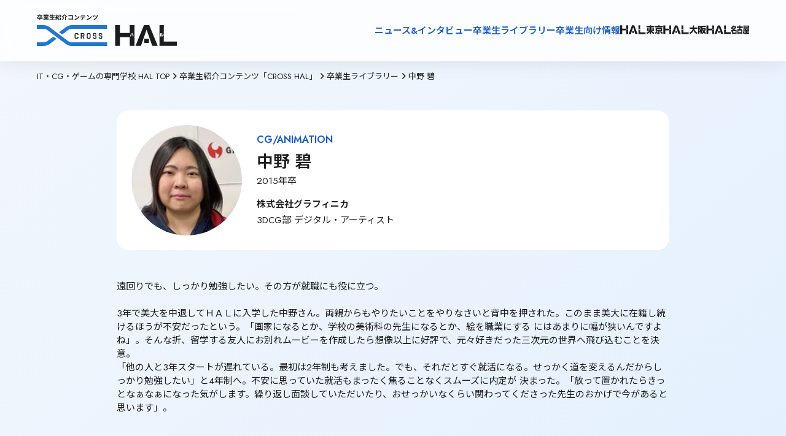

--- FILE ---
content_type: text/html; charset=utf-8
request_url: https://www.hal.ac.jp/cross/library/29909?page=1&tag%5B%5D=903
body_size: 33774
content:
<!DOCTYPE html><html lang="ja" class="__variable_bb5094 __variable_683e8c __variable_64677c __variable_719d1c __variable_cb5e93"><head prefix="og:http://ogp.me/ns#"><meta charSet="utf-8"/><meta name="viewport" content="width=device-width, initial-scale=1"/><link rel="stylesheet" href="/_next/static/css/0416257f1f8d5770.css" data-precedence="next"/><link rel="stylesheet" href="/_next/static/css/b31acd17e383d72d.css" data-precedence="next"/><link rel="stylesheet" href="/_next/static/css/84ef759faf290ae7.css" data-precedence="next"/><link rel="stylesheet" href="/_next/static/css/a8180f4e1b248911.css" data-precedence="next"/><link rel="stylesheet" href="/_next/static/css/c16c7eb5ed6e86af.css" data-precedence="next"/><link rel="stylesheet" href="/_next/static/css/da5beb5b36d0b139.css" data-precedence="next"/><link rel="stylesheet" href="/_next/static/css/12abd4ae44549655.css" data-precedence="next"/><link rel="stylesheet" href="/_next/static/css/1db18fd251a2279c.css" data-precedence="next"/><link rel="stylesheet" href="/_next/static/css/4e1a2ceae5bb62f0.css" data-precedence="next"/><link rel="stylesheet" href="/_next/static/css/7b69587cb1d0f597.css" data-precedence="next"/><link rel="stylesheet" href="/_next/static/css/d3d2af51fb4d254f.css" data-precedence="next"/><link rel="stylesheet" href="/_next/static/css/592f61a0cf877ca7.css" data-precedence="next"/><link rel="stylesheet" href="/_next/static/css/c1474372f75b47b4.css" data-precedence="next"/><link rel="stylesheet" href="/_next/static/css/1354120e8d5e120d.css" data-precedence="next"/><link rel="stylesheet" href="/_next/static/css/8f814706767fd6de.css" data-precedence="next"/><link rel="stylesheet" href="/_next/static/css/4f8aaf2d248332a0.css" data-precedence="next"/><link rel="preload" as="script" fetchPriority="low" href="/_next/static/chunks/webpack-2803545b4c9ef65d.js"/><script src="/_next/static/chunks/4bd1b696-9909f507f95988b8.js" async=""></script><script src="/_next/static/chunks/5964-fd4a23abf37692ea.js" async=""></script><script src="/_next/static/chunks/main-app-7bd318ff7dcde053.js" async=""></script><script src="/_next/static/chunks/app/layout-19887155482eb3e1.js" async=""></script><script src="/_next/static/chunks/6874-61b4c5756db3a422.js" async=""></script><script src="/_next/static/chunks/2036-69f3be0899417123.js" async=""></script><script src="/_next/static/chunks/4065-1236c8c281be39c2.js" async=""></script><script src="/_next/static/chunks/927-abf2ae465f729106.js" async=""></script><script src="/_next/static/chunks/5151-dd39505cd084f81f.js" async=""></script><script src="/_next/static/chunks/3310-4621ddcc94738c87.js" async=""></script><script src="/_next/static/chunks/2857-667fd1da46777481.js" async=""></script><script src="/_next/static/chunks/9351-2e8b89108df70ba2.js" async=""></script><script src="/_next/static/chunks/app/cross/library/%5BarticleId%5D/page-9c08135619358b9b.js" async=""></script><script src="/_next/static/chunks/1460-8c95b0c35979605a.js" async=""></script><script src="/_next/static/chunks/6158-8e20112cb9558b70.js" async=""></script><script src="/_next/static/chunks/8832-8c39b12e34793109.js" async=""></script><script src="/_next/static/chunks/app/not-found-be7ec7b5d66b46d8.js" async=""></script><link rel="preload" href="https://www.googletagmanager.com/gtm.js?id=GTM-42MB" as="script"/><link rel="preload" href="https://cdn-blocks.karte.io/de2e77830f091f4dd630287b44d30a62/builder.js" as="script"/><meta name="next-size-adjust" content=""/><link rel="alternate" hrefLang="en" lang="en" href="https://www.hal.ac.jp/english"/><link rel="alternate" hrefLang="ko" lang="ko" href="https://www.hal.ac.jp/korean"/><link rel="alternate" hrefLang="zh-Hans" lang="zh-Hans" href="https://www.hal.ac.jp/chinese"/><link rel="alternate" hrefLang="zh-Hant" lang="zh-Hant" href="https://www.hal.ac.jp/tchinese"/><link rel="alternate" hrefLang="vi" lang="vi" href="https://www.hal.ac.jp/vietnamese"/><link rel="alternate" hrefLang="x-default" lang="x-default" href="https://www.hal.ac.jp"/><title>中野 碧｜CROSS HAL｜HAL</title><meta name="description" content="遠回りでも、しっかり勉強したい。その方が就職にも役に立つ。

3年で美大を中退してＨＡＬに入学した中野さん。両親からもやりたいことをやりなさいと背中を押された。このまま美大に在籍し続けるほうが不安だったという。「画家になるとか、学校の美術科の先生になるとか、絵を職業にする にはあまりに幅が狭いんですよね」。そんな折、留学する友人にお別れムービーを作成したら想像以上に好評で、元々好きだった三次元の世界へ飛び込むことを決意。
「他の人と3年スタートが遅れている。最初は2年制も考えました。でも、それだとすぐ就活になる。せっかく道を変えるんだからしっかり勉強したい」と4年制へ。不安に思っていた就活もまったく焦ることなくスムーズに内定が 決まった。「放って置かれたらきっとなぁなぁになった気がします。繰り返し面談していただいたり、おせっかいなくらい関わってくださった先生のおかげで今があると思います」。"/><link rel="canonical" href="https://www.hal.ac.jp/cross/library/29909"/><meta property="og:title" content="中野 碧｜CROSS HAL｜HAL"/><meta property="og:description" content="遠回りでも、しっかり勉強したい。その方が就職にも役に立つ。

3年で美大を中退してＨＡＬに入学した中野さん。両親からもやりたいことをやりなさいと背中を押された。このまま美大に在籍し続けるほうが不安だったという。「画家になるとか、学校の美術科の先生になるとか、絵を職業にする にはあまりに幅が狭いんですよね」。そんな折、留学する友人にお別れムービーを作成したら想像以上に好評で、元々好きだった三次元の世界へ飛び込むことを決意。
「他の人と3年スタートが遅れている。最初は2年制も考えました。でも、それだとすぐ就活になる。せっかく道を変えるんだからしっかり勉強したい」と4年制へ。不安に思っていた就活もまったく焦ることなくスムーズに内定が 決まった。「放って置かれたらきっとなぁなぁになった気がします。繰り返し面談していただいたり、おせっかいなくらい関わってくださった先生のおかげで今があると思います」。"/><meta property="og:url" content="https://www.hal.ac.jp/cross/library/29909"/><meta property="og:image" content="https://nkz-prd.imagewave.pictures/t99oXX32v3ADPf5ECQwF9i"/><meta property="og:type" content="article"/><meta name="twitter:card" content="summary_large_image"/><meta name="twitter:title" content="中野 碧｜CROSS HAL｜HAL"/><meta name="twitter:description" content="遠回りでも、しっかり勉強したい。その方が就職にも役に立つ。

3年で美大を中退してＨＡＬに入学した中野さん。両親からもやりたいことをやりなさいと背中を押された。このまま美大に在籍し続けるほうが不安だったという。「画家になるとか、学校の美術科の先生になるとか、絵を職業にする にはあまりに幅が狭いんですよね」。そんな折、留学する友人にお別れムービーを作成したら想像以上に好評で、元々好きだった三次元の世界へ飛び込むことを決意。
「他の人と3年スタートが遅れている。最初は2年制も考えました。でも、それだとすぐ就活になる。せっかく道を変えるんだからしっかり勉強したい」と4年制へ。不安に思っていた就活もまったく焦ることなくスムーズに内定が 決まった。「放って置かれたらきっとなぁなぁになった気がします。繰り返し面談していただいたり、おせっかいなくらい関わってくださった先生のおかげで今があると思います」。"/><meta name="twitter:image" content="https://nkz-prd.imagewave.pictures/t99oXX32v3ADPf5ECQwF9i"/><link rel="icon" href="/cross/icon.png?c7dd587c95a502e0" type="image/png" sizes="48x48"/><link rel="apple-touch-icon" href="/cross/apple-icon.png?c7dd587c95a502e0" type="image/png" sizes="48x48"/><script>window.__SCHOOL__ = 'hal';</script><script src="/scripts/mediaCodeHandler.js" defer=""></script><script src="/_next/static/chunks/polyfills-42372ed130431b0a.js" noModule=""></script></head><body><div hidden=""><!--$--><!--/$--></div><noscript><iframe src="https://www.googletagmanager.com/ns.html?id=GTM-42MB" height="0" width="0" style="display:none;visibility:hidden"></iframe></noscript><div class="HashLinkWrapper_main-wrapper__lBsFM"><div class="styles_common-layout__ZK0FI styles_-narrow__xux47"><div class="CrossHeader_cross-header__nEEKZ"><div><div><a class="CrossHeader_link__Wy_SI" href="/cross"><svg xmlns="http://www.w3.org/2000/svg" fill="none" viewBox="0 0 228 52" width="228" height="52" class="CrossHeader_logo___SidK"><path fill="#1C1C1C" d="M4.32 5.92h1.26v3.97H4.32zm-3.84.63h9.04V7.7H.48zM4.32.52h1.26v1.6H4.32zM.76 1.67h8.47v1.14H.76zm1.9 1.08 1.22.28c-.47 1.4-1.35 2.6-2.36 3.34-.21-.22-.71-.62-.99-.81.99-.6 1.77-1.62 2.13-2.81m3.85.02 1.21.25C7.26 4.41 6.36 5.5 5.3 6.16c-.2-.22-.68-.63-.96-.81a4.34 4.34 0 0 0 2.17-2.58M2.6 4.47l.68-.76c.45.29 1.09.72 1.4 1.01l-.71.85c-.28-.31-.91-.78-1.37-1.1m3.6.12.79-.8c.73.45 1.78 1.14 2.29 1.61l-.85.91c-.46-.47-1.48-1.22-2.23-1.72m4.36 2.04h8.92v.98h-8.92zm.02-4.49h8.86v.99h-8.86zm.41 1.79h8.07v.94h-8.07zm.5 1.38h7.1v.87h-7.1zm2.9-.9h1.19V9.9h-1.19zM13.52.5h1.12v2.11h-1.12zm1.85 0h1.14v2.04h-1.14zm-1.2 6.57.94.42c-.95 1.04-2.55 1.89-4.09 2.29-.16-.29-.51-.75-.77-1 1.51-.29 3.1-.95 3.92-1.71m1.65-.03c.81.79 2.37 1.41 3.93 1.67-.27.25-.63.75-.81 1.08-1.58-.4-3.11-1.25-4.05-2.38zM17.67.58l1.26.3c-.32.55-.66 1.09-.92 1.46l-.97-.3c.23-.41.49-1.02.63-1.46m-1.32 2.15 1.27.29c-.27.48-.53.92-.74 1.24l-1.02-.29c.18-.36.39-.87.49-1.24M11.3.9l1.03-.35c.29.43.62 1.03.76 1.42L12 2.36c-.11-.39-.43-1-.7-1.46m1.27 2.24 1.16-.18c.17.28.36.67.44.94l-1.22.21a5 5 0 0 0-.38-.97m9.5-.82h6.96v1.17h-6.96zm-.41 2.95h6.99v1.15h-6.99zM20.5 8.44h9.04v1.17H20.5zM24.39.51h1.25v8.51h-1.25zm-2.31.12 1.24.28c-.44 1.55-1.17 3.09-1.95 4.05-.24-.21-.77-.56-1.08-.73.79-.84 1.43-2.22 1.79-3.6M35.23 8.4h3.45v1.06h-3.45zm-.56-2.76h4.59v4.21H38.1V6.7h-2.33v3.19h-1.1zM34.32.98h4.58v1.1h-4.58zm4.02 0h1.12s-.01.29-.02.43c-.05 2.09-.12 2.96-.37 3.28-.21.26-.43.34-.75.38-.27.04-.73.04-1.22.04-.03-.35-.16-.81-.35-1.11.42.04.83.04 1.02.04.14 0 .24-.02.32-.11.15-.17.21-.89.25-2.78zm-2.59.45h1.18c-.15 1.69-.54 3.1-2.31 3.94-.14-.28-.46-.7-.71-.9 1.5-.65 1.73-1.75 1.84-3.04M31.8.52l1.04.39c-.41.76-.87 1.65-1.26 2.21l-.8-.35c.36-.59.79-1.55 1.02-2.25m1.15 1.18.97.44c-.72 1.15-1.7 2.54-2.46 3.41l-.69-.39c.74-.91 1.66-2.38 2.18-3.46m-2.69 1.19.57-.82c.53.46 1.15 1.09 1.41 1.55l-.62.93c-.24-.48-.85-1.18-1.36-1.66m2.39 1.2.79-.33c.39.67.77 1.55.89 2.13l-.85.38c-.11-.58-.45-1.49-.83-2.18m-2.4.83c.92-.03 2.27-.08 3.59-.14l-.01.95c-1.23.09-2.51.17-3.48.24zm2.62 1.66.84-.27c.25.57.51 1.32.62 1.82l-.88.31c-.1-.5-.36-1.27-.58-1.86m-2.19-.19.99.17c-.1.96-.32 1.96-.61 2.6-.21-.13-.66-.34-.91-.44.29-.59.45-1.48.53-2.33m1.12-.94h1.05v4.46H31.8zm13.16-3.74c-.78 1.28-2.31 2.66-3.99 3.55-.15-.3-.49-.75-.75-1C42 3.41 43.56 1.81 44.25.48h1.3c1.03 1.69 2.62 3.01 4.26 3.64-.31.32-.58.73-.8 1.1-1.6-.81-3.24-2.21-4.05-3.51m1.11 2.46h1.25V9.9h-1.25zm-3.45.05h1.23v1.24c0 1.42-.2 3.21-2.17 4.44-.21-.26-.68-.66-1-.85 1.76-1.05 1.94-2.46 1.94-3.62zm8.94-2.32c.38.04.89.07 1.24.07h5.04c.29 0 .7-.02.87-.03-.01.24-.03.63-.03.93v5.18c0 .35.03.87.05 1.18h-1.45c.01-.3.02-.66.02-1.03V3.26h-4.5c-.42 0-.96.02-1.24.04zm-.12 5.43c.34.03.79.06 1.24.06h5.41v1.32h-5.37c-.39 0-.95.02-1.28.06zM62.41 1.4c.69.47 1.99 1.51 2.58 2.12l-1.02 1.04c-.52-.56-1.78-1.65-2.51-2.15zm-1.26 6.66c1.57-.22 2.86-.73 3.83-1.3 1.71-1.02 3.01-2.54 3.65-3.89l.77 1.4c-.75 1.36-2.08 2.74-3.69 3.71-1.02.61-2.31 1.16-3.71 1.4zm10.86-6.72c.32.04.73.07 1.07.07h4.02c.33 0 .73-.03 1.07-.07v1.29c-.34-.02-.73-.04-1.07-.04h-4.02c-.34 0-.77.02-1.07.04zm-1.17 2.55c.3.04.65.06.96.06h6.55c.21 0 .65-.01.92-.06v1.3c-.26-.01-.64-.02-.92-.02H71.8c-.29 0-.68.01-.96.03zm5.12.7c0 1.31-.23 2.31-.66 3.14-.34.7-1.12 1.47-2 1.93l-1.18-.85c.71-.28 1.42-.85 1.81-1.44.5-.76.64-1.7.64-2.77zm6.45-3.19c.69.47 1.99 1.51 2.58 2.12l-1.02 1.04c-.52-.56-1.78-1.65-2.51-2.15zm-1.26 6.66c1.57-.22 2.86-.73 3.83-1.3 1.71-1.02 3.01-2.54 3.65-3.89l.77 1.4c-.75 1.36-2.08 2.74-3.69 3.71-1.02.61-2.31 1.16-3.71 1.4zm13.58-6.85c.24.5.85 2.04 1.05 2.68l-1.26.44c-.19-.63-.75-2.09-1.04-2.71zm4.56.8c-.11.25-.2.56-.26.78-.28 1.09-.85 2.68-1.67 3.76a9.06 9.06 0 0 1-3.93 2.94l-1.12-1.13c1.36-.39 2.92-1.29 3.95-2.58.75-.95 1.37-2.66 1.54-4.19zm-7.35-.18c.31.64.93 2.13 1.16 2.8l-1.28.47c-.21-.64-.87-2.29-1.15-2.82z"></path><path fill="#1F77D0" d="m31.835 40.396-11.112 8.402C18.308 50.635 14.31 52 11.406 52H0V46.05h11.422c1.6 0 4.308-.942 5.695-1.982l9.79-7.412M36.21 29.603l11.097-8.402c2.43-1.82 6.412-3.202 9.3-3.202h57.877v5.948H56.607c-1.599 0-4.307.96-5.694 2l-9.774 7.394"></path><path fill="#1C1C1C" d="M67.765 37.03v1.511L66.312 40.2h-3.41l-1.468-1.658v-6.224l1.436-1.414h3.459l1.436 1.413v1.69h-1.518v-.78l-.767-.91h-1.73l-.783.91v4.73l.833.91h1.615l.832-.91v-.91h1.518zM74.403 36.348h-1.452V40.2h-1.517v-9.264h4.944l1.207 1.382v2.535l-1.55 1.479 1.517 3.884h-1.599l-1.55-3.852zm1.012-1.463.62-.617v-1.333l-.767-.731h-2.317v2.681zM82.745 40.199l-1.452-1.658v-6.224l1.436-1.414h3.46l1.435 1.413v6.225L86.156 40.2zm.832-7.882-.766.91v4.73l.832.91h1.615l.832-.91v-4.73l-.783-.91zM97.07 38.883l-1.158 1.333h-3.15l-1.5-1.707v-1.04h1.468v.536l.816.878h1.567l.554-.699v-1.316l-.75-.667H92.73l-1.37-1.219-.033-.032-.049-.049V32.22l1.142-1.332h3.15l1.5 1.706v1.04h-1.452v-.536l-.816-.878h-1.615l-.555.7v1.3l.751.65h2.35l1.223 1.218.033.05.049.032v2.681zM106.554 38.883l-1.158 1.333h-3.149l-1.485-1.707v-1.04h1.468v.536l.816.878h1.567l.554-.699v-1.316l-.75-.667h-2.187l-1.37-1.219-.033-.032-.049-.049V32.22l1.159-1.332h3.132l1.502 1.706v1.04h-1.453v-.536l-.815-.878h-1.6l-.554.7v1.3l.75.65h2.366l1.224 1.218.033.05.049.032v2.681z"></path><path fill="#1F77D0" d="M56.62 46.05c-1.598 0-4.307-.942-5.694-1.999L38.966 35 34.02 31.26 20.723 21.2c-2.415-1.837-6.413-3.202-9.301-3.202H0v5.948h11.422c1.6 0 4.308.943 5.695 2l11.96 9.052 4.944 3.738 13.282 10.06C49.736 50.634 53.717 52 56.605 52h57.877v-5.965H56.604z"></path><path fill="#1C1C1C" d="m196.813 51.738-13.755-33.74h-8.616l-13.739 33.74h8.844l9.203-26.475 9.203 26.475z"></path><path fill="#1C1C1C" d="M182.379 40.215h-7.277v6.81h7.277zM155.28 31.179c.098 1.982.408 4.193 1.355 5.51l1.093-.96c-.18-.26-.571-.845-.849-1.966-.293-1.252-.326-2.292-.342-2.747zm-2.431 5.51c.751-.927 1.403-3.219 1.387-5.51l-1.207-.13c0 .439-.049 1.527-.343 2.795-.163.699-.424 1.382-.881 1.918l1.028.91zm6.07-18.691v33.74h-7.718V37.403H135.21v14.335h-7.718v-33.74h7.718v12.677h15.991V17.998zM204.298 31.049h-1.207v5.623c.244 0 .864 0 1.566-.341 1.469-.732 1.746-2.194 1.844-2.763l-1.159-.618c-.081.585-.228 1.69-1.028 2.048v-3.965zm-1.958.211h-1.224v1.495c0 .455 0 .91-.147 1.642-.179.829-.456 1.154-.669 1.381l.963 1.057c1.061-1.073 1.077-3.17 1.077-4.177zm25.667 13.587v6.891h-28.343v-33.74h7.131v26.849z"></path></svg></a></div></div><div class="CrossHeader_wrapper__vslxQ"><div class="NavigationContent_header-navigation__rhmiT"><div class="NavigationContent_links__P_YOA"><a href="/cross/report" class="NavigationContent_link___Nwqe">ニュース&amp;インタビュー</a><a href="/cross/library" class="NavigationContent_link___Nwqe">卒業生ライブラリー</a><a href="/cross#graduate-information" class="NavigationContent_link___Nwqe">卒業生向け情報</a></div><div class="NavigationContent_logos__nNIub"><a class="NavigationContent_logo__dT_CG" href="/tokyo"><svg xmlns="http://www.w3.org/2000/svg" fill="none" aria-label="HAL\u6771\u4EAC" role="img" viewBox="0 0 116 24" width="70" height="35"><path fill="CurrentColor" d="M47.196 24 37.841 0h-5.874l-9.361 23.998h6.033l6.262-18.824L41.169 24z"></path><path fill="CurrentColor" d="M37.385 15.812H32.43v4.84h4.955zM18.92 9.375c.062 1.41.278 2.98.919 3.923l.746-.686c-.117-.18-.395-.596-.58-1.397a10 10 0 0 1-.234-1.956l-.85.122zm-1.657 3.917c.517-.654.955-2.289.955-3.917l-.826-.09c-.006.32-.03 1.077-.234 1.994-.11.5-.29.974-.592 1.366l.697.653zM21.404.001v23.998h-5.257V13.8H5.251v10.2H0V.001h5.25v9.027h10.897V.001zM52.308 9.285h-.826v4c.166 0 .592 0 1.06-.237 1.005-.519 1.19-1.564 1.257-1.962l-.789-.436c-.055.41-.154 1.2-.702 1.462zm-1.331.154h-.832v1.064c0 .327 0 .648-.105 1.167-.117.583-.315.82-.456.987l.653.757c.721-.763.74-2.257.74-2.975v-1M68.449 19.1v4.898H49.152V.001h4.857v19.1zM87.633 13.382h-4.431v-1.18h4.43zm0-3.52h-4.431V8.656h4.43zm-12.129 2.34h4.32v1.18h-4.32zM70.919 5.06h8.905v.98h-7.513v9.938h4.931c-.542.577-1.393 1.481-3.199 2.462-1.553.834-2.767 1.283-3.574 1.584l1.953 3.75c3.6-1.711 6.25-4.276 7.402-5.91v6.058h3.378v-6.187c1.96 2.565 3.956 4.398 7.266 5.989l2.01-3.796c-3.428-1.084-5.357-2.59-6.731-3.95h5.041V6.041h-7.58V5.06h8.93V1.764h-8.93V.007H79.83v1.757h-8.906V5.06zm4.585 3.596h4.32v1.206h-4.32zM115.347 20.242c-1.8-1.077-3.735-2.866-4.924-4.776l-2.928 1.962c1.824 2.846 3.038 4.18 5.417 6.04zm-17.392-4.7c-.993 1.815-2.65 3.726-4.271 5.034l2.243 2.943c1.917-1.61 3.735-3.802 4.863-6.091zm4.61-13.829h-8.684v3.52h21.306v-3.52h-9.066V.027h-3.556zm-6.706 4.751v8.829h6.841v4.052c0 .628-.4.654-.628.654h-2.614l.728 3.943h3.975c1.485 0 1.96-1.257 1.96-2.488v-6.161h7.087V6.464zm13.768 5.584h-10.28V9.657h10.28z"></path></svg></a><a class="NavigationContent_logo__dT_CG" href="/osaka"><svg xmlns="http://www.w3.org/2000/svg" fill="none" aria-label="HAL\u5927\u962A" role="img" viewBox="0 0 116 24" width="70" height="35"><path fill="CurrentColor" d="M70.871 19.672c5.936-2.344 7.869-5.975 8.632-10.072H71.16V5.845h8.633V.423h3.595v5.422h8.965V9.6h-8.515c1.348 5.707 4.162 8.468 8.99 10.221L90.9 23.526c-2.229-.95-7.038-3.295-9.082-9.804-1.576 4.172-4.23 7.442-9.13 9.755zM94.323 23.551h3.066V4.321h1.453c-.228 1.853-.98 4.247-1.385 5.465.621.778 1.52 2.027 1.52 4.614 0 .926-.32 1.218-.819 1.218h-.61l.524 3.47h.788c1.022 0 2.839 0 2.839-3.855 0-1.977-.474-4.147-1.478-5.807.16-.56.887-2.953 1.004-3.438.178-.734.271-1.219.363-1.66v-3.24h-7.272v22.47zm21.352-3.587c-1.342-.61-2.358-1.119-3.675-2.244 1.791-2.83 2.333-5.907 2.567-7.225v-3.27h-8.952V4.44h9.611V1.076h-12.77V9.32c0 7.616-1.225 9.93-2.752 11.931l2.844 2.412c.518-.858.862-1.46 1.361-2.586l1.293 2.462c1.232-.61 2.685-1.393 4.526-3.071 1.545 1.535 2.887 2.368 4.137 3.071l1.817-3.587zm-10.085-8.269c.363 2.02.862 3.98 2.112 6.124-.659.61-1.564 1.418-3.386 2.27 1.182-3.345 1.256-7.784 1.274-9.587h5.769c-.117 1.119-.32 2.68-1.477 4.637-.702-1.274-1.09-2.368-1.478-4.097l-2.82.66zM47.466 23.626 38.126.336h-5.868l-9.34 23.29h6.015l6.262-18.272 6.25 18.272z"></path><path fill="CurrentColor" d="M37.667 15.68h-4.944v4.7h4.944zM19.238 9.432c.061 1.368.277 2.897.917 3.805l.745-.665c-.117-.18-.394-.578-.579-1.355a9.5 9.5 0 0 1-.234-1.897l-.85.118zm-1.657 3.805c.518-.634.955-2.226.948-3.805l-.818-.087c-.013.311-.031 1.045-.234 1.934-.111.485-.29.945-.591 1.324zM21.72.337v23.295h-5.246v-9.897H5.593v9.897H.348V.336h5.245v8.76h10.88V.336zM52.564 9.345h-.825v3.886c.166 0 .591 0 1.06-.23.997-.504 1.188-1.523 1.255-1.909l-.788-.423c-.055.398-.154 1.163-.702 1.418zm-1.324.15h-.83v1.031c0 .318 0 .628-.105 1.132-.117.566-.314.796-.456.957l.653.734c.72-.74.738-2.188.738-2.885zm17.443 9.375v4.756H49.418V.336h4.852v18.54h14.42z"></path></svg></a><a class="NavigationContent_logo__dT_CG" href="/nagoya"><svg xmlns="http://www.w3.org/2000/svg" fill="none" aria-label="HAL\u540D\u53E4\u5C4B" role="img" viewBox="0 0 116 24" width="70" height="35"><path fill="CurrentColor" d="M79.39 19.252h-6.61v-3.525h6.61zM67.808 9.846c.597-.361 1.146-.697 1.996-1.393 1.115 1.15 1.916 2.331 2.28 2.835-1.35.858-3.056 1.822-6.014 2.636l1.183 3.724a27 27 0 0 0 2.951-1.368v7.175h2.576v-.74h6.61v.74h2.594V12.364h-6.198c3.16-2.885 4.491-5.67 5.107-6.939v-3.14H74.66c.277-.503.394-.77.665-1.442l-3.056-.36c-1.417 3.17-3.758 4.992-5.84 5.999zm9.765-4.42c-.87 1.398-1.738 2.648-3.056 3.916a28 28 0 0 0-2.63-2.953c.289-.311.418-.479.782-.964h4.904M82.809 7.154h6.715v3.339h-5.261v12.913h2.642v-1.15h7.973v1.15h2.686V10.493h-5.31v-3.34h6.794V3.43h-6.795V.57h-2.73v2.86H82.81zM94.878 18.65h-7.972v-4.583h7.972zM112.806 4.884h-9.691V3.697h9.691zm2.957 9.736c-.72-1.66-1.035-2.157-1.94-3.618h2.175v-2.73h-12.883V7.36h12.266V.949h-14.89v10.805c0 4.98-.585 7.106-1.448 9.463l2.378 2.524c.579-1.436 1.694-4.16 1.694-11.987v-.746h2.027c-.123.398-.246.796-.56 1.486h-1.183l.172 2.947h.807c.549-.031 2.945-.124 3.438-.15v1.213h-4.208v2.524h4.208v1.387h-4.953v2.847h13.128v-2.847h-5.569v-1.387h4.935v-2.524h-4.935v-1.386c1.46-.13 1.811-.174 2.323-.249.283.616.394.864.653 1.536l2.359-1.785zm-5.107-3.444c.351.473.475.665.776 1.163-1.035.1-2.02.149-4.029.149.388-.864.456-1.063.616-1.486h2.921l-.278.174zM46.374 23.517 37.207.26h-5.754l-9.168 23.258h5.902l6.143-18.24 6.136 18.24z"></path><path fill="CurrentColor" d="M36.757 15.584h-4.855v4.694h4.855zM18.676 9.348c.061 1.368.277 2.891.905 3.8l.727-.666c-.117-.174-.388-.578-.567-1.355a10 10 0 0 1-.228-1.897l-.831.118zm-1.627 3.793c.505-.634.936-2.22.936-3.793l-.807-.087c-.012.311-.03 1.045-.228 1.928-.11.485-.283.945-.579 1.324l.684.634zM21.109.259v23.258h-5.15v-9.885H5.824v9.885H.68V.26h5.144v8.747h10.135V.26zM51.378 9.255h-.813v3.88c.16 0 .579.006 1.04-.23.98-.504 1.165-1.517 1.233-1.903l-.77-.423c-.055.398-.154 1.163-.684 1.418V9.255zm-1.3.15h-.813v1.032c0 .317 0 .621-.099 1.131-.117.566-.308.796-.45.957l.641.734c.709-.74.727-2.182.727-2.885v-.963zm16.573 9.363v4.75H48.285V.264h4.763v18.509H66.65z"></path></svg></a></div></div><div class="SPExpandNavigation_expand-navigation__TDbZq"><div class="SPExpandNavigation_icon__EHinf"><svg xmlns="http://www.w3.org/2000/svg" width="35" height="35" fill="none" viewBox="0 0 35 35"><g filter="url(#filter0_b_5915_103977)"><rect width="35" height="35" fill="#175BC7" rx="17.5"></rect><path fill="#fff" fill-rule="evenodd" d="M8.35 13.983a.85.85 0 0 0 0 1.7h18.3a.85.85 0 1 0 0-1.7zm0 5.334a.85.85 0 0 0 0 1.7h18.3a.85.85 0 0 0 0-1.7z" clip-rule="evenodd"></path></g><defs><filter id="filter0_b_5915_103977" width="55" height="55" x="-10" y="-10" color-interpolation-filters="sRGB" filterUnits="userSpaceOnUse"><feFlood flood-opacity="0" result="BackgroundImageFix"></feFlood><feGaussianBlur in="BackgroundImageFix" stdDeviation="5"></feGaussianBlur><feComposite in2="SourceAlpha" operator="in" result="effect1_backgroundBlur_5915_103977"></feComposite><feBlend in="SourceGraphic" in2="effect1_backgroundBlur_5915_103977" mode="normal" result="shape"></feBlend></filter></defs></svg></div><div class="SPExpandNavigation_expandzone__tUB9i"><div class="SPNavigationContent_spnav-content__d_V5m"><div class="SPNavigationContent_links__eVtgM"><a href="/cross/report" class="SPNavCard_nav-card__HlzRL"><p>ニュース&amp;インタビュー</p><svg xmlns="http://www.w3.org/2000/svg" fill="none" viewBox="0 0 40 40" width="30" height="30" class="SPNavCard_icon__fo76p"><path fill="CurrentColor" fill-rule="evenodd" d="M20 40c11.046 0 20-8.954 20-20S31.046 0 20 0 0 8.954 0 20s8.954 20 20 20m1.472-26.72a1 1 0 1 0-1.388 1.44L24.522 19H13a1 1 0 1 0 0 2h11.522l-4.438 4.28a1 1 0 0 0 1.388 1.44l6.222-6a1 1 0 0 0 0-1.44z" clip-rule="evenodd"></path></svg></a><a href="/cross/library" class="SPNavCard_nav-card__HlzRL"><p>卒業生ライブラリー</p><svg xmlns="http://www.w3.org/2000/svg" fill="none" viewBox="0 0 40 40" width="30" height="30" class="SPNavCard_icon__fo76p"><path fill="CurrentColor" fill-rule="evenodd" d="M20 40c11.046 0 20-8.954 20-20S31.046 0 20 0 0 8.954 0 20s8.954 20 20 20m1.472-26.72a1 1 0 1 0-1.388 1.44L24.522 19H13a1 1 0 1 0 0 2h11.522l-4.438 4.28a1 1 0 0 0 1.388 1.44l6.222-6a1 1 0 0 0 0-1.44z" clip-rule="evenodd"></path></svg></a><a href="/cross#graduate-information" class="SPNavCard_nav-card__HlzRL"><p>卒業生向け情報</p><svg xmlns="http://www.w3.org/2000/svg" fill="none" viewBox="0 0 40 40" width="30" height="30" class="SPNavCard_icon__fo76p"><path fill="CurrentColor" fill-rule="evenodd" d="M20 40c11.046 0 20-8.954 20-20S31.046 0 20 0 0 8.954 0 20s8.954 20 20 20m1.472-26.72a1 1 0 1 0-1.388 1.44L24.522 19H13a1 1 0 1 0 0 2h11.522l-4.438 4.28a1 1 0 0 0 1.388 1.44l6.222-6a1 1 0 0 0 0-1.44z" clip-rule="evenodd"></path></svg></a></div><div class="SPNavigationContent_logos__diqU4"><a class="SPNavigationContent_logo__CZQSa" href="/tokyo"><svg xmlns="http://www.w3.org/2000/svg" fill="none" aria-label="HAL\u6771\u4EAC" role="img" viewBox="0 0 116 24" width="80" height="35"><path fill="CurrentColor" d="M47.196 24 37.841 0h-5.874l-9.361 23.998h6.033l6.262-18.824L41.169 24z"></path><path fill="CurrentColor" d="M37.385 15.812H32.43v4.84h4.955zM18.92 9.375c.062 1.41.278 2.98.919 3.923l.746-.686c-.117-.18-.395-.596-.58-1.397a10 10 0 0 1-.234-1.956l-.85.122zm-1.657 3.917c.517-.654.955-2.289.955-3.917l-.826-.09c-.006.32-.03 1.077-.234 1.994-.11.5-.29.974-.592 1.366l.697.653zM21.404.001v23.998h-5.257V13.8H5.251v10.2H0V.001h5.25v9.027h10.897V.001zM52.308 9.285h-.826v4c.166 0 .592 0 1.06-.237 1.005-.519 1.19-1.564 1.257-1.962l-.789-.436c-.055.41-.154 1.2-.702 1.462zm-1.331.154h-.832v1.064c0 .327 0 .648-.105 1.167-.117.583-.315.82-.456.987l.653.757c.721-.763.74-2.257.74-2.975v-1M68.449 19.1v4.898H49.152V.001h4.857v19.1zM87.633 13.382h-4.431v-1.18h4.43zm0-3.52h-4.431V8.656h4.43zm-12.129 2.34h4.32v1.18h-4.32zM70.919 5.06h8.905v.98h-7.513v9.938h4.931c-.542.577-1.393 1.481-3.199 2.462-1.553.834-2.767 1.283-3.574 1.584l1.953 3.75c3.6-1.711 6.25-4.276 7.402-5.91v6.058h3.378v-6.187c1.96 2.565 3.956 4.398 7.266 5.989l2.01-3.796c-3.428-1.084-5.357-2.59-6.731-3.95h5.041V6.041h-7.58V5.06h8.93V1.764h-8.93V.007H79.83v1.757h-8.906V5.06zm4.585 3.596h4.32v1.206h-4.32zM115.347 20.242c-1.8-1.077-3.735-2.866-4.924-4.776l-2.928 1.962c1.824 2.846 3.038 4.18 5.417 6.04zm-17.392-4.7c-.993 1.815-2.65 3.726-4.271 5.034l2.243 2.943c1.917-1.61 3.735-3.802 4.863-6.091zm4.61-13.829h-8.684v3.52h21.306v-3.52h-9.066V.027h-3.556zm-6.706 4.751v8.829h6.841v4.052c0 .628-.4.654-.628.654h-2.614l.728 3.943h3.975c1.485 0 1.96-1.257 1.96-2.488v-6.161h7.087V6.464zm13.768 5.584h-10.28V9.657h10.28z"></path></svg></a><a class="SPNavigationContent_logo__CZQSa" href="/osaka"><svg xmlns="http://www.w3.org/2000/svg" fill="none" aria-label="HAL\u5927\u962A" role="img" viewBox="0 0 116 24" width="80" height="35"><path fill="CurrentColor" d="M70.871 19.672c5.936-2.344 7.869-5.975 8.632-10.072H71.16V5.845h8.633V.423h3.595v5.422h8.965V9.6h-8.515c1.348 5.707 4.162 8.468 8.99 10.221L90.9 23.526c-2.229-.95-7.038-3.295-9.082-9.804-1.576 4.172-4.23 7.442-9.13 9.755zM94.323 23.551h3.066V4.321h1.453c-.228 1.853-.98 4.247-1.385 5.465.621.778 1.52 2.027 1.52 4.614 0 .926-.32 1.218-.819 1.218h-.61l.524 3.47h.788c1.022 0 2.839 0 2.839-3.855 0-1.977-.474-4.147-1.478-5.807.16-.56.887-2.953 1.004-3.438.178-.734.271-1.219.363-1.66v-3.24h-7.272v22.47zm21.352-3.587c-1.342-.61-2.358-1.119-3.675-2.244 1.791-2.83 2.333-5.907 2.567-7.225v-3.27h-8.952V4.44h9.611V1.076h-12.77V9.32c0 7.616-1.225 9.93-2.752 11.931l2.844 2.412c.518-.858.862-1.46 1.361-2.586l1.293 2.462c1.232-.61 2.685-1.393 4.526-3.071 1.545 1.535 2.887 2.368 4.137 3.071l1.817-3.587zm-10.085-8.269c.363 2.02.862 3.98 2.112 6.124-.659.61-1.564 1.418-3.386 2.27 1.182-3.345 1.256-7.784 1.274-9.587h5.769c-.117 1.119-.32 2.68-1.477 4.637-.702-1.274-1.09-2.368-1.478-4.097l-2.82.66zM47.466 23.626 38.126.336h-5.868l-9.34 23.29h6.015l6.262-18.272 6.25 18.272z"></path><path fill="CurrentColor" d="M37.667 15.68h-4.944v4.7h4.944zM19.238 9.432c.061 1.368.277 2.897.917 3.805l.745-.665c-.117-.18-.394-.578-.579-1.355a9.5 9.5 0 0 1-.234-1.897l-.85.118zm-1.657 3.805c.518-.634.955-2.226.948-3.805l-.818-.087c-.013.311-.031 1.045-.234 1.934-.111.485-.29.945-.591 1.324zM21.72.337v23.295h-5.246v-9.897H5.593v9.897H.348V.336h5.245v8.76h10.88V.336zM52.564 9.345h-.825v3.886c.166 0 .591 0 1.06-.23.997-.504 1.188-1.523 1.255-1.909l-.788-.423c-.055.398-.154 1.163-.702 1.418zm-1.324.15h-.83v1.031c0 .318 0 .628-.105 1.132-.117.566-.314.796-.456.957l.653.734c.72-.74.738-2.188.738-2.885zm17.443 9.375v4.756H49.418V.336h4.852v18.54h14.42z"></path></svg></a><a class="SPNavigationContent_logo__CZQSa" href="/nagoya"><svg xmlns="http://www.w3.org/2000/svg" fill="none" aria-label="HAL\u540D\u53E4\u5C4B" role="img" viewBox="0 0 116 24" width="80" height="35"><path fill="CurrentColor" d="M79.39 19.252h-6.61v-3.525h6.61zM67.808 9.846c.597-.361 1.146-.697 1.996-1.393 1.115 1.15 1.916 2.331 2.28 2.835-1.35.858-3.056 1.822-6.014 2.636l1.183 3.724a27 27 0 0 0 2.951-1.368v7.175h2.576v-.74h6.61v.74h2.594V12.364h-6.198c3.16-2.885 4.491-5.67 5.107-6.939v-3.14H74.66c.277-.503.394-.77.665-1.442l-3.056-.36c-1.417 3.17-3.758 4.992-5.84 5.999zm9.765-4.42c-.87 1.398-1.738 2.648-3.056 3.916a28 28 0 0 0-2.63-2.953c.289-.311.418-.479.782-.964h4.904M82.809 7.154h6.715v3.339h-5.261v12.913h2.642v-1.15h7.973v1.15h2.686V10.493h-5.31v-3.34h6.794V3.43h-6.795V.57h-2.73v2.86H82.81zM94.878 18.65h-7.972v-4.583h7.972zM112.806 4.884h-9.691V3.697h9.691zm2.957 9.736c-.72-1.66-1.035-2.157-1.94-3.618h2.175v-2.73h-12.883V7.36h12.266V.949h-14.89v10.805c0 4.98-.585 7.106-1.448 9.463l2.378 2.524c.579-1.436 1.694-4.16 1.694-11.987v-.746h2.027c-.123.398-.246.796-.56 1.486h-1.183l.172 2.947h.807c.549-.031 2.945-.124 3.438-.15v1.213h-4.208v2.524h4.208v1.387h-4.953v2.847h13.128v-2.847h-5.569v-1.387h4.935v-2.524h-4.935v-1.386c1.46-.13 1.811-.174 2.323-.249.283.616.394.864.653 1.536l2.359-1.785zm-5.107-3.444c.351.473.475.665.776 1.163-1.035.1-2.02.149-4.029.149.388-.864.456-1.063.616-1.486h2.921l-.278.174zM46.374 23.517 37.207.26h-5.754l-9.168 23.258h5.902l6.143-18.24 6.136 18.24z"></path><path fill="CurrentColor" d="M36.757 15.584h-4.855v4.694h4.855zM18.676 9.348c.061 1.368.277 2.891.905 3.8l.727-.666c-.117-.174-.388-.578-.567-1.355a10 10 0 0 1-.228-1.897l-.831.118zm-1.627 3.793c.505-.634.936-2.22.936-3.793l-.807-.087c-.012.311-.03 1.045-.228 1.928-.11.485-.283.945-.579 1.324l.684.634zM21.109.259v23.258h-5.15v-9.885H5.824v9.885H.68V.26h5.144v8.747h10.135V.26zM51.378 9.255h-.813v3.88c.16 0 .579.006 1.04-.23.98-.504 1.165-1.517 1.233-1.903l-.77-.423c-.055.398-.154 1.163-.684 1.418V9.255zm-1.3.15h-.813v1.032c0 .317 0 .621-.099 1.131-.117.566-.308.796-.45.957l.641.734c.709-.74.727-2.182.727-2.885v-.963zm16.573 9.363v4.75H48.285V.264h4.763v18.509H66.65z"></path></svg></a></div></div></div></div></div></div><div class="styles_top__SLEDZ"><nav id="breadcrumbs"><div class="BreadCrumbList_breadcrumb-container__amomU"><ol itemScope="" itemType="http://schema.org/BreadcrumbList" class="BreadCrumbList_list__mM47L"><li class="BreadCrumbList_wrapper__GbDy8" itemProp="itemListElement" itemScope="" itemType="http://schema.org/ListItem"><a class="BreadCrumbList_link__5arax" itemProp="item" href="/"><span itemProp="name">IT・CG・ゲームの専門学校 HAL TOP</span></a><meta itemProp="position" content="1"/></li><svg xmlns="http://www.w3.org/2000/svg" fill="none" viewBox="0 0 22 22" width="16" height="16"><path stroke="currentColor" stroke-linecap="round" stroke-linejoin="round" stroke-width="2" d="m9.25 5.5 5.5 5.5-5.5 5.5"></path></svg><li class="BreadCrumbList_wrapper__GbDy8" itemProp="itemListElement" itemScope="" itemType="http://schema.org/ListItem"><a class="BreadCrumbList_link__5arax" itemProp="item" href="/cross"><span itemProp="name">卒業生紹介コンテンツ「CROSS HAL」</span></a><meta itemProp="position" content="2"/></li><svg xmlns="http://www.w3.org/2000/svg" fill="none" viewBox="0 0 22 22" width="16" height="16"><path stroke="currentColor" stroke-linecap="round" stroke-linejoin="round" stroke-width="2" d="m9.25 5.5 5.5 5.5-5.5 5.5"></path></svg><li class="BreadCrumbList_wrapper__GbDy8" itemProp="itemListElement" itemScope="" itemType="http://schema.org/ListItem"><a class="BreadCrumbList_link__5arax" itemProp="item" href="/cross/library"><span itemProp="name">卒業生ライブラリー</span></a><meta itemProp="position" content="3"/></li><svg xmlns="http://www.w3.org/2000/svg" fill="none" viewBox="0 0 22 22" width="16" height="16"><path stroke="currentColor" stroke-linecap="round" stroke-linejoin="round" stroke-width="2" d="m9.25 5.5 5.5 5.5-5.5 5.5"></path></svg><li class="BreadCrumbList_wrapper__GbDy8" itemProp="itemListElement" itemScope="" itemType="http://schema.org/ListItem"><p itemProp="name">中野 碧</p><meta itemProp="position" content="4"/></li></ol></div></nav></div><main class="styles_content__NOmUE"><div class="LibraryDetailPage_library-detail-page__g8MAr"><a class="BackLink_back-link__uYwBD" href="/cross/library"><svg xmlns="http://www.w3.org/2000/svg" width="16" height="16" fill="none" viewBox="0 0 16 16" class="BackLink_icon__x_8ka"><path stroke="CurrentColor" stroke-linecap="square" stroke-linejoin="round" d="M10 12 6 8l4-4"></path></svg><p class="BackLink_text__2YMVl">卒業生ライブラリー</p></a><div class="BasicInfo_basic-info__1Nq5C"><div class="BasicInfo_profile__0R7E4"><div class="BasicInfo_imageframe__8V6lr"><img alt="中野 碧" loading="lazy" width="180" height="180" decoding="async" data-nimg="1" class="BasicInfo_image__se1lq" style="color:transparent" srcSet="https://nkz-prd.imagewave.pictures/t99oXX32v3ADPf5ECQwF9i?width=256 1x, https://nkz-prd.imagewave.pictures/t99oXX32v3ADPf5ECQwF9i?width=384 2x" src="https://nkz-prd.imagewave.pictures/t99oXX32v3ADPf5ECQwF9i?width=384"/></div><div class="BasicInfo_info__kwkoi"><h1 class="BasicInfo_name__pX2jX"><span class="BasicInfo_field__VvlCv">CG/ANIMATION</span><br/>中野 碧</h1><p class="BasicInfo_graduate__HT03B">2015年卒</p><div class="BasicInfo_company__pw_Rb"><p class="BasicInfo_name__pX2jX">株式会社グラフィニカ</p><p class="BasicInfo_position__GlUc_">3DCG部 デジタル・アーティスト</p></div></div></div><p class="BasicInfo_body__UPGVG">遠回りでも、しっかり勉強したい。その方が就職にも役に立つ。

3年で美大を中退してＨＡＬに入学した中野さん。両親からもやりたいことをやりなさいと背中を押された。このまま美大に在籍し続けるほうが不安だったという。「画家になるとか、学校の美術科の先生になるとか、絵を職業にする にはあまりに幅が狭いんですよね」。そんな折、留学する友人にお別れムービーを作成したら想像以上に好評で、元々好きだった三次元の世界へ飛び込むことを決意。
「他の人と3年スタートが遅れている。最初は2年制も考えました。でも、それだとすぐ就活になる。せっかく道を変えるんだからしっかり勉強したい」と4年制へ。不安に思っていた就活もまったく焦ることなくスムーズに内定が 決まった。「放って置かれたらきっとなぁなぁになった気がします。繰り返し面談していただいたり、おせっかいなくらい関わってくださった先生のおかげで今があると思います」。</p></div><div class="Introduction_introduction-section__Duw7A"><div class="AchievementList_achievement-list__HJQe0"><div class="AchievementList_separator__1oe_p"><div class="Separator_Separator__zC__8"></div></div><div class="AchievementCard_achievement__o5_WV"><h2 class="AchievementCard_title__8i6Vt">代表作</h2><p class="AchievementCard_text__zB57b">Ⓒ福田宏・白泉社／「ロックは淑女の嗜みでして」製作委員会</p><div class="AchievementCard_image-list__0vxqq"><div class="AchievementImageList_image-list__Lif2J"><div class="AchievementImageList_image__Te9xH"><div class="SmallImage_small-image__C0oRl SmallImage_-pointer__eMTgF"><img alt="「Ⓒ福田宏・白泉社／「ロックは淑女の嗜みでして」製作委員会」" loading="lazy" width="406" height="228" decoding="async" data-nimg="1" class="SmallImage_image__Cm8oJ" style="color:transparent" srcSet="https://nkz-prd.imagewave.pictures/DoxYuZGeY7uyDZpTz7RR4h?width=640 1x, https://nkz-prd.imagewave.pictures/DoxYuZGeY7uyDZpTz7RR4h?width=828 2x" src="https://nkz-prd.imagewave.pictures/DoxYuZGeY7uyDZpTz7RR4h?width=828"/><div class="SmallImage_zoom__uCZSp"><svg xmlns="http://www.w3.org/2000/svg" fill="none" viewBox="0 0 16 16" width="14" height="14" class="SmallImage_icon__TXPbp"><path stroke="currentColor" stroke-linecap="round" stroke-linejoin="round" stroke-width="1.2" d="M9.944 7.222H4.5M7.222 4.5v5.444M15 15l-3.344-3.344m1.788-4.434A6.222 6.222 0 1 1 1 7.222a6.222 6.222 0 0 1 12.445 0"></path></svg></div></div></div></div></div></div></div><div class="CompanyOverviewList_company-overview-list__re8Lt"><div class="CompanyOverviewCard_company-overview__uoEOl"><div class="CompanyOverviewCard_info__Oa9f3"><div class="CompanyOverviewCard_textarea__k5Igs CompanyOverviewCard_-fullwidth__JQNGP"><h2 class="CompanyOverviewCard_name__v0ZVP">株式会社グラフィニカ</h2><div class="CompanyOverviewCard_link__YiRFs"><a target="_blank" class="TextLink_text-link__ypmMD TextLink_-has-icon__Obyor" href="http://www.graphinica.com/"><p class="TextLink_text__UH6Lw">株式会社グラフィニカ</p><svg xmlns="http://www.w3.org/2000/svg" width="20" height="21" fill="none" viewBox="0 0 20 21" class="TextLink_icon__2Tnxb"><path stroke="currentColor" stroke-linecap="round" stroke-linejoin="round" stroke-width="1.2" d="M9.6 6.2h-4A1.6 1.6 0 0 0 4 7.8v7.1a1.6 1.6 0 0 0 1.6 1.6h7.1a1.6 1.6 0 0 0 1.6-1.6v-4M10 11l6-6.5m0 0h-4m4 0v4"></path></svg></a></div></div></div></div></div><div class="Introduction_tag__kfAri"><ul class="BasicInfoTagList_taglist__rGt_M"><li class="BasicInfoTagList_tag__U5Ksc"><a class="BasicInfoTagList_link__bxZnt" href="/cross/library?tags=graphic_design"><button class="BasicInfoTagList_button__STU4J">グラフィックデザイン</button></a></li></ul></div></div><div class="LibraryDetailPage_separator__UxO_O"><div class="Separator_Separator__zC__8"></div></div><div class="RelatedDepartment_related-department-section__nL3R0"><h2 class="RelatedDepartment_title__tj9S2">先輩に続け！目指せる学科</h2><ul class="RelatedDepartment_related-department-list__vjZMa"><li class="RelatedDepartmentCard_related-department__dMW9v"><button class="WideButton_wide-button__vA_TQ WideButton_-align-left__NPWPt WideButton_-small-radius__mcIeq"><p class="WideButton_label__DBebA WideButton_-align-left__NPWPt WideButton_-font-bold-small__UyPf8">CG・デザイン・アニメ4年制学科 グラフィックデザイン・イラストコース</p><div class="WideButton_icon__kC3vK"><div class="WideButton_arrow__eYnTc"><div class="RightArrow_right-arrow__BrVVb"><div class="RightArrow_arrow__qWhh8 RightArrow_-small__WRLBI"></div><div class="RightArrow_arrow__qWhh8 RightArrow_-hover__a30Ek RightArrow_-small__WRLBI"></div></div></div></div></button></li></ul><div class="RelatedDepartment_banner__2ZASo"><img alt="オープンキャンパス" loading="lazy" width="900" height="180" decoding="async" data-nimg="1" class="RelatedDepartment_img__xGWdM" style="color:transparent" srcSet="https://nkz-prd.imagewave.pictures/czpWw3bibDMkk5tRtWDbAb?width=1080 1x, https://nkz-prd.imagewave.pictures/czpWw3bibDMkk5tRtWDbAb?width=1920 2x" src="https://nkz-prd.imagewave.pictures/czpWw3bibDMkk5tRtWDbAb?width=1920"/></div></div><dialog class="SelectAreaModal_select-area-modal__N6opG"><div id="dialog-container" class="SelectAreaModal_container__K_F_n"><button class="SelectAreaModal_close__oPsAz"><svg xmlns="http://www.w3.org/2000/svg" width="10" height="10" fill="none" viewBox="0 0 10 10" class="SelectAreaModal_icon__B07kM"><path fill="currentColor" d="M.5 9.547a.645.645 0 0 1 0-.91L8.642.454a.64.64 0 0 1 .904 0c.25.25.25.658 0 .91L1.404 9.546a.64.64 0 0 1-.905 0"></path><path fill="currentColor" d="M.454.453a.64.64 0 0 1 .905 0l8.143 8.184c.25.251.25.658 0 .91a.64.64 0 0 1-.905 0L.454 1.362a.645.645 0 0 1 0-.91"></path></svg></button><div class="SelectAreaModal_area__Ss90_"></div></div></dialog></div></main><div class="styles_bottom__r88dk"><nav id="breadcrumbs"><div class="BreadCrumbList_breadcrumb-container__amomU"><ol itemScope="" itemType="http://schema.org/BreadcrumbList" class="BreadCrumbList_list__mM47L"><li class="BreadCrumbList_wrapper__GbDy8" itemProp="itemListElement" itemScope="" itemType="http://schema.org/ListItem"><a class="BreadCrumbList_link__5arax" itemProp="item" href="/"><span itemProp="name">IT・CG・ゲームの専門学校 HAL TOP</span></a><meta itemProp="position" content="1"/></li><svg xmlns="http://www.w3.org/2000/svg" fill="none" viewBox="0 0 22 22" width="16" height="16"><path stroke="currentColor" stroke-linecap="round" stroke-linejoin="round" stroke-width="2" d="m9.25 5.5 5.5 5.5-5.5 5.5"></path></svg><li class="BreadCrumbList_wrapper__GbDy8" itemProp="itemListElement" itemScope="" itemType="http://schema.org/ListItem"><a class="BreadCrumbList_link__5arax" itemProp="item" href="/cross"><span itemProp="name">卒業生紹介コンテンツ「CROSS HAL」</span></a><meta itemProp="position" content="2"/></li><svg xmlns="http://www.w3.org/2000/svg" fill="none" viewBox="0 0 22 22" width="16" height="16"><path stroke="currentColor" stroke-linecap="round" stroke-linejoin="round" stroke-width="2" d="m9.25 5.5 5.5 5.5-5.5 5.5"></path></svg><li class="BreadCrumbList_wrapper__GbDy8" itemProp="itemListElement" itemScope="" itemType="http://schema.org/ListItem"><a class="BreadCrumbList_link__5arax" itemProp="item" href="/cross/library"><span itemProp="name">卒業生ライブラリー</span></a><meta itemProp="position" content="3"/></li><svg xmlns="http://www.w3.org/2000/svg" fill="none" viewBox="0 0 22 22" width="16" height="16"><path stroke="currentColor" stroke-linecap="round" stroke-linejoin="round" stroke-width="2" d="m9.25 5.5 5.5 5.5-5.5 5.5"></path></svg><li class="BreadCrumbList_wrapper__GbDy8" itemProp="itemListElement" itemScope="" itemType="http://schema.org/ListItem"><p itemProp="name">中野 碧</p><meta itemProp="position" content="4"/></li></ol></div></nav></div><div class="CrossFooter_cross-footer__fOBrL"><div class="Upper_footer-upper__ySSZl"><a href="/cross"><div><svg xmlns="http://www.w3.org/2000/svg" width="230" height="34" fill="none" viewBox="0 0 227 34"><path fill="#1F77D0" d="m31.695 22.396-11.063 8.402C18.228 32.635 14.247 34 11.356 34H0V28.05h11.372c1.592 0 4.289-.942 5.67-1.982l9.747-7.411M36.05 11.603l11.048-8.402c2.42-1.82 6.384-3.202 9.26-3.202h57.623v5.948H56.358c-1.592 0-4.289.96-5.67 2l-9.731 7.394"></path><path fill="#fff" d="M67.467 19.03v1.511L66.022 22.2h-3.396l-1.462-1.658v-6.225l1.43-1.413h3.444l1.43 1.413v1.69h-1.511v-.78l-.764-.91h-1.722l-.78.91v4.73l.829.91h1.608l.829-.91v-.91h1.51zM74.078 18.348h-1.446V22.2h-1.51v-9.264h4.921l1.203 1.382v2.535l-1.544 1.479 1.511 3.884h-1.592l-1.543-3.852zm1.007-1.463.617-.617v-1.333l-.763-.731h-2.307v2.681zM82.383 22.199l-1.445-1.658v-6.225l1.43-1.413h3.443l1.43 1.413v6.225L85.779 22.2zm.829-7.883-.764.91v4.73l.829.91h1.608l.829-.91v-4.73l-.78-.91zM96.647 20.883l-1.154 1.333h-3.135l-1.495-1.707v-1.04h1.462v.536l.813.878h1.56l.552-.699v-1.316l-.748-.667h-2.177l-1.364-1.219-.033-.032-.049-.049V14.22l1.138-1.332h3.135l1.495 1.706v1.04H95.2v-.536l-.812-.878H92.78l-.552.7v1.3l.747.65h2.34l1.218 1.218.032.05.05.032v2.681zM106.088 20.883l-1.154 1.333h-3.135l-1.479-1.707v-1.04h1.462v.536l.813.878h1.559l.553-.699v-1.316l-.748-.667h-2.177l-1.364-1.219-.033-.032-.048-.049V14.22l1.153-1.332h3.119l1.495 1.706v1.04h-1.446v-.536l-.812-.878h-1.592l-.553.7v1.3l.747.65h2.356l1.219 1.218.032.05.049.032v2.681z"></path><path fill="#1F77D0" d="M56.372 28.05c-1.592 0-4.288-.942-5.67-1.999L38.796 17l-4.923-3.738L20.632 3.2c-2.404-1.837-6.385-3.202-9.26-3.202H0v5.948h11.372c1.592 0 4.289.943 5.67 2l11.908 9.052 4.922 3.738 13.224 10.06c2.42 1.837 6.385 3.202 9.26 3.202h57.623v-5.965H56.356z"></path><path fill="#fff" d="M195.944 33.738 182.249-.002h-8.578l-13.679 33.74h8.805l9.163-26.475 9.162 26.475z"></path><path fill="#fff" d="M181.578 22.215h-7.246v6.81h7.246zM154.596 13.179c.097 1.983.406 4.193 1.348 5.51l1.089-.96c-.179-.26-.569-.845-.845-1.966-.292-1.252-.325-2.292-.341-2.747zm-2.421 5.51c.748-.927 1.397-3.219 1.381-5.51l-1.202-.13c0 .439-.049 1.527-.341 2.795-.163.699-.422 1.382-.877 1.918l1.023.91zm6.044-18.691v33.74h-7.684V19.403h-15.921v14.335h-7.684V-.002h7.684v12.677h15.921V-.002zM203.399 13.049h-1.202v5.623c.243 0 .861 0 1.559-.341 1.462-.732 1.739-2.194 1.836-2.763l-1.153-.618c-.082.585-.228 1.69-1.024 2.048v-3.966zm-1.95.211h-1.218v1.495c0 .455 0 .91-.146 1.642-.179.829-.455 1.154-.666 1.381l.958 1.057c1.056-1.073 1.072-3.17 1.072-4.177zm25.555 13.587v6.891h-28.219V-.002h7.099v26.849z"></path></svg></div></a><a href="#" class="Upper_totop__lKemi"><div><svg xmlns="http://www.w3.org/2000/svg" width="45" height="55" fill="none" viewBox="0 -2 52 53"><path stroke="currentColor" stroke-linecap="round" stroke-linejoin="round" stroke-width="1.5" d="M15.5 13 26 1l10.5 12M26 1v27"></path><path fill="currentColor" d="M14.07 48v-9.255h-3.135V36.9h8.49v1.845H16.29V48zm11.038.21c-2.955 0-4.965-2.19-4.965-5.805s2.01-5.7 4.965-5.7c2.94 0 4.95 2.1 4.95 5.7 0 3.615-2.01 5.805-4.95 5.805m0-1.92c1.65 0 2.7-1.515 2.7-3.885s-1.05-3.795-2.7-3.795c-1.665 0-2.7 1.425-2.7 3.795s1.035 3.885 2.7 3.885M32.241 48V36.9h3.645c2.445 0 4.335.855 4.335 3.495 0 2.535-1.89 3.66-4.275 3.66h-1.485V48zm2.22-5.7h1.335c1.53 0 2.265-.645 2.265-1.905 0-1.305-.81-1.725-2.34-1.725h-1.26z"></path></svg></div></a></div><div class="Middle_footer-middle__rEiyc"><div class="Middle_buttons__JOjRk"><a class="BorderLinkButton_link-button__1996u" href="/cross/report">ニュース＆インタビュー<div class="BorderLinkButton_icon__ssQCC"><div class="BorderLinkButton_arrow__CvTeq"><div class="RightArrow_right-arrow__BrVVb"><div class="RightArrow_arrow__qWhh8 RightArrow_-small__WRLBI"></div><div class="RightArrow_arrow__qWhh8 RightArrow_-hover__a30Ek RightArrow_-small__WRLBI"></div></div></div></div></a><a class="BorderLinkButton_link-button__1996u" href="/cross/library">卒業生ライブラリー<div class="BorderLinkButton_icon__ssQCC"><div class="BorderLinkButton_arrow__CvTeq"><div class="RightArrow_right-arrow__BrVVb"><div class="RightArrow_arrow__qWhh8 RightArrow_-small__WRLBI"></div><div class="RightArrow_arrow__qWhh8 RightArrow_-hover__a30Ek RightArrow_-small__WRLBI"></div></div></div></div></a></div><div class="Middle_areas__Dc6dH"><a class="Middle_area__ldx77" href="/tokyo">HAL東京</a><a class="Middle_area__ldx77" href="/osaka">HAL大阪</a><a class="Middle_area__ldx77" href="/nagoya">HAL名古屋</a></div></div><div><div class="Copyright_copyright__yZuuR">ⒸHAL</div></div></div></div><!--$--><!--/$--></div><script src="/_next/static/chunks/webpack-2803545b4c9ef65d.js" id="_R_" async=""></script><script>(self.__next_f=self.__next_f||[]).push([0])</script><script>self.__next_f.push([1,"1:\"$Sreact.fragment\"\n3:I[87555,[],\"\"]\n4:I[31295,[],\"\"]\n6:I[59665,[],\"OutletBoundary\"]\n8:I[74911,[],\"AsyncMetadataOutlet\"]\na:I[59665,[],\"ViewportBoundary\"]\nc:I[59665,[],\"MetadataBoundary\"]\nd:\"$Sreact.suspense\"\nf:I[28393,[],\"\"]\n10:I[96063,[\"7177\",\"static/chunks/app/layout-19887155482eb3e1.js\"],\"GoogleTagManager\"]\n11:I[11422,[\"7177\",\"static/chunks/app/layout-19887155482eb3e1.js\"],\"default\"]\n12:I[23109,[\"7177\",\"static/chunks/app/layout-19887155482eb3e1.js\"],\"default\"]\n13:I[9760,[\"7177\",\"static/chunks/app/layout-19887155482eb3e1.js\"],\"default\"]\n14:I[7454,[\"7177\",\"static/chunks/app/layout-19887155482eb3e1.js\"],\"default\"]\n15:I[90310,[\"7177\",\"static/chunks/app/layout-19887155482eb3e1.js\"],\"default\"]\n17:I[6874,[\"6874\",\"static/chunks/6874-61b4c5756db3a422.js\",\"2036\",\"static/chunks/2036-69f3be0899417123.js\",\"4065\",\"static/chunks/4065-1236c8c281be39c2.js\",\"927\",\"static/chunks/927-abf2ae465f729106.js\",\"5151\",\"static/chunks/5151-dd39505cd084f81f.js\",\"3310\",\"static/chunks/3310-4621ddcc94738c87.js\",\"2857\",\"static/chunks/2857-667fd1da46777481.js\",\"9351\",\"static/chunks/9351-2e8b89108df70ba2.js\",\"941\",\"static/chunks/app/cross/library/%5BarticleId%5D/page-9c08135619358b9b.js\"],\"\"]\n26:I[20343,[\"6874\",\"static/chunks/6874-61b4c5756db3a422.js\",\"2036\",\"static/chunks/2036-69f3be0899417123.js\",\"4065\",\"static/chunks/4065-1236c8c281be39c2.js\",\"1460\",\"static/chunks/1460-8c95b0c35979605a.js\",\"6158\",\"static/chunks/6158-8e20112cb9558b70.js\",\"8832\",\"static/chunks/8832-8c39b12e34793109.js\",\"4345\",\"static/chunks/app/not-found-be7ec7b5d66b46d8.js\"],\"default\"]\n27:I[23990,[\"6874\",\"static/chunks/6874-61b4c5756db3a422.js\",\"2036\",\"static/chunks/2036-69f3be0899417123.js\",\"4065\",\"static/chunks/4065-1236c8c281be39c2.js\",\"927\",\"static/chunks/927-abf2ae465f729106.js\",\"5151\",\"static/chunks/5151-dd39505cd084f81f.js\",\"3310\",\"static/chunks/3310-4621ddcc94738c87.js\",\"2857\",\"static/chunks/2857-667fd1da46777481.js\",\"9351\",\"static/chunks/9351-2e8b89108df70ba2.js\",\"941\",\"static/chunks/app/cross/library/%5BarticleId%5D/page-9c08135619358b9b.js\"],\"default\"]\n2d:I[19720,["])</script><script>self.__next_f.push([1,"\"6874\",\"static/chunks/6874-61b4c5756db3a422.js\",\"2036\",\"static/chunks/2036-69f3be0899417123.js\",\"4065\",\"static/chunks/4065-1236c8c281be39c2.js\",\"927\",\"static/chunks/927-abf2ae465f729106.js\",\"5151\",\"static/chunks/5151-dd39505cd084f81f.js\",\"3310\",\"static/chunks/3310-4621ddcc94738c87.js\",\"2857\",\"static/chunks/2857-667fd1da46777481.js\",\"9351\",\"static/chunks/9351-2e8b89108df70ba2.js\",\"941\",\"static/chunks/app/cross/library/%5BarticleId%5D/page-9c08135619358b9b.js\"],\"default\"]\n2e:I[38175,[],\"IconMark\"]\n:HL[\"/_next/static/media/9dd75fadc5b3df29-s.p.woff2\",\"font\",{\"crossOrigin\":\"\",\"type\":\"font/woff2\"}]\n:HL[\"/_next/static/css/0416257f1f8d5770.css\",\"style\"]\n:HL[\"/_next/static/css/b31acd17e383d72d.css\",\"style\"]\n:HL[\"/_next/static/css/84ef759faf290ae7.css\",\"style\"]\n:HL[\"/_next/static/css/a8180f4e1b248911.css\",\"style\"]\n:HL[\"/_next/static/css/c16c7eb5ed6e86af.css\",\"style\"]\n:HL[\"/_next/static/css/da5beb5b36d0b139.css\",\"style\"]\n:HL[\"/_next/static/css/12abd4ae44549655.css\",\"style\"]\n:HL[\"/_next/static/css/1db18fd251a2279c.css\",\"style\"]\n:HL[\"/_next/static/css/4e1a2ceae5bb62f0.css\",\"style\"]\n:HL[\"/_next/static/css/7b69587cb1d0f597.css\",\"style\"]\n:HL[\"/_next/static/css/d3d2af51fb4d254f.css\",\"style\"]\n:HL[\"/_next/static/css/592f61a0cf877ca7.css\",\"style\"]\n:HL[\"/_next/static/css/c1474372f75b47b4.css\",\"style\"]\n:HL[\"/_next/static/css/1354120e8d5e120d.css\",\"style\"]\n:HL[\"/_next/static/css/8f814706767fd6de.css\",\"style\"]\n:HL[\"/_next/static/css/4f8aaf2d248332a0.css\",\"style\"]\n"])</script><script>self.__next_f.push([1,"0:{\"P\":null,\"b\":\"UI19CTdQTQYAya92o-kSu\",\"p\":\"\",\"c\":[\"\",\"cross\",\"library\",\"29909?page=1\u0026tag%5B%5D=903\"],\"i\":false,\"f\":[[[\"\",{\"children\":[\"cross\",{\"children\":[\"library\",{\"children\":[[\"articleId\",\"29909\",\"d\"],{\"children\":[\"__PAGE__?{\\\"page\\\":\\\"1\\\",\\\"tag[]\\\":\\\"903\\\"}\",{}]}]}]}]},\"$undefined\",\"$undefined\",true],[\"\",[\"$\",\"$1\",\"c\",{\"children\":[[[\"$\",\"link\",\"0\",{\"rel\":\"stylesheet\",\"href\":\"/_next/static/css/0416257f1f8d5770.css\",\"precedence\":\"next\",\"crossOrigin\":\"$undefined\",\"nonce\":\"$undefined\"}],[\"$\",\"link\",\"1\",{\"rel\":\"stylesheet\",\"href\":\"/_next/static/css/b31acd17e383d72d.css\",\"precedence\":\"next\",\"crossOrigin\":\"$undefined\",\"nonce\":\"$undefined\"}],[\"$\",\"link\",\"2\",{\"rel\":\"stylesheet\",\"href\":\"/_next/static/css/84ef759faf290ae7.css\",\"precedence\":\"next\",\"crossOrigin\":\"$undefined\",\"nonce\":\"$undefined\"}],[\"$\",\"link\",\"3\",{\"rel\":\"stylesheet\",\"href\":\"/_next/static/css/a8180f4e1b248911.css\",\"precedence\":\"next\",\"crossOrigin\":\"$undefined\",\"nonce\":\"$undefined\"}],[\"$\",\"link\",\"4\",{\"rel\":\"stylesheet\",\"href\":\"/_next/static/css/c16c7eb5ed6e86af.css\",\"precedence\":\"next\",\"crossOrigin\":\"$undefined\",\"nonce\":\"$undefined\"}],[\"$\",\"link\",\"5\",{\"rel\":\"stylesheet\",\"href\":\"/_next/static/css/da5beb5b36d0b139.css\",\"precedence\":\"next\",\"crossOrigin\":\"$undefined\",\"nonce\":\"$undefined\"}]],\"$L2\"]}],{\"children\":[\"cross\",[\"$\",\"$1\",\"c\",{\"children\":[null,[\"$\",\"$L3\",null,{\"parallelRouterKey\":\"children\",\"error\":\"$undefined\",\"errorStyles\":\"$undefined\",\"errorScripts\":\"$undefined\",\"template\":[\"$\",\"$L4\",null,{}],\"templateStyles\":\"$undefined\",\"templateScripts\":\"$undefined\",\"notFound\":\"$undefined\",\"forbidden\":\"$undefined\",\"unauthorized\":\"$undefined\"}]]}],{\"children\":[\"library\",[\"$\",\"$1\",\"c\",{\"children\":[null,[\"$\",\"$L3\",null,{\"parallelRouterKey\":\"children\",\"error\":\"$undefined\",\"errorStyles\":\"$undefined\",\"errorScripts\":\"$undefined\",\"template\":[\"$\",\"$L4\",null,{}],\"templateStyles\":\"$undefined\",\"templateScripts\":\"$undefined\",\"notFound\":\"$undefined\",\"forbidden\":\"$undefined\",\"unauthorized\":\"$undefined\"}]]}],{\"children\":[[\"articleId\",\"29909\",\"d\"],[\"$\",\"$1\",\"c\",{\"children\":[null,[\"$\",\"$L3\",null,{\"parallelRouterKey\":\"children\",\"error\":\"$undefined\",\"errorStyles\":\"$undefined\",\"errorScripts\":\"$undefined\",\"template\":[\"$\",\"$L4\",null,{}],\"templateStyles\":\"$undefined\",\"templateScripts\":\"$undefined\",\"notFound\":\"$undefined\",\"forbidden\":\"$undefined\",\"unauthorized\":\"$undefined\"}]]}],{\"children\":[\"__PAGE__\",[\"$\",\"$1\",\"c\",{\"children\":[\"$L5\",[[\"$\",\"link\",\"0\",{\"rel\":\"stylesheet\",\"href\":\"/_next/static/css/12abd4ae44549655.css\",\"precedence\":\"next\",\"crossOrigin\":\"$undefined\",\"nonce\":\"$undefined\"}],[\"$\",\"link\",\"1\",{\"rel\":\"stylesheet\",\"href\":\"/_next/static/css/1db18fd251a2279c.css\",\"precedence\":\"next\",\"crossOrigin\":\"$undefined\",\"nonce\":\"$undefined\"}],[\"$\",\"link\",\"2\",{\"rel\":\"stylesheet\",\"href\":\"/_next/static/css/4e1a2ceae5bb62f0.css\",\"precedence\":\"next\",\"crossOrigin\":\"$undefined\",\"nonce\":\"$undefined\"}],[\"$\",\"link\",\"3\",{\"rel\":\"stylesheet\",\"href\":\"/_next/static/css/7b69587cb1d0f597.css\",\"precedence\":\"next\",\"crossOrigin\":\"$undefined\",\"nonce\":\"$undefined\"}],[\"$\",\"link\",\"4\",{\"rel\":\"stylesheet\",\"href\":\"/_next/static/css/d3d2af51fb4d254f.css\",\"precedence\":\"next\",\"crossOrigin\":\"$undefined\",\"nonce\":\"$undefined\"}],[\"$\",\"link\",\"5\",{\"rel\":\"stylesheet\",\"href\":\"/_next/static/css/592f61a0cf877ca7.css\",\"precedence\":\"next\",\"crossOrigin\":\"$undefined\",\"nonce\":\"$undefined\"}],[\"$\",\"link\",\"6\",{\"rel\":\"stylesheet\",\"href\":\"/_next/static/css/c1474372f75b47b4.css\",\"precedence\":\"next\",\"crossOrigin\":\"$undefined\",\"nonce\":\"$undefined\"}],[\"$\",\"link\",\"7\",{\"rel\":\"stylesheet\",\"href\":\"/_next/static/css/1354120e8d5e120d.css\",\"precedence\":\"next\",\"crossOrigin\":\"$undefined\",\"nonce\":\"$undefined\"}],[\"$\",\"link\",\"8\",{\"rel\":\"stylesheet\",\"href\":\"/_next/static/css/8f814706767fd6de.css\",\"precedence\":\"next\",\"crossOrigin\":\"$undefined\",\"nonce\":\"$undefined\"}],[\"$\",\"link\",\"9\",{\"rel\":\"stylesheet\",\"href\":\"/_next/static/css/4f8aaf2d248332a0.css\",\"precedence\":\"next\",\"crossOrigin\":\"$undefined\",\"nonce\":\"$undefined\"}]],[\"$\",\"$L6\",null,{\"children\":[\"$L7\",[\"$\",\"$L8\",null,{\"promise\":\"$@9\"}]]}]]}],{},null,false]},null,false]},null,false]},null,false]},null,false],[\"$\",\"$1\",\"h\",{\"children\":[null,[[\"$\",\"$La\",null,{\"children\":\"$Lb\"}],[\"$\",\"meta\",null,{\"name\":\"next-size-adjust\",\"content\":\"\"}]],[\"$\",\"$Lc\",null,{\"children\":[\"$\",\"div\",null,{\"hidden\":true,\"children\":[\"$\",\"$d\",null,{\"fallback\":null,\"children\":\"$Le\"}]}]}]]}],false]],\"m\":\"$undefined\",\"G\":[\"$f\",[]],\"s\":false,\"S\":false}\n"])</script><script>self.__next_f.push([1,"2:[\"$\",\"html\",null,{\"lang\":\"ja\",\"className\":\"__variable_bb5094 __variable_683e8c __variable_64677c __variable_719d1c __variable_cb5e93\",\"children\":[[\"$\",\"head\",null,{\"prefix\":\"og:http://ogp.me/ns#\",\"children\":[[\"$\",\"$L10\",null,{\"gtmId\":\"GTM-42MB\"}],[\"$\",\"link\",null,{\"rel\":\"alternate\",\"hrefLang\":\"en\",\"lang\":\"en\",\"href\":\"https://www.hal.ac.jp/english\"}],[\"$\",\"link\",null,{\"rel\":\"alternate\",\"hrefLang\":\"ko\",\"lang\":\"ko\",\"href\":\"https://www.hal.ac.jp/korean\"}],[\"$\",\"link\",null,{\"rel\":\"alternate\",\"hrefLang\":\"zh-Hans\",\"lang\":\"zh-Hans\",\"href\":\"https://www.hal.ac.jp/chinese\"}],[\"$\",\"link\",null,{\"rel\":\"alternate\",\"hrefLang\":\"zh-Hant\",\"lang\":\"zh-Hant\",\"href\":\"https://www.hal.ac.jp/tchinese\"}],[\"$\",\"link\",null,{\"rel\":\"alternate\",\"hrefLang\":\"vi\",\"lang\":\"vi\",\"href\":\"https://www.hal.ac.jp/vietnamese\"}],[\"$\",\"link\",null,{\"rel\":\"alternate\",\"hrefLang\":\"x-default\",\"lang\":\"x-default\",\"href\":\"https://www.hal.ac.jp\"}],[\"$\",\"script\",null,{\"dangerouslySetInnerHTML\":{\"__html\":\"window.__SCHOOL__ = 'hal';\"}}],[\"$\",\"script\",null,{\"src\":\"/scripts/mediaCodeHandler.js\",\"defer\":true}]]}],[\"$\",\"body\",null,{\"children\":[[\"$\",\"$L11\",null,{}],[\"$\",\"$L12\",null,{}],[\"$\",\"$L13\",null,{}],[\"$\",\"noscript\",null,{\"children\":[\"$\",\"iframe\",null,{\"src\":\"https://www.googletagmanager.com/ns.html?id=GTM-42MB\",\"height\":\"0\",\"width\":\"0\",\"style\":{\"display\":\"none\",\"visibility\":\"hidden\"}}]}],[\"$\",\"$L14\",null,{\"children\":[\"$\",\"$L15\",null,{\"children\":[\"$\",\"$L3\",null,{\"parallelRouterKey\":\"children\",\"error\":\"$undefined\",\"errorStyles\":\"$undefined\",\"errorScripts\":\"$undefined\",\"template\":[\"$\",\"$L4\",null,{}],\"templateStyles\":\"$undefined\",\"templateScripts\":\"$undefined\",\"notFound\":[\"$L16\",[[\"$\",\"link\",\"0\",{\"rel\":\"stylesheet\",\"href\":\"/_next/static/css/12abd4ae44549655.css\",\"precedence\":\"next\",\"crossOrigin\":\"$undefined\",\"nonce\":\"$undefined\"}],[\"$\",\"link\",\"1\",{\"rel\":\"stylesheet\",\"href\":\"/_next/static/css/4748984b5116a6b4.css\",\"precedence\":\"next\",\"crossOrigin\":\"$undefined\",\"nonce\":\"$undefined\"}],[\"$\",\"link\",\"2\",{\"rel\":\"stylesheet\",\"href\":\"/_next/static/css/592f61a0cf877ca7.css\",\"precedence\":\"next\",\"crossOrigin\":\"$undefined\",\"nonce\":\"$undefined\"}],[\"$\",\"link\",\"3\",{\"rel\":\"stylesheet\",\"href\":\"/_next/static/css/0e4ef6667fd2afe1.css\",\"precedence\":\"next\",\"crossOrigin\":\"$undefined\",\"nonce\":\"$undefined\"}],[\"$\",\"link\",\"4\",{\"rel\":\"stylesheet\",\"href\":\"/_next/static/css/c9173da6746296ce.css\",\"precedence\":\"next\",\"crossOrigin\":\"$undefined\",\"nonce\":\"$undefined\"}],[\"$\",\"link\",\"5\",{\"rel\":\"stylesheet\",\"href\":\"/_next/static/css/76a463ecf5ad1987.css\",\"precedence\":\"next\",\"crossOrigin\":\"$undefined\",\"nonce\":\"$undefined\"}],[\"$\",\"link\",\"6\",{\"rel\":\"stylesheet\",\"href\":\"/_next/static/css/8f814706767fd6de.css\",\"precedence\":\"next\",\"crossOrigin\":\"$undefined\",\"nonce\":\"$undefined\"}],[\"$\",\"link\",\"7\",{\"rel\":\"stylesheet\",\"href\":\"/_next/static/css/5e68f05ef953b51e.css\",\"precedence\":\"next\",\"crossOrigin\":\"$undefined\",\"nonce\":\"$undefined\"}],[\"$\",\"link\",\"8\",{\"rel\":\"stylesheet\",\"href\":\"/_next/static/css/4f8aaf2d248332a0.css\",\"precedence\":\"next\",\"crossOrigin\":\"$undefined\",\"nonce\":\"$undefined\"}]]],\"forbidden\":\"$undefined\",\"unauthorized\":\"$undefined\"}]}]}]]}]]}]\n"])</script><script>self.__next_f.push([1,"18:Tee5,"])</script><script>self.__next_f.push([1,"M4.32 5.92h1.26v3.97H4.32zm-3.84.63h9.04V7.7H.48zM4.32.52h1.26v1.6H4.32zM.76 1.67h8.47v1.14H.76zm1.9 1.08 1.22.28c-.47 1.4-1.35 2.6-2.36 3.34-.21-.22-.71-.62-.99-.81.99-.6 1.77-1.62 2.13-2.81m3.85.02 1.21.25C7.26 4.41 6.36 5.5 5.3 6.16c-.2-.22-.68-.63-.96-.81a4.34 4.34 0 0 0 2.17-2.58M2.6 4.47l.68-.76c.45.29 1.09.72 1.4 1.01l-.71.85c-.28-.31-.91-.78-1.37-1.1m3.6.12.79-.8c.73.45 1.78 1.14 2.29 1.61l-.85.91c-.46-.47-1.48-1.22-2.23-1.72m4.36 2.04h8.92v.98h-8.92zm.02-4.49h8.86v.99h-8.86zm.41 1.79h8.07v.94h-8.07zm.5 1.38h7.1v.87h-7.1zm2.9-.9h1.19V9.9h-1.19zM13.52.5h1.12v2.11h-1.12zm1.85 0h1.14v2.04h-1.14zm-1.2 6.57.94.42c-.95 1.04-2.55 1.89-4.09 2.29-.16-.29-.51-.75-.77-1 1.51-.29 3.1-.95 3.92-1.71m1.65-.03c.81.79 2.37 1.41 3.93 1.67-.27.25-.63.75-.81 1.08-1.58-.4-3.11-1.25-4.05-2.38zM17.67.58l1.26.3c-.32.55-.66 1.09-.92 1.46l-.97-.3c.23-.41.49-1.02.63-1.46m-1.32 2.15 1.27.29c-.27.48-.53.92-.74 1.24l-1.02-.29c.18-.36.39-.87.49-1.24M11.3.9l1.03-.35c.29.43.62 1.03.76 1.42L12 2.36c-.11-.39-.43-1-.7-1.46m1.27 2.24 1.16-.18c.17.28.36.67.44.94l-1.22.21a5 5 0 0 0-.38-.97m9.5-.82h6.96v1.17h-6.96zm-.41 2.95h6.99v1.15h-6.99zM20.5 8.44h9.04v1.17H20.5zM24.39.51h1.25v8.51h-1.25zm-2.31.12 1.24.28c-.44 1.55-1.17 3.09-1.95 4.05-.24-.21-.77-.56-1.08-.73.79-.84 1.43-2.22 1.79-3.6M35.23 8.4h3.45v1.06h-3.45zm-.56-2.76h4.59v4.21H38.1V6.7h-2.33v3.19h-1.1zM34.32.98h4.58v1.1h-4.58zm4.02 0h1.12s-.01.29-.02.43c-.05 2.09-.12 2.96-.37 3.28-.21.26-.43.34-.75.38-.27.04-.73.04-1.22.04-.03-.35-.16-.81-.35-1.11.42.04.83.04 1.02.04.14 0 .24-.02.32-.11.15-.17.21-.89.25-2.78zm-2.59.45h1.18c-.15 1.69-.54 3.1-2.31 3.94-.14-.28-.46-.7-.71-.9 1.5-.65 1.73-1.75 1.84-3.04M31.8.52l1.04.39c-.41.76-.87 1.65-1.26 2.21l-.8-.35c.36-.59.79-1.55 1.02-2.25m1.15 1.18.97.44c-.72 1.15-1.7 2.54-2.46 3.41l-.69-.39c.74-.91 1.66-2.38 2.18-3.46m-2.69 1.19.57-.82c.53.46 1.15 1.09 1.41 1.55l-.62.93c-.24-.48-.85-1.18-1.36-1.66m2.39 1.2.79-.33c.39.67.77 1.55.89 2.13l-.85.38c-.11-.58-.45-1.49-.83-2.18m-2.4.83c.92-.03 2.27-.08 3.59-.14l-.01.95c-1.23.09-2.51.17-3.48.24zm2.62 1.66.84-.27c.25.57.51 1.32.62 1.82l-.88.31c-.1-.5-.36-1.27-.58-1.86m-2.19-.19.99.17c-.1.96-.32 1.96-.61 2.6-.21-.13-.66-.34-.91-.44.29-.59.45-1.48.53-2.33m1.12-.94h1.05v4.46H31.8zm13.16-3.74c-.78 1.28-2.31 2.66-3.99 3.55-.15-.3-.49-.75-.75-1C42 3.41 43.56 1.81 44.25.48h1.3c1.03 1.69 2.62 3.01 4.26 3.64-.31.32-.58.73-.8 1.1-1.6-.81-3.24-2.21-4.05-3.51m1.11 2.46h1.25V9.9h-1.25zm-3.45.05h1.23v1.24c0 1.42-.2 3.21-2.17 4.44-.21-.26-.68-.66-1-.85 1.76-1.05 1.94-2.46 1.94-3.62zm8.94-2.32c.38.04.89.07 1.24.07h5.04c.29 0 .7-.02.87-.03-.01.24-.03.63-.03.93v5.18c0 .35.03.87.05 1.18h-1.45c.01-.3.02-.66.02-1.03V3.26h-4.5c-.42 0-.96.02-1.24.04zm-.12 5.43c.34.03.79.06 1.24.06h5.41v1.32h-5.37c-.39 0-.95.02-1.28.06zM62.41 1.4c.69.47 1.99 1.51 2.58 2.12l-1.02 1.04c-.52-.56-1.78-1.65-2.51-2.15zm-1.26 6.66c1.57-.22 2.86-.73 3.83-1.3 1.71-1.02 3.01-2.54 3.65-3.89l.77 1.4c-.75 1.36-2.08 2.74-3.69 3.71-1.02.61-2.31 1.16-3.71 1.4zm10.86-6.72c.32.04.73.07 1.07.07h4.02c.33 0 .73-.03 1.07-.07v1.29c-.34-.02-.73-.04-1.07-.04h-4.02c-.34 0-.77.02-1.07.04zm-1.17 2.55c.3.04.65.06.96.06h6.55c.21 0 .65-.01.92-.06v1.3c-.26-.01-.64-.02-.92-.02H71.8c-.29 0-.68.01-.96.03zm5.12.7c0 1.31-.23 2.31-.66 3.14-.34.7-1.12 1.47-2 1.93l-1.18-.85c.71-.28 1.42-.85 1.81-1.44.5-.76.64-1.7.64-2.77zm6.45-3.19c.69.47 1.99 1.51 2.58 2.12l-1.02 1.04c-.52-.56-1.78-1.65-2.51-2.15zm-1.26 6.66c1.57-.22 2.86-.73 3.83-1.3 1.71-1.02 3.01-2.54 3.65-3.89l.77 1.4c-.75 1.36-2.08 2.74-3.69 3.71-1.02.61-2.31 1.16-3.71 1.4zm13.58-6.85c.24.5.85 2.04 1.05 2.68l-1.26.44c-.19-.63-.75-2.09-1.04-2.71zm4.56.8c-.11.25-.2.56-.26.78-.28 1.09-.85 2.68-1.67 3.76a9.06 9.06 0 0 1-3.93 2.94l-1.12-1.13c1.36-.39 2.92-1.29 3.95-2.58.75-.95 1.37-2.66 1.54-4.19zm-7.35-.18c.31.64.93 2.13 1.16 2.8l-1.28.47c-.21-.64-.87-2.29-1.15-2.82z"])</script><script>self.__next_f.push([1,"16:[\"$\",\"div\",null,{\"className\":\"not-found_notfound__RyihK not-found_cross-notfound__NfB7H\",\"children\":[\"$\",\"div\",null,{\"className\":\"styles_common-layout__ZK0FI\",\"children\":[[\"$\",\"div\",null,{\"className\":\"CrossHeader_cross-header__nEEKZ\",\"children\":[[\"$\",\"div\",null,{\"children\":[\"$\",\"h1\",null,{\"children\":[\"$\",\"$L17\",null,{\"href\":\"/cross\",\"className\":\"CrossHeader_link__Wy_SI\",\"children\":[\"$\",\"svg\",null,{\"xmlns\":\"http://www.w3.org/2000/svg\",\"fill\":\"none\",\"viewBox\":\"0 0 228 52\",\"width\":228,\"height\":52,\"className\":\"CrossHeader_logo___SidK\",\"children\":[[\"$\",\"path\",null,{\"fill\":\"#1C1C1C\",\"d\":\"$18\"}],\"$L19\",\"$L1a\",\"$L1b\",\"$L1c\",\"$L1d\"]}]}]}]}],\"$L1e\"]}],false,\"$L1f\",false,\"$L20\"]}]}]\n"])</script><script>self.__next_f.push([1,"19:[\"$\",\"path\",null,{\"fill\":\"#1F77D0\",\"d\":\"m31.835 40.396-11.112 8.402C18.308 50.635 14.31 52 11.406 52H0V46.05h11.422c1.6 0 4.308-.942 5.695-1.982l9.79-7.412M36.21 29.603l11.097-8.402c2.43-1.82 6.412-3.202 9.3-3.202h57.877v5.948H56.607c-1.599 0-4.307.96-5.694 2l-9.774 7.394\"}]\n"])</script><script>self.__next_f.push([1,"1a:[\"$\",\"path\",null,{\"fill\":\"#1C1C1C\",\"d\":\"M67.765 37.03v1.511L66.312 40.2h-3.41l-1.468-1.658v-6.224l1.436-1.414h3.459l1.436 1.413v1.69h-1.518v-.78l-.767-.91h-1.73l-.783.91v4.73l.833.91h1.615l.832-.91v-.91h1.518zM74.403 36.348h-1.452V40.2h-1.517v-9.264h4.944l1.207 1.382v2.535l-1.55 1.479 1.517 3.884h-1.599l-1.55-3.852zm1.012-1.463.62-.617v-1.333l-.767-.731h-2.317v2.681zM82.745 40.199l-1.452-1.658v-6.224l1.436-1.414h3.46l1.435 1.413v6.225L86.156 40.2zm.832-7.882-.766.91v4.73l.832.91h1.615l.832-.91v-4.73l-.783-.91zM97.07 38.883l-1.158 1.333h-3.15l-1.5-1.707v-1.04h1.468v.536l.816.878h1.567l.554-.699v-1.316l-.75-.667H92.73l-1.37-1.219-.033-.032-.049-.049V32.22l1.142-1.332h3.15l1.5 1.706v1.04h-1.452v-.536l-.816-.878h-1.615l-.555.7v1.3l.751.65h2.35l1.223 1.218.033.05.049.032v2.681zM106.554 38.883l-1.158 1.333h-3.149l-1.485-1.707v-1.04h1.468v.536l.816.878h1.567l.554-.699v-1.316l-.75-.667h-2.187l-1.37-1.219-.033-.032-.049-.049V32.22l1.159-1.332h3.132l1.502 1.706v1.04h-1.453v-.536l-.815-.878h-1.6l-.554.7v1.3l.75.65h2.366l1.224 1.218.033.05.049.032v2.681z\"}]\n"])</script><script>self.__next_f.push([1,"1b:[\"$\",\"path\",null,{\"fill\":\"#1F77D0\",\"d\":\"M56.62 46.05c-1.598 0-4.307-.942-5.694-1.999L38.966 35 34.02 31.26 20.723 21.2c-2.415-1.837-6.413-3.202-9.301-3.202H0v5.948h11.422c1.6 0 4.308.943 5.695 2l11.96 9.052 4.944 3.738 13.282 10.06C49.736 50.634 53.717 52 56.605 52h57.877v-5.965H56.604z\"}]\n1c:[\"$\",\"path\",null,{\"fill\":\"#1C1C1C\",\"d\":\"m196.813 51.738-13.755-33.74h-8.616l-13.739 33.74h8.844l9.203-26.475 9.203 26.475z\"}]\n"])</script><script>self.__next_f.push([1,"1d:[\"$\",\"path\",null,{\"fill\":\"#1C1C1C\",\"d\":\"M182.379 40.215h-7.277v6.81h7.277zM155.28 31.179c.098 1.982.408 4.193 1.355 5.51l1.093-.96c-.18-.26-.571-.845-.849-1.966-.293-1.252-.326-2.292-.342-2.747zm-2.431 5.51c.751-.927 1.403-3.219 1.387-5.51l-1.207-.13c0 .439-.049 1.527-.343 2.795-.163.699-.424 1.382-.881 1.918l1.028.91zm6.07-18.691v33.74h-7.718V37.403H135.21v14.335h-7.718v-33.74h7.718v12.677h15.991V17.998zM204.298 31.049h-1.207v5.623c.244 0 .864 0 1.566-.341 1.469-.732 1.746-2.194 1.844-2.763l-1.159-.618c-.081.585-.228 1.69-1.028 2.048v-3.965zm-1.958.211h-1.224v1.495c0 .455 0 .91-.147 1.642-.179.829-.456 1.154-.669 1.381l.963 1.057c1.061-1.073 1.077-3.17 1.077-4.177zm25.667 13.587v6.891h-28.343v-33.74h7.131v26.849z\"}]\n"])</script><script>self.__next_f.push([1,"21:T5b8,"])</script><script>self.__next_f.push([1,"M37.385 15.812H32.43v4.84h4.955zM18.92 9.375c.062 1.41.278 2.98.919 3.923l.746-.686c-.117-.18-.395-.596-.58-1.397a10 10 0 0 1-.234-1.956l-.85.122zm-1.657 3.917c.517-.654.955-2.289.955-3.917l-.826-.09c-.006.32-.03 1.077-.234 1.994-.11.5-.29.974-.592 1.366l.697.653zM21.404.001v23.998h-5.257V13.8H5.251v10.2H0V.001h5.25v9.027h10.897V.001zM52.308 9.285h-.826v4c.166 0 .592 0 1.06-.237 1.005-.519 1.19-1.564 1.257-1.962l-.789-.436c-.055.41-.154 1.2-.702 1.462zm-1.331.154h-.832v1.064c0 .327 0 .648-.105 1.167-.117.583-.315.82-.456.987l.653.757c.721-.763.74-2.257.74-2.975v-1M68.449 19.1v4.898H49.152V.001h4.857v19.1zM87.633 13.382h-4.431v-1.18h4.43zm0-3.52h-4.431V8.656h4.43zm-12.129 2.34h4.32v1.18h-4.32zM70.919 5.06h8.905v.98h-7.513v9.938h4.931c-.542.577-1.393 1.481-3.199 2.462-1.553.834-2.767 1.283-3.574 1.584l1.953 3.75c3.6-1.711 6.25-4.276 7.402-5.91v6.058h3.378v-6.187c1.96 2.565 3.956 4.398 7.266 5.989l2.01-3.796c-3.428-1.084-5.357-2.59-6.731-3.95h5.041V6.041h-7.58V5.06h8.93V1.764h-8.93V.007H79.83v1.757h-8.906V5.06zm4.585 3.596h4.32v1.206h-4.32zM115.347 20.242c-1.8-1.077-3.735-2.866-4.924-4.776l-2.928 1.962c1.824 2.846 3.038 4.18 5.417 6.04zm-17.392-4.7c-.993 1.815-2.65 3.726-4.271 5.034l2.243 2.943c1.917-1.61 3.735-3.802 4.863-6.091zm4.61-13.829h-8.684v3.52h21.306v-3.52h-9.066V.027h-3.556zm-6.706 4.751v8.829h6.841v4.052c0 .628-.4.654-.628.654h-2.614l.728 3.943h3.975c1.485 0 1.96-1.257 1.96-2.488v-6.161h7.087V6.464zm13.768 5.584h-10.28V9.657h10.28z"])</script><script>self.__next_f.push([1,"22:T42b,"])</script><script>self.__next_f.push([1,"M70.871 19.672c5.936-2.344 7.869-5.975 8.632-10.072H71.16V5.845h8.633V.423h3.595v5.422h8.965V9.6h-8.515c1.348 5.707 4.162 8.468 8.99 10.221L90.9 23.526c-2.229-.95-7.038-3.295-9.082-9.804-1.576 4.172-4.23 7.442-9.13 9.755zM94.323 23.551h3.066V4.321h1.453c-.228 1.853-.98 4.247-1.385 5.465.621.778 1.52 2.027 1.52 4.614 0 .926-.32 1.218-.819 1.218h-.61l.524 3.47h.788c1.022 0 2.839 0 2.839-3.855 0-1.977-.474-4.147-1.478-5.807.16-.56.887-2.953 1.004-3.438.178-.734.271-1.219.363-1.66v-3.24h-7.272v22.47zm21.352-3.587c-1.342-.61-2.358-1.119-3.675-2.244 1.791-2.83 2.333-5.907 2.567-7.225v-3.27h-8.952V4.44h9.611V1.076h-12.77V9.32c0 7.616-1.225 9.93-2.752 11.931l2.844 2.412c.518-.858.862-1.46 1.361-2.586l1.293 2.462c1.232-.61 2.685-1.393 4.526-3.071 1.545 1.535 2.887 2.368 4.137 3.071l1.817-3.587zm-10.085-8.269c.363 2.02.862 3.98 2.112 6.124-.659.61-1.564 1.418-3.386 2.27 1.182-3.345 1.256-7.784 1.274-9.587h5.769c-.117 1.119-.32 2.68-1.477 4.637-.702-1.274-1.09-2.368-1.478-4.097l-2.82.66zM47.466 23.626 38.126.336h-5.868l-9.34 23.29h6.015l6.262-18.272 6.25 18.272z"])</script><script>self.__next_f.push([1,"1e:[\"$\",\"div\",null,{\"className\":\"CrossHeader_wrapper__vslxQ\",\"children\":[[\"$\",\"div\",null,{\"className\":\"NavigationContent_header-navigation__rhmiT\",\"children\":[[\"$\",\"div\",null,{\"className\":\"NavigationContent_links__P_YOA\",\"children\":[[\"$\",\"a\",\"ニュース\u0026インタビュー\",{\"href\":\"/cross/report\",\"className\":\"NavigationContent_link___Nwqe\",\"children\":\"ニュース\u0026インタビュー\"}],[\"$\",\"a\",\"卒業生ライブラリー\",{\"href\":\"/cross/library\",\"className\":\"NavigationContent_link___Nwqe\",\"children\":\"卒業生ライブラリー\"}],[\"$\",\"a\",\"卒業生向け情報\",{\"href\":\"/cross#graduate-information\",\"className\":\"NavigationContent_link___Nwqe\",\"children\":\"卒業生向け情報\"}]]}],[\"$\",\"div\",null,{\"className\":\"NavigationContent_logos__nNIub\",\"children\":[[\"$\",\"$L17\",\"/tokyo\",{\"href\":\"/tokyo\",\"className\":\"NavigationContent_logo__dT_CG\",\"children\":[\"$\",\"svg\",null,{\"xmlns\":\"http://www.w3.org/2000/svg\",\"fill\":\"none\",\"aria-label\":\"HAL\\\\u6771\\\\u4EAC\",\"role\":\"img\",\"viewBox\":\"0 0 116 24\",\"width\":70,\"height\":35,\"children\":[[\"$\",\"path\",null,{\"fill\":\"CurrentColor\",\"d\":\"M47.196 24 37.841 0h-5.874l-9.361 23.998h6.033l6.262-18.824L41.169 24z\"}],[\"$\",\"path\",null,{\"fill\":\"CurrentColor\",\"d\":\"$21\"}]]}]}],[\"$\",\"$L17\",\"/osaka\",{\"href\":\"/osaka\",\"className\":\"NavigationContent_logo__dT_CG\",\"children\":[\"$\",\"svg\",null,{\"xmlns\":\"http://www.w3.org/2000/svg\",\"fill\":\"none\",\"aria-label\":\"HAL\\\\u5927\\\\u962A\",\"role\":\"img\",\"viewBox\":\"0 0 116 24\",\"width\":70,\"height\":35,\"children\":[[\"$\",\"path\",null,{\"fill\":\"CurrentColor\",\"d\":\"$22\"}],\"$L23\"]}]}],\"$L24\"]}]]}],\"$L25\"]}]\n"])</script><script>self.__next_f.push([1,"1f:[\"$\",\"main\",null,{\"className\":\"styles_content__NOmUE\",\"children\":[\"$\",\"$L26\",null,{}]}]\n28:T402,"])</script><script>self.__next_f.push([1,"M67.467 19.03v1.511L66.022 22.2h-3.396l-1.462-1.658v-6.225l1.43-1.413h3.444l1.43 1.413v1.69h-1.511v-.78l-.764-.91h-1.722l-.78.91v4.73l.829.91h1.608l.829-.91v-.91h1.51zM74.078 18.348h-1.446V22.2h-1.51v-9.264h4.921l1.203 1.382v2.535l-1.544 1.479 1.511 3.884h-1.592l-1.543-3.852zm1.007-1.463.617-.617v-1.333l-.763-.731h-2.307v2.681zM82.383 22.199l-1.445-1.658v-6.225l1.43-1.413h3.443l1.43 1.413v6.225L85.779 22.2zm.829-7.883-.764.91v4.73l.829.91h1.608l.829-.91v-4.73l-.78-.91zM96.647 20.883l-1.154 1.333h-3.135l-1.495-1.707v-1.04h1.462v.536l.813.878h1.56l.552-.699v-1.316l-.748-.667h-2.177l-1.364-1.219-.033-.032-.049-.049V14.22l1.138-1.332h3.135l1.495 1.706v1.04H95.2v-.536l-.812-.878H92.78l-.552.7v1.3l.747.65h2.34l1.218 1.218.032.05.05.032v2.681zM106.088 20.883l-1.154 1.333h-3.135l-1.479-1.707v-1.04h1.462v.536l.813.878h1.559l.553-.699v-1.316l-.748-.667h-2.177l-1.364-1.219-.033-.032-.048-.049V14.22l1.153-1.332h3.119l1.495 1.706v1.04h-1.446v-.536l-.812-.878h-1.592l-.553.7v1.3l.747.65h2.356l1.219 1.218.032.05.049.032v2.681z"])</script><script>self.__next_f.push([1,"20:[\"$\",\"div\",null,{\"className\":\"CrossFooter_cross-footer__fOBrL\",\"children\":[[\"$\",\"div\",null,{\"className\":\"Upper_footer-upper__ySSZl\",\"children\":[[\"$\",\"$L17\",null,{\"href\":\"/cross\",\"children\":[\"$\",\"$L27\",null,{\"PCComponent\":[\"$\",\"svg\",null,{\"xmlns\":\"http://www.w3.org/2000/svg\",\"width\":227,\"height\":34,\"fill\":\"none\",\"viewBox\":\"0 0 227 34\",\"children\":[[\"$\",\"path\",null,{\"fill\":\"#1F77D0\",\"d\":\"m31.695 22.396-11.063 8.402C18.228 32.635 14.247 34 11.356 34H0V28.05h11.372c1.592 0 4.289-.942 5.67-1.982l9.747-7.411M36.05 11.603l11.048-8.402c2.42-1.82 6.384-3.202 9.26-3.202h57.623v5.948H56.358c-1.592 0-4.289.96-5.67 2l-9.731 7.394\"}],[\"$\",\"path\",null,{\"fill\":\"#fff\",\"d\":\"$28\"}],[\"$\",\"path\",null,{\"fill\":\"#1F77D0\",\"d\":\"M56.372 28.05c-1.592 0-4.288-.942-5.67-1.999L38.796 17l-4.923-3.738L20.632 3.2c-2.404-1.837-6.385-3.202-9.26-3.202H0v5.948h11.372c1.592 0 4.289.943 5.67 2l11.908 9.052 4.922 3.738 13.224 10.06c2.42 1.837 6.385 3.202 9.26 3.202h57.623v-5.965H56.356z\"}],[\"$\",\"path\",null,{\"fill\":\"#fff\",\"d\":\"M195.944 33.738 182.249-.002h-8.578l-13.679 33.74h8.805l9.163-26.475 9.162 26.475z\"}],[\"$\",\"path\",null,{\"fill\":\"#fff\",\"d\":\"M181.578 22.215h-7.246v6.81h7.246zM154.596 13.179c.097 1.983.406 4.193 1.348 5.51l1.089-.96c-.179-.26-.569-.845-.845-1.966-.292-1.252-.325-2.292-.341-2.747zm-2.421 5.51c.748-.927 1.397-3.219 1.381-5.51l-1.202-.13c0 .439-.049 1.527-.341 2.795-.163.699-.422 1.382-.877 1.918l1.023.91zm6.044-18.691v33.74h-7.684V19.403h-15.921v14.335h-7.684V-.002h7.684v12.677h15.921V-.002zM203.399 13.049h-1.202v5.623c.243 0 .861 0 1.559-.341 1.462-.732 1.739-2.194 1.836-2.763l-1.153-.618c-.082.585-.228 1.69-1.024 2.048v-3.966zm-1.95.211h-1.218v1.495c0 .455 0 .91-.146 1.642-.179.829-.455 1.154-.666 1.381l.958 1.057c1.056-1.073 1.072-3.17 1.072-4.177zm25.555 13.587v6.891h-28.219V-.002h7.099v26.849z\"}]]}],\"SPComponent\":[\"$\",\"svg\",null,{\"xmlns\":\"http://www.w3.org/2000/svg\",\"width\":230,\"height\":34,\"fill\":\"none\",\"viewBox\":\"0 0 227 34\",\"children\":[\"$20:props:children:0:props:children:0:props:children:props:PCComponent:props:children:0\",\"$20:props:children:0:props:children:0:props:children:props:PCComponent:props:children:1\",\"$20:props:children:0:props:children:0:props:children:props:PCComponent:props:children:2\",\"$20:props:children:0:props:children:0:props:children:props:PCComponent:props:children:3\",\"$20:props:children:0:props:children:0:props:children:props:PCComponent:props:children:4\"]}]}]}],[\"$\",\"a\",null,{\"href\":\"#\",\"className\":\"Upper_totop__lKemi\",\"children\":[\"$\",\"$L27\",null,{\"PCComponent\":[\"$\",\"svg\",null,{\"xmlns\":\"http://www.w3.org/2000/svg\",\"width\":52,\"height\":52,\"fill\":\"none\",\"viewBox\":\"0 -2 52 53\",\"children\":[[\"$\",\"path\",null,{\"stroke\":\"currentColor\",\"strokeLinecap\":\"round\",\"strokeLinejoin\":\"round\",\"strokeWidth\":1.5,\"d\":\"M15.5 13 26 1l10.5 12M26 1v27\"}],[\"$\",\"path\",null,{\"fill\":\"currentColor\",\"d\":\"M14.07 48v-9.255h-3.135V36.9h8.49v1.845H16.29V48zm11.038.21c-2.955 0-4.965-2.19-4.965-5.805s2.01-5.7 4.965-5.7c2.94 0 4.95 2.1 4.95 5.7 0 3.615-2.01 5.805-4.95 5.805m0-1.92c1.65 0 2.7-1.515 2.7-3.885s-1.05-3.795-2.7-3.795c-1.665 0-2.7 1.425-2.7 3.795s1.035 3.885 2.7 3.885M32.241 48V36.9h3.645c2.445 0 4.335.855 4.335 3.495 0 2.535-1.89 3.66-4.275 3.66h-1.485V48zm2.22-5.7h1.335c1.53 0 2.265-.645 2.265-1.905 0-1.305-.81-1.725-2.34-1.725h-1.26z\"}]]}],\"SPComponent\":\"$L29\"}]}]]}],\"$L2a\",\"$L2b\"]}]\n"])</script><script>self.__next_f.push([1,"23:[\"$\",\"path\",null,{\"fill\":\"CurrentColor\",\"d\":\"M37.667 15.68h-4.944v4.7h4.944zM19.238 9.432c.061 1.368.277 2.897.917 3.805l.745-.665c-.117-.18-.394-.578-.579-1.355a9.5 9.5 0 0 1-.234-1.897l-.85.118zm-1.657 3.805c.518-.634.955-2.226.948-3.805l-.818-.087c-.013.311-.031 1.045-.234 1.934-.111.485-.29.945-.591 1.324zM21.72.337v23.295h-5.246v-9.897H5.593v9.897H.348V.336h5.245v8.76h10.88V.336zM52.564 9.345h-.825v3.886c.166 0 .591 0 1.06-.23.997-.504 1.188-1.523 1.255-1.909l-.788-.423c-.055.398-.154 1.163-.702 1.418zm-1.324.15h-.83v1.031c0 .318 0 .628-.105 1.132-.117.566-.314.796-.456.957l.653.734c.72-.74.738-2.188.738-2.885zm17.443 9.375v4.756H49.418V.336h4.852v18.54h14.42z\"}]\n2c:T4f8,"])</script><script>self.__next_f.push([1,"M79.39 19.252h-6.61v-3.525h6.61zM67.808 9.846c.597-.361 1.146-.697 1.996-1.393 1.115 1.15 1.916 2.331 2.28 2.835-1.35.858-3.056 1.822-6.014 2.636l1.183 3.724a27 27 0 0 0 2.951-1.368v7.175h2.576v-.74h6.61v.74h2.594V12.364h-6.198c3.16-2.885 4.491-5.67 5.107-6.939v-3.14H74.66c.277-.503.394-.77.665-1.442l-3.056-.36c-1.417 3.17-3.758 4.992-5.84 5.999zm9.765-4.42c-.87 1.398-1.738 2.648-3.056 3.916a28 28 0 0 0-2.63-2.953c.289-.311.418-.479.782-.964h4.904M82.809 7.154h6.715v3.339h-5.261v12.913h2.642v-1.15h7.973v1.15h2.686V10.493h-5.31v-3.34h6.794V3.43h-6.795V.57h-2.73v2.86H82.81zM94.878 18.65h-7.972v-4.583h7.972zM112.806 4.884h-9.691V3.697h9.691zm2.957 9.736c-.72-1.66-1.035-2.157-1.94-3.618h2.175v-2.73h-12.883V7.36h12.266V.949h-14.89v10.805c0 4.98-.585 7.106-1.448 9.463l2.378 2.524c.579-1.436 1.694-4.16 1.694-11.987v-.746h2.027c-.123.398-.246.796-.56 1.486h-1.183l.172 2.947h.807c.549-.031 2.945-.124 3.438-.15v1.213h-4.208v2.524h4.208v1.387h-4.953v2.847h13.128v-2.847h-5.569v-1.387h4.935v-2.524h-4.935v-1.386c1.46-.13 1.811-.174 2.323-.249.283.616.394.864.653 1.536l2.359-1.785zm-5.107-3.444c.351.473.475.665.776 1.163-1.035.1-2.02.149-4.029.149.388-.864.456-1.063.616-1.486h2.921l-.278.174zM46.374 23.517 37.207.26h-5.754l-9.168 23.258h5.902l6.143-18.24 6.136 18.24z"])</script><script>self.__next_f.push([1,"24:[\"$\",\"$L17\",\"/nagoya\",{\"href\":\"/nagoya\",\"className\":\"NavigationContent_logo__dT_CG\",\"children\":[\"$\",\"svg\",null,{\"xmlns\":\"http://www.w3.org/2000/svg\",\"fill\":\"none\",\"aria-label\":\"HAL\\\\u540D\\\\u53E4\\\\u5C4B\",\"role\":\"img\",\"viewBox\":\"0 0 116 24\",\"width\":70,\"height\":35,\"children\":[[\"$\",\"path\",null,{\"fill\":\"CurrentColor\",\"d\":\"$2c\"}],[\"$\",\"path\",null,{\"fill\":\"CurrentColor\",\"d\":\"M36.757 15.584h-4.855v4.694h4.855zM18.676 9.348c.061 1.368.277 2.891.905 3.8l.727-.666c-.117-.174-.388-.578-.567-1.355a10 10 0 0 1-.228-1.897l-.831.118zm-1.627 3.793c.505-.634.936-2.22.936-3.793l-.807-.087c-.012.311-.03 1.045-.228 1.928-.11.485-.283.945-.579 1.324l.684.634zM21.109.259v23.258h-5.15v-9.885H5.824v9.885H.68V.26h5.144v8.747h10.135V.26zM51.378 9.255h-.813v3.88c.16 0 .579.006 1.04-.23.98-.504 1.165-1.517 1.233-1.903l-.77-.423c-.055.398-.154 1.163-.684 1.418V9.255zm-1.3.15h-.813v1.032c0 .317 0 .621-.099 1.131-.117.566-.308.796-.45.957l.641.734c.709-.74.727-2.182.727-2.885v-.963zm16.573 9.363v4.75H48.285V.264h4.763v18.509H66.65z\"}]]}]}]\n"])</script><script>self.__next_f.push([1,"25:[\"$\",\"$L2d\",null,{\"Content\":[\"$\",\"div\",null,{\"className\":\"SPNavigationContent_spnav-content__d_V5m\",\"children\":[[\"$\",\"div\",null,{\"className\":\"SPNavigationContent_links__eVtgM\",\"children\":[[\"$\",\"a\",\"ニュース\u0026インタビュー\",{\"href\":\"/cross/report\",\"className\":\"SPNavCard_nav-card__HlzRL\",\"children\":[[\"$\",\"p\",null,{\"children\":\"ニュース\u0026インタビュー\"}],[\"$\",\"svg\",null,{\"xmlns\":\"http://www.w3.org/2000/svg\",\"fill\":\"none\",\"viewBox\":\"0 0 40 40\",\"width\":30,\"height\":30,\"className\":\"SPNavCard_icon__fo76p\",\"children\":[\"$\",\"path\",null,{\"fill\":\"CurrentColor\",\"fillRule\":\"evenodd\",\"d\":\"M20 40c11.046 0 20-8.954 20-20S31.046 0 20 0 0 8.954 0 20s8.954 20 20 20m1.472-26.72a1 1 0 1 0-1.388 1.44L24.522 19H13a1 1 0 1 0 0 2h11.522l-4.438 4.28a1 1 0 0 0 1.388 1.44l6.222-6a1 1 0 0 0 0-1.44z\",\"clipRule\":\"evenodd\"}]}]]}],[\"$\",\"a\",\"卒業生ライブラリー\",{\"href\":\"/cross/library\",\"className\":\"SPNavCard_nav-card__HlzRL\",\"children\":[[\"$\",\"p\",null,{\"children\":\"卒業生ライブラリー\"}],[\"$\",\"svg\",null,{\"xmlns\":\"http://www.w3.org/2000/svg\",\"fill\":\"none\",\"viewBox\":\"0 0 40 40\",\"width\":30,\"height\":30,\"className\":\"SPNavCard_icon__fo76p\",\"children\":\"$25:props:Content:props:children:0:props:children:0:props:children:1:props:children\"}]]}],[\"$\",\"a\",\"卒業生向け情報\",{\"href\":\"/cross#graduate-information\",\"className\":\"SPNavCard_nav-card__HlzRL\",\"children\":[[\"$\",\"p\",null,{\"children\":\"卒業生向け情報\"}],[\"$\",\"svg\",null,{\"xmlns\":\"http://www.w3.org/2000/svg\",\"fill\":\"none\",\"viewBox\":\"0 0 40 40\",\"width\":30,\"height\":30,\"className\":\"SPNavCard_icon__fo76p\",\"children\":\"$25:props:Content:props:children:0:props:children:0:props:children:1:props:children\"}]]}]]}],[\"$\",\"div\",null,{\"className\":\"SPNavigationContent_logos__diqU4\",\"children\":[[\"$\",\"$L17\",\"/tokyo\",{\"href\":\"/tokyo\",\"className\":\"SPNavigationContent_logo__CZQSa\",\"children\":[\"$\",\"svg\",null,{\"xmlns\":\"http://www.w3.org/2000/svg\",\"fill\":\"none\",\"aria-label\":\"HAL\\\\u6771\\\\u4EAC\",\"role\":\"img\",\"viewBox\":\"0 0 116 24\",\"width\":80,\"height\":35,\"children\":[\"$1e:props:children:0:props:children:1:props:children:0:props:children:props:children:0\",\"$1e:props:children:0:props:children:1:props:children:0:props:children:props:children:1\"]}]}],[\"$\",\"$L17\",\"/osaka\",{\"href\":\"/osaka\",\"className\":\"SPNavigationContent_logo__CZQSa\",\"children\":[\"$\",\"svg\",null,{\"xmlns\":\"http://www.w3.org/2000/svg\",\"fill\":\"none\",\"aria-label\":\"HAL\\\\u5927\\\\u962A\",\"role\":\"img\",\"viewBox\":\"0 0 116 24\",\"width\":80,\"height\":35,\"children\":[\"$1e:props:children:0:props:children:1:props:children:1:props:children:props:children:0\",\"$23\"]}]}],[\"$\",\"$L17\",\"/nagoya\",{\"href\":\"/nagoya\",\"className\":\"SPNavigationContent_logo__CZQSa\",\"children\":[\"$\",\"svg\",null,{\"xmlns\":\"http://www.w3.org/2000/svg\",\"fill\":\"none\",\"aria-label\":\"HAL\\\\u540D\\\\u53E4\\\\u5C4B\",\"role\":\"img\",\"viewBox\":\"0 0 116 24\",\"width\":80,\"height\":35,\"children\":[\"$24:props:children:props:children:0\",\"$24:props:children:props:children:1\"]}]}]]}]]}]}]\n"])</script><script>self.__next_f.push([1,"29:[\"$\",\"svg\",null,{\"xmlns\":\"http://www.w3.org/2000/svg\",\"width\":45,\"height\":55,\"fill\":\"none\",\"viewBox\":\"0 -2 52 53\",\"children\":[\"$20:props:children:0:props:children:1:props:children:props:PCComponent:props:children:0\",\"$20:props:children:0:props:children:1:props:children:props:PCComponent:props:children:1\"]}]\n"])</script><script>self.__next_f.push([1,"2a:[\"$\",\"div\",null,{\"className\":\"Middle_footer-middle__rEiyc\",\"children\":[[\"$\",\"div\",null,{\"className\":\"Middle_buttons__JOjRk\",\"children\":[[\"$\",\"$L17\",\"0\",{\"href\":{\"pathname\":\"/cross/report\"},\"className\":\"BorderLinkButton_link-button__1996u\",\"children\":[\"ニュース＆インタビュー\",[\"$\",\"div\",null,{\"className\":\"BorderLinkButton_icon__ssQCC\",\"children\":[\"$\",\"div\",null,{\"className\":\"BorderLinkButton_arrow__CvTeq\",\"children\":[\"$\",\"div\",null,{\"className\":\"RightArrow_right-arrow__BrVVb\",\"children\":[[\"$\",\"div\",null,{\"className\":\"RightArrow_arrow__qWhh8 RightArrow_-small__WRLBI\"}],[\"$\",\"div\",null,{\"className\":\"RightArrow_arrow__qWhh8 RightArrow_-hover__a30Ek RightArrow_-small__WRLBI\"}]]}]}]}]]}],[\"$\",\"$L17\",\"1\",{\"href\":{\"pathname\":\"/cross/library\"},\"className\":\"BorderLinkButton_link-button__1996u\",\"children\":[\"卒業生ライブラリー\",[\"$\",\"div\",null,{\"className\":\"BorderLinkButton_icon__ssQCC\",\"children\":[\"$\",\"div\",null,{\"className\":\"BorderLinkButton_arrow__CvTeq\",\"children\":[\"$\",\"div\",null,{\"className\":\"RightArrow_right-arrow__BrVVb\",\"children\":[[\"$\",\"div\",null,{\"className\":\"RightArrow_arrow__qWhh8 RightArrow_-small__WRLBI\"}],[\"$\",\"div\",null,{\"className\":\"RightArrow_arrow__qWhh8 RightArrow_-hover__a30Ek RightArrow_-small__WRLBI\"}]]}]}]}]]}]]}],[\"$\",\"div\",null,{\"className\":\"Middle_areas__Dc6dH\",\"children\":[[\"$\",\"$L17\",\"0\",{\"href\":\"/tokyo\",\"className\":\"Middle_area__ldx77\",\"children\":\"HAL東京\"}],[\"$\",\"$L17\",\"1\",{\"href\":\"/osaka\",\"className\":\"Middle_area__ldx77\",\"children\":\"HAL大阪\"}],[\"$\",\"$L17\",\"2\",{\"href\":\"/nagoya\",\"className\":\"Middle_area__ldx77\",\"children\":\"HAL名古屋\"}]]}]]}]\n"])</script><script>self.__next_f.push([1,"2b:[\"$\",\"div\",null,{\"children\":[\"$\",\"div\",null,{\"className\":\"Copyright_copyright__yZuuR\",\"children\":\"ⒸHAL\"}]}]\nb:[[\"$\",\"meta\",\"0\",{\"charSet\":\"utf-8\"}],[\"$\",\"meta\",\"1\",{\"name\":\"viewport\",\"content\":\"width=device-width, initial-scale=1\"}]]\n7:null\n"])</script><script>self.__next_f.push([1,"9:{\"metadata\":[[\"$\",\"title\",\"0\",{\"children\":\"中野 碧｜CROSS HAL｜HAL\"}],[\"$\",\"meta\",\"1\",{\"name\":\"description\",\"content\":\"遠回りでも、しっかり勉強したい。その方が就職にも役に立つ。\\n\\n3年で美大を中退してＨＡＬに入学した中野さん。両親からもやりたいことをやりなさいと背中を押された。このまま美大に在籍し続けるほうが不安だったという。「画家になるとか、学校の美術科の先生になるとか、絵を職業にする にはあまりに幅が狭いんですよね」。そんな折、留学する友人にお別れムービーを作成したら想像以上に好評で、元々好きだった三次元の世界へ飛び込むことを決意。\\n「他の人と3年スタートが遅れている。最初は2年制も考えました。でも、それだとすぐ就活になる。せっかく道を変えるんだからしっかり勉強したい」と4年制へ。不安に思っていた就活もまったく焦ることなくスムーズに内定が 決まった。「放って置かれたらきっとなぁなぁになった気がします。繰り返し面談していただいたり、おせっかいなくらい関わってくださった先生のおかげで今があると思います」。\"}],[\"$\",\"link\",\"2\",{\"rel\":\"canonical\",\"href\":\"https://www.hal.ac.jp/cross/library/29909\"}],[\"$\",\"meta\",\"3\",{\"property\":\"og:title\",\"content\":\"中野 碧｜CROSS HAL｜HAL\"}],[\"$\",\"meta\",\"4\",{\"property\":\"og:description\",\"content\":\"遠回りでも、しっかり勉強したい。その方が就職にも役に立つ。\\n\\n3年で美大を中退してＨＡＬに入学した中野さん。両親からもやりたいことをやりなさいと背中を押された。このまま美大に在籍し続けるほうが不安だったという。「画家になるとか、学校の美術科の先生になるとか、絵を職業にする にはあまりに幅が狭いんですよね」。そんな折、留学する友人にお別れムービーを作成したら想像以上に好評で、元々好きだった三次元の世界へ飛び込むことを決意。\\n「他の人と3年スタートが遅れている。最初は2年制も考えました。でも、それだとすぐ就活になる。せっかく道を変えるんだからしっかり勉強したい」と4年制へ。不安に思っていた就活もまったく焦ることなくスムーズに内定が 決まった。「放って置かれたらきっとなぁなぁになった気がします。繰り返し面談していただいたり、おせっかいなくらい関わってくださった先生のおかげで今があると思います」。\"}],[\"$\",\"meta\",\"5\",{\"property\":\"og:url\",\"content\":\"https://www.hal.ac.jp/cross/library/29909\"}],[\"$\",\"meta\",\"6\",{\"property\":\"og:image\",\"content\":\"https://nkz-prd.imagewave.pictures/t99oXX32v3ADPf5ECQwF9i\"}],[\"$\",\"meta\",\"7\",{\"property\":\"og:type\",\"content\":\"article\"}],[\"$\",\"meta\",\"8\",{\"name\":\"twitter:card\",\"content\":\"summary_large_image\"}],[\"$\",\"meta\",\"9\",{\"name\":\"twitter:title\",\"content\":\"中野 碧｜CROSS HAL｜HAL\"}],[\"$\",\"meta\",\"10\",{\"name\":\"twitter:description\",\"content\":\"遠回りでも、しっかり勉強したい。その方が就職にも役に立つ。\\n\\n3年で美大を中退してＨＡＬに入学した中野さん。両親からもやりたいことをやりなさいと背中を押された。このまま美大に在籍し続けるほうが不安だったという。「画家になるとか、学校の美術科の先生になるとか、絵を職業にする にはあまりに幅が狭いんですよね」。そんな折、留学する友人にお別れムービーを作成したら想像以上に好評で、元々好きだった三次元の世界へ飛び込むことを決意。\\n「他の人と3年スタートが遅れている。最初は2年制も考えました。でも、それだとすぐ就活になる。せっかく道を変えるんだからしっかり勉強したい」と4年制へ。不安に思っていた就活もまったく焦ることなくスムーズに内定が 決まった。「放って置かれたらきっとなぁなぁになった気がします。繰り返し面談していただいたり、おせっかいなくらい関わってくださった先生のおかげで今があると思います」。\"}],[\"$\",\"meta\",\"11\",{\"name\":\"twitter:image\",\"content\":\"https://nkz-prd.imagewave.pictures/t99oXX32v3ADPf5ECQwF9i\"}],[\"$\",\"link\",\"12\",{\"rel\":\"icon\",\"href\":\"/cross/icon.png?c7dd587c95a502e0\",\"type\":\"image/png\",\"sizes\":\"48x48\"}],[\"$\",\"link\",\"13\",{\"rel\":\"apple-touch-icon\",\"href\":\"/cross/apple-icon.png?c7dd587c95a502e0\",\"type\":\"image/png\",\"sizes\":\"48x48\"}],[\"$\",\"$L2e\",\"14\",{}]],\"error\":null,\"digest\":\"$undefined\"}\n"])</script><script>self.__next_f.push([1,"e:\"$9:metadata\"\n"])</script><script>self.__next_f.push([1,"2f:I[55704,[\"6874\",\"static/chunks/6874-61b4c5756db3a422.js\",\"2036\",\"static/chunks/2036-69f3be0899417123.js\",\"4065\",\"static/chunks/4065-1236c8c281be39c2.js\",\"927\",\"static/chunks/927-abf2ae465f729106.js\",\"5151\",\"static/chunks/5151-dd39505cd084f81f.js\",\"3310\",\"static/chunks/3310-4621ddcc94738c87.js\",\"2857\",\"static/chunks/2857-667fd1da46777481.js\",\"9351\",\"static/chunks/9351-2e8b89108df70ba2.js\",\"941\",\"static/chunks/app/cross/library/%5BarticleId%5D/page-9c08135619358b9b.js\"],\"default\"]\n31:I[13960,[\"6874\",\"static/chunks/6874-61b4c5756db3a422.js\",\"2036\",\"static/chunks/2036-69f3be0899417123.js\",\"4065\",\"static/chunks/4065-1236c8c281be39c2.js\",\"927\",\"static/chunks/927-abf2ae465f729106.js\",\"5151\",\"static/chunks/5151-dd39505cd084f81f.js\",\"3310\",\"static/chunks/3310-4621ddcc94738c87.js\",\"2857\",\"static/chunks/2857-667fd1da46777481.js\",\"9351\",\"static/chunks/9351-2e8b89108df70ba2.js\",\"941\",\"static/chunks/app/cross/library/%5BarticleId%5D/page-9c08135619358b9b.js\"],\"default\"]\n"])</script><script>self.__next_f.push([1,"5:[[\"$\",\"$L2f\",null,{\"suggestItemId\":\"hal_cross_profile-29909-ja-4\"}],[\"$\",\"div\",null,{\"className\":\"styles_common-layout__ZK0FI styles_-narrow__xux47\",\"children\":[[\"$\",\"div\",null,{\"className\":\"CrossHeader_cross-header__nEEKZ\",\"children\":[[\"$\",\"div\",null,{\"children\":[\"$\",\"div\",null,{\"children\":[\"$\",\"$L17\",null,{\"href\":\"/cross\",\"className\":\"CrossHeader_link__Wy_SI\",\"children\":[\"$\",\"svg\",null,{\"xmlns\":\"http://www.w3.org/2000/svg\",\"fill\":\"none\",\"viewBox\":\"0 0 228 52\",\"width\":228,\"height\":52,\"className\":\"CrossHeader_logo___SidK\",\"children\":[\"$16:props:children:props:children:0:props:children:0:props:children:props:children:props:children:props:children:0\",\"$19\",\"$1a\",\"$1b\",\"$1c\",\"$1d\"]}]}]}]}],[\"$\",\"div\",null,{\"className\":\"CrossHeader_wrapper__vslxQ\",\"children\":[[\"$\",\"div\",null,{\"className\":\"NavigationContent_header-navigation__rhmiT\",\"children\":[[\"$\",\"div\",null,{\"className\":\"NavigationContent_links__P_YOA\",\"children\":[[\"$\",\"a\",\"ニュース\u0026インタビュー\",{\"href\":\"/cross/report\",\"className\":\"NavigationContent_link___Nwqe\",\"children\":\"ニュース\u0026インタビュー\"}],[\"$\",\"a\",\"卒業生ライブラリー\",{\"href\":\"/cross/library\",\"className\":\"NavigationContent_link___Nwqe\",\"children\":\"卒業生ライブラリー\"}],[\"$\",\"a\",\"卒業生向け情報\",{\"href\":\"/cross#graduate-information\",\"className\":\"NavigationContent_link___Nwqe\",\"children\":\"卒業生向け情報\"}]]}],[\"$\",\"div\",null,{\"className\":\"NavigationContent_logos__nNIub\",\"children\":[[\"$\",\"$L17\",\"/tokyo\",{\"href\":\"/tokyo\",\"className\":\"NavigationContent_logo__dT_CG\",\"children\":\"$1e:props:children:0:props:children:1:props:children:0:props:children\"}],[\"$\",\"$L17\",\"/osaka\",{\"href\":\"/osaka\",\"className\":\"NavigationContent_logo__dT_CG\",\"children\":\"$1e:props:children:0:props:children:1:props:children:1:props:children\"}],[\"$\",\"$L17\",\"/nagoya\",{\"href\":\"/nagoya\",\"className\":\"NavigationContent_logo__dT_CG\",\"children\":\"$24:props:children\"}]]}]]}],[\"$\",\"$L2d\",null,{\"Content\":[\"$\",\"div\",null,{\"className\":\"SPNavigationContent_spnav-content__d_V5m\",\"children\":[[\"$\",\"div\",null,{\"className\":\"SPNavigationContent_links__eVtgM\",\"children\":[[\"$\",\"a\",\"ニュース\u0026インタビュー\",{\"href\":\"/cross/report\",\"className\":\"SPNavCard_nav-card__HlzRL\",\"children\":[[\"$\",\"p\",null,{\"children\":\"ニュース\u0026インタビュー\"}],[\"$\",\"svg\",null,{\"xmlns\":\"http://www.w3.org/2000/svg\",\"fill\":\"none\",\"viewBox\":\"0 0 40 40\",\"width\":30,\"height\":30,\"className\":\"SPNavCard_icon__fo76p\",\"children\":\"$25:props:Content:props:children:0:props:children:0:props:children:1:props:children\"}]]}],[\"$\",\"a\",\"卒業生ライブラリー\",{\"href\":\"/cross/library\",\"className\":\"SPNavCard_nav-card__HlzRL\",\"children\":[[\"$\",\"p\",null,{\"children\":\"卒業生ライブラリー\"}],[\"$\",\"svg\",null,{\"xmlns\":\"http://www.w3.org/2000/svg\",\"fill\":\"none\",\"viewBox\":\"0 0 40 40\",\"width\":30,\"height\":30,\"className\":\"SPNavCard_icon__fo76p\",\"children\":\"$25:props:Content:props:children:0:props:children:0:props:children:1:props:children\"}]]}],[\"$\",\"a\",\"卒業生向け情報\",{\"href\":\"/cross#graduate-information\",\"className\":\"SPNavCard_nav-card__HlzRL\",\"children\":[[\"$\",\"p\",null,{\"children\":\"卒業生向け情報\"}],[\"$\",\"svg\",null,{\"xmlns\":\"http://www.w3.org/2000/svg\",\"fill\":\"none\",\"viewBox\":\"0 0 40 40\",\"width\":30,\"height\":30,\"className\":\"SPNavCard_icon__fo76p\",\"children\":\"$25:props:Content:props:children:0:props:children:0:props:children:1:props:children\"}]]}]]}],[\"$\",\"div\",null,{\"className\":\"SPNavigationContent_logos__diqU4\",\"children\":[[\"$\",\"$L17\",\"/tokyo\",{\"href\":\"/tokyo\",\"className\":\"SPNavigationContent_logo__CZQSa\",\"children\":\"$25:props:Content:props:children:1:props:children:0:props:children\"}],[\"$\",\"$L17\",\"/osaka\",{\"href\":\"/osaka\",\"className\":\"SPNavigationContent_logo__CZQSa\",\"children\":\"$25:props:Content:props:children:1:props:children:1:props:children\"}],[\"$\",\"$L17\",\"/nagoya\",{\"href\":\"/nagoya\",\"className\":\"SPNavigationContent_logo__CZQSa\",\"children\":\"$25:props:Content:props:children:1:props:children:2:props:children\"}]]}]]}]}]]}]]}],[\"$\",\"div\",null,{\"className\":\"styles_top__SLEDZ\",\"children\":\"$L30\"}],[\"$\",\"main\",null,{\"className\":\"styles_content__NOmUE\",\"children\":[\"$\",\"$L31\",null,{\"contents\":{\"dynamicParts\":[],\"ogImage\":\"https://nkz-prd.imagewave.pictures/t99oXX32v3ADPf5ECQwF9i\",\"metaTitle\":null,\"metaDescription\":null,\"halBasicInfoManagedTitle\":\"中野 碧/株式会社グラフィニカ\",\"halBasicInfoCompanyName\":\"株式会社グラフィニカ\",\"halBasicInfoPosition\":\"3DCG部 デジタル・アーティスト\",\"halBasicInfoFaceThumbnail\":{\"alt\":null,\"image\":\"https://nkz-prd.imagewave.pictures/t99oXX32v3ADPf5ECQwF9i\"},\"halBasicInfoProfession\":\"cg_animation\",\"halBasicInfoName\":\"中野 碧\",\"halBasicInfoGraduateCourse\":null,\"halBasicInfoGraduateYear\":\"2015\",\"halBasicInfoProfileBody\":\"遠回りでも、しっかり勉強したい。その方が就職にも役に立つ。\\n\\n3年で美大を中退してＨＡＬに入学した中野さん。両親からもやりたいことをやりなさいと背中を押された。このまま美大に在籍し続けるほうが不安だったという。「画家になるとか、学校の美術科の先生になるとか、絵を職業にする にはあまりに幅が狭いんですよね」。そんな折、留学する友人にお別れムービーを作成したら想像以上に好評で、元々好きだった三次元の世界へ飛び込むことを決意。\\n「他の人と3年スタートが遅れている。最初は2年制も考えました。でも、それだとすぐ就活になる。せっかく道を変えるんだからしっかり勉強したい」と4年制へ。不安に思っていた就活もまったく焦ることなくスムーズに内定が 決まった。「放って置かれたらきっとなぁなぁになった気がします。繰り返し面談していただいたり、おせっかいなくらい関わってくださった先生のおかげで今があると思います」。\",\"halBasicInfoGraduateTagCareer\":null,\"halBasicInfoGraduateTagProfession\":[\"graphic_design\"],\"halBasicInfoCrosstopFlag\":\"$undefined\",\"halBasicInfoMultiple\":[{\"halBasicInfoMultipleName\":\"株式会社グラフィニカ\",\"halBasicInfoMultiplePosition\":\"3DCG部 デジタル・アーティスト\"}],\"halAchievementsMultiple\":[{\"halAchievementsMultipleSectionTitle\":\"代表作\",\"halAchievementsMultipleSectionHeadline\":null,\"halAchievementsMultipleIntroduction\":\"Ⓒ福田宏・白泉社／「ロックは淑女の嗜みでして」製作委員会\",\"halAchievementsMultipleImage1\":{\"alt\":\"「Ⓒ福田宏・白泉社／「ロックは淑女の嗜みでして」製作委員会」\",\"image\":\"https://nkz-prd.imagewave.pictures/DoxYuZGeY7uyDZpTz7RR4h\"},\"halAchievementsMultipleImage2\":{\"alt\":null,\"image\":null},\"halAchievementsMultipleImage3\":{\"alt\":null,\"image\":null},\"halAchievementsMultipleImage4\":{\"alt\":null,\"image\":null},\"halAchievementsMultipleLink\":{\"text\":null,\"url\":null},\"halAchievementsMultipleFlag\":false}],\"halCompanyProfileMultiple\":[{\"halCompanyProfileMultipleName\":\"株式会社グラフィニカ\",\"halCompanyProfileMultipleImage\":{\"alt\":null,\"image\":null},\"halCompanyProfileMultipleText\":null,\"halCompanyProfileMultipleLink\":{\"text\":\"株式会社グラフィニカ\",\"url\":\"http://www.graphinica.com/\"},\"halCompanyProfileMultipleFlag\":true}],\"halWysiwyg\":null,\"halDepartmentLinkMultiple\":[{\"halDepartmentLinkMultipleTitle\":\"CG・デザイン・アニメ4年制学科 グラフィックデザイン・イラストコース\",\"halDepartmentLinkMultipleTokyo\":100007,\"halDepartmentLinkMultipleOsaka\":null,\"halDepartmentLinkMultipleNagoya\":100065},{\"halDepartmentLinkMultipleTitle\":\"CG・デザイン・アニメ4年制学科 グラフィックデザイン・イラストコース\",\"halDepartmentLinkMultipleTokyo\":null,\"halDepartmentLinkMultipleOsaka\":100036,\"halDepartmentLinkMultipleNagoya\":null}]},\"relatedDepartments\":[{\"course\":\"CG・デザイン・アニメ4年制学科 グラフィックデザイン・イラストコース\",\"pathnameTokyo\":\"cg_design\",\"pathnameOsaka\":\"$undefined\",\"pathnameNagoya\":\"$undefined\"},{\"course\":\"CG・デザイン・アニメ4年制学科 グラフィックデザイン・イラストコース\",\"pathnameTokyo\":\"$undefined\",\"pathnameOsaka\":\"$undefined\",\"pathnameNagoya\":\"$undefined\"}],\"relatedReports\":[]}]}],\"$L32\",\"$L33\"]}]]\n"])</script><script>self.__next_f.push([1,"32:[\"$\",\"div\",null,{\"className\":\"styles_bottom__r88dk\",\"children\":\"$L34\"}]\n"])</script><script>self.__next_f.push([1,"33:[\"$\",\"div\",null,{\"className\":\"CrossFooter_cross-footer__fOBrL\",\"children\":[[\"$\",\"div\",null,{\"className\":\"Upper_footer-upper__ySSZl\",\"children\":[[\"$\",\"$L17\",null,{\"href\":\"/cross\",\"children\":[\"$\",\"$L27\",null,{\"PCComponent\":[\"$\",\"svg\",null,{\"xmlns\":\"http://www.w3.org/2000/svg\",\"width\":227,\"height\":34,\"fill\":\"none\",\"viewBox\":\"0 0 227 34\",\"children\":[\"$20:props:children:0:props:children:0:props:children:props:PCComponent:props:children:0\",\"$20:props:children:0:props:children:0:props:children:props:PCComponent:props:children:1\",\"$20:props:children:0:props:children:0:props:children:props:PCComponent:props:children:2\",\"$20:props:children:0:props:children:0:props:children:props:PCComponent:props:children:3\",\"$20:props:children:0:props:children:0:props:children:props:PCComponent:props:children:4\"]}],\"SPComponent\":[\"$\",\"svg\",null,{\"xmlns\":\"http://www.w3.org/2000/svg\",\"width\":230,\"height\":34,\"fill\":\"none\",\"viewBox\":\"0 0 227 34\",\"children\":[\"$20:props:children:0:props:children:0:props:children:props:PCComponent:props:children:0\",\"$20:props:children:0:props:children:0:props:children:props:PCComponent:props:children:1\",\"$20:props:children:0:props:children:0:props:children:props:PCComponent:props:children:2\",\"$20:props:children:0:props:children:0:props:children:props:PCComponent:props:children:3\",\"$20:props:children:0:props:children:0:props:children:props:PCComponent:props:children:4\"]}]}]}],[\"$\",\"a\",null,{\"href\":\"#\",\"className\":\"Upper_totop__lKemi\",\"children\":[\"$\",\"$L27\",null,{\"PCComponent\":[\"$\",\"svg\",null,{\"xmlns\":\"http://www.w3.org/2000/svg\",\"width\":52,\"height\":52,\"fill\":\"none\",\"viewBox\":\"0 -2 52 53\",\"children\":[\"$20:props:children:0:props:children:1:props:children:props:PCComponent:props:children:0\",\"$20:props:children:0:props:children:1:props:children:props:PCComponent:props:children:1\"]}],\"SPComponent\":[\"$\",\"svg\",null,{\"xmlns\":\"http://www.w3.org/2000/svg\",\"width\":45,\"height\":55,\"fill\":\"none\",\"viewBox\":\"0 -2 52 53\",\"children\":[\"$20:props:children:0:props:children:1:props:children:props:PCComponent:props:children:0\",\"$20:props:children:0:props:children:1:props:children:props:PCComponent:props:children:1\"]}]}]}]]}],[\"$\",\"div\",null,{\"className\":\"Middle_footer-middle__rEiyc\",\"children\":[[\"$\",\"div\",null,{\"className\":\"Middle_buttons__JOjRk\",\"children\":[[\"$\",\"$L17\",\"0\",{\"href\":{\"pathname\":\"/cross/report\"},\"className\":\"BorderLinkButton_link-button__1996u\",\"children\":[\"ニュース＆インタビュー\",[\"$\",\"div\",null,{\"className\":\"BorderLinkButton_icon__ssQCC\",\"children\":[\"$\",\"div\",null,{\"className\":\"BorderLinkButton_arrow__CvTeq\",\"children\":[\"$\",\"div\",null,{\"className\":\"RightArrow_right-arrow__BrVVb\",\"children\":[[\"$\",\"div\",null,{\"className\":\"RightArrow_arrow__qWhh8 RightArrow_-small__WRLBI\"}],[\"$\",\"div\",null,{\"className\":\"RightArrow_arrow__qWhh8 RightArrow_-hover__a30Ek RightArrow_-small__WRLBI\"}]]}]}]}]]}],[\"$\",\"$L17\",\"1\",{\"href\":{\"pathname\":\"/cross/library\"},\"className\":\"BorderLinkButton_link-button__1996u\",\"children\":[\"卒業生ライブラリー\",[\"$\",\"div\",null,{\"className\":\"BorderLinkButton_icon__ssQCC\",\"children\":[\"$\",\"div\",null,{\"className\":\"BorderLinkButton_arrow__CvTeq\",\"children\":[\"$\",\"div\",null,{\"className\":\"RightArrow_right-arrow__BrVVb\",\"children\":[[\"$\",\"div\",null,{\"className\":\"RightArrow_arrow__qWhh8 RightArrow_-small__WRLBI\"}],[\"$\",\"div\",null,{\"className\":\"RightArrow_arrow__qWhh8 RightArrow_-hover__a30Ek RightArrow_-small__WRLBI\"}]]}]}]}]]}]]}],[\"$\",\"div\",null,{\"className\":\"Middle_areas__Dc6dH\",\"children\":[[\"$\",\"$L17\",\"0\",{\"href\":\"/tokyo\",\"className\":\"Middle_area__ldx77\",\"children\":\"HAL東京\"}],[\"$\",\"$L17\",\"1\",{\"href\":\"/osaka\",\"className\":\"Middle_area__ldx77\",\"children\":\"HAL大阪\"}],[\"$\",\"$L17\",\"2\",{\"href\":\"/nagoya\",\"className\":\"Middle_area__ldx77\",\"children\":\"HAL名古屋\"}]]}]]}],[\"$\",\"div\",null,{\"children\":[\"$\",\"div\",null,{\"className\":\"Copyright_copyright__yZuuR\",\"children\":\"ⒸHAL\"}]}]]}]\n"])</script><script>self.__next_f.push([1,"30:[\"$\",\"nav\",null,{\"id\":\"breadcrumbs\",\"children\":[\"$\",\"div\",null,{\"className\":\"BreadCrumbList_breadcrumb-container__amomU\",\"children\":[\"$\",\"ol\",null,{\"itemScope\":true,\"itemType\":\"http://schema.org/BreadcrumbList\",\"className\":\"BreadCrumbList_list__mM47L\",\"children\":[[\"$\",\"$1\",\"/0\",{\"children\":[[\"$\",\"li\",null,{\"className\":\"BreadCrumbList_wrapper__GbDy8\",\"itemProp\":\"itemListElement\",\"itemScope\":true,\"itemType\":\"http://schema.org/ListItem\",\"children\":[[\"$\",\"$L17\",null,{\"href\":\"/\",\"className\":\"BreadCrumbList_link__5arax\",\"itemProp\":\"item\",\"children\":[\"$\",\"span\",null,{\"itemProp\":\"name\",\"children\":\"IT・CG・ゲームの専門学校 HAL TOP\"}]}],[\"$\",\"meta\",null,{\"itemProp\":\"position\",\"content\":\"1\"}]]}],[\"$\",\"svg\",null,{\"xmlns\":\"http://www.w3.org/2000/svg\",\"fill\":\"none\",\"viewBox\":\"0 0 22 22\",\"width\":16,\"height\":16,\"children\":[\"$\",\"path\",null,{\"stroke\":\"currentColor\",\"strokeLinecap\":\"round\",\"strokeLinejoin\":\"round\",\"strokeWidth\":2,\"d\":\"m9.25 5.5 5.5 5.5-5.5 5.5\"}]}]]}],[\"$\",\"$1\",\"/cross1\",{\"children\":[[\"$\",\"li\",null,{\"className\":\"BreadCrumbList_wrapper__GbDy8\",\"itemProp\":\"itemListElement\",\"itemScope\":true,\"itemType\":\"http://schema.org/ListItem\",\"children\":[[\"$\",\"$L17\",null,{\"href\":\"/cross\",\"className\":\"BreadCrumbList_link__5arax\",\"itemProp\":\"item\",\"children\":[\"$\",\"span\",null,{\"itemProp\":\"name\",\"children\":\"卒業生紹介コンテンツ「CROSS HAL」\"}]}],[\"$\",\"meta\",null,{\"itemProp\":\"position\",\"content\":\"2\"}]]}],[\"$\",\"svg\",null,{\"xmlns\":\"http://www.w3.org/2000/svg\",\"fill\":\"none\",\"viewBox\":\"0 0 22 22\",\"width\":16,\"height\":16,\"children\":\"$30:props:children:props:children:props:children:0:props:children:1:props:children\"}]]}],[\"$\",\"$1\",\"/cross/library2\",{\"children\":[[\"$\",\"li\",null,{\"className\":\"BreadCrumbList_wrapper__GbDy8\",\"itemProp\":\"itemListElement\",\"itemScope\":true,\"itemType\":\"http://schema.org/ListItem\",\"children\":[[\"$\",\"$L17\",null,{\"href\":\"/cross/library\",\"className\":\"BreadCrumbList_link__5arax\",\"itemProp\":\"item\",\"children\":[\"$\",\"span\",null,{\"itemProp\":\"name\",\"children\":\"卒業生ライブラリー\"}]}],[\"$\",\"meta\",null,{\"itemProp\":\"position\",\"content\":\"3\"}]]}],[\"$\",\"svg\",null,{\"xmlns\":\"http://www.w3.org/2000/svg\",\"fill\":\"none\",\"viewBox\":\"0 0 22 22\",\"width\":16,\"height\":16,\"children\":\"$30:props:children:props:children:props:children:0:props:children:1:props:children\"}]]}],[\"$\",\"$1\",\"3\",{\"children\":[[\"$\",\"li\",null,{\"className\":\"BreadCrumbList_wrapper__GbDy8\",\"itemProp\":\"itemListElement\",\"itemScope\":true,\"itemType\":\"http://schema.org/ListItem\",\"children\":[[\"$\",\"p\",null,{\"itemProp\":\"name\",\"children\":\"中野 碧\"}],[\"$\",\"meta\",null,{\"itemProp\":\"position\",\"content\":\"4\"}]]}],false]}]]}]}]}]\n"])</script><script>self.__next_f.push([1,"34:[\"$\",\"nav\",null,{\"id\":\"breadcrumbs\",\"children\":[\"$\",\"div\",null,{\"className\":\"BreadCrumbList_breadcrumb-container__amomU\",\"children\":[\"$\",\"ol\",null,{\"itemScope\":true,\"itemType\":\"http://schema.org/BreadcrumbList\",\"className\":\"BreadCrumbList_list__mM47L\",\"children\":[[\"$\",\"$1\",\"/0\",{\"children\":[[\"$\",\"li\",null,{\"className\":\"BreadCrumbList_wrapper__GbDy8\",\"itemProp\":\"itemListElement\",\"itemScope\":true,\"itemType\":\"http://schema.org/ListItem\",\"children\":[[\"$\",\"$L17\",null,{\"href\":\"/\",\"className\":\"BreadCrumbList_link__5arax\",\"itemProp\":\"item\",\"children\":[\"$\",\"span\",null,{\"itemProp\":\"name\",\"children\":\"IT・CG・ゲームの専門学校 HAL TOP\"}]}],[\"$\",\"meta\",null,{\"itemProp\":\"position\",\"content\":\"1\"}]]}],[\"$\",\"svg\",null,{\"xmlns\":\"http://www.w3.org/2000/svg\",\"fill\":\"none\",\"viewBox\":\"0 0 22 22\",\"width\":16,\"height\":16,\"children\":\"$30:props:children:props:children:props:children:0:props:children:1:props:children\"}]]}],[\"$\",\"$1\",\"/cross1\",{\"children\":[[\"$\",\"li\",null,{\"className\":\"BreadCrumbList_wrapper__GbDy8\",\"itemProp\":\"itemListElement\",\"itemScope\":true,\"itemType\":\"http://schema.org/ListItem\",\"children\":[[\"$\",\"$L17\",null,{\"href\":\"/cross\",\"className\":\"BreadCrumbList_link__5arax\",\"itemProp\":\"item\",\"children\":[\"$\",\"span\",null,{\"itemProp\":\"name\",\"children\":\"卒業生紹介コンテンツ「CROSS HAL」\"}]}],[\"$\",\"meta\",null,{\"itemProp\":\"position\",\"content\":\"2\"}]]}],[\"$\",\"svg\",null,{\"xmlns\":\"http://www.w3.org/2000/svg\",\"fill\":\"none\",\"viewBox\":\"0 0 22 22\",\"width\":16,\"height\":16,\"children\":\"$30:props:children:props:children:props:children:0:props:children:1:props:children\"}]]}],[\"$\",\"$1\",\"/cross/library2\",{\"children\":[[\"$\",\"li\",null,{\"className\":\"BreadCrumbList_wrapper__GbDy8\",\"itemProp\":\"itemListElement\",\"itemScope\":true,\"itemType\":\"http://schema.org/ListItem\",\"children\":[[\"$\",\"$L17\",null,{\"href\":\"/cross/library\",\"className\":\"BreadCrumbList_link__5arax\",\"itemProp\":\"item\",\"children\":[\"$\",\"span\",null,{\"itemProp\":\"name\",\"children\":\"卒業生ライブラリー\"}]}],[\"$\",\"meta\",null,{\"itemProp\":\"position\",\"content\":\"3\"}]]}],[\"$\",\"svg\",null,{\"xmlns\":\"http://www.w3.org/2000/svg\",\"fill\":\"none\",\"viewBox\":\"0 0 22 22\",\"width\":16,\"height\":16,\"children\":\"$30:props:children:props:children:props:children:0:props:children:1:props:children\"}]]}],[\"$\",\"$1\",\"3\",{\"children\":[[\"$\",\"li\",null,{\"className\":\"BreadCrumbList_wrapper__GbDy8\",\"itemProp\":\"itemListElement\",\"itemScope\":true,\"itemType\":\"http://schema.org/ListItem\",\"children\":[[\"$\",\"p\",null,{\"itemProp\":\"name\",\"children\":\"中野 碧\"}],[\"$\",\"meta\",null,{\"itemProp\":\"position\",\"content\":\"4\"}]]}],false]}]]}]}]}]\n"])</script></body></html>

--- FILE ---
content_type: text/css; charset=UTF-8
request_url: https://www.hal.ac.jp/_next/static/css/1db18fd251a2279c.css
body_size: 3935
content:
.AppealFrameCard_card-content__Kul5s{height:144px;overflow:hidden;border-radius:20px}@media only screen and (max-width:769px){.AppealFrameCard_card-content__Kul5s{height:auto}}.AppealFrameCard_card-content__Kul5s>.AppealFrameCard_image__24sJB{object-fit:cover;border-radius:20px;transition:scale .3s ease-in-out}@media only screen and (max-width:769px){.AppealFrameCard_card-content__Kul5s>.AppealFrameCard_image__24sJB{width:100%;height:auto;aspect-ratio:319/184}}@media only screen and (min-width:770px){.AppealFrameCard_card-content__Kul5s:hover>.AppealFrameCard_image__24sJB{scale:1.05}}.PCBannerLinkSectionWrapper_pc-contents__Vii_5{display:flex;gap:24px}@media only screen and (max-width:769px){.PCBannerLinkSectionWrapper_pc-contents__Vii_5{display:none}}@font-face{font-family:swiper-icons;src:url("data:application/font-woff;charset=utf-8;base64, [base64]//wADZ2x5ZgAAAywAAADMAAAD2MHtryVoZWFkAAABbAAAADAAAAA2E2+eoWhoZWEAAAGcAAAAHwAAACQC9gDzaG10eAAAAigAAAAZAAAArgJkABFsb2NhAAAC0AAAAFoAAABaFQAUGG1heHAAAAG8AAAAHwAAACAAcABAbmFtZQAAA/gAAAE5AAACXvFdBwlwb3N0AAAFNAAAAGIAAACE5s74hXjaY2BkYGAAYpf5Hu/j+W2+MnAzMYDAzaX6QjD6/4//Bxj5GA8AuRwMYGkAPywL13jaY2BkYGA88P8Agx4j+/8fQDYfA1AEBWgDAIB2BOoAeNpjYGRgYNBh4GdgYgABEMnIABJzYNADCQAACWgAsQB42mNgYfzCOIGBlYGB0YcxjYGBwR1Kf2WQZGhhYGBiYGVmgAFGBiQQkOaawtDAoMBQxXjg/wEGPcYDDA4wNUA2CCgwsAAAO4EL6gAAeNpj2M0gyAACqxgGNWBkZ2D4/wMA+xkDdgAAAHjaY2BgYGaAYBkGRgYQiAHyGMF8FgYHIM3DwMHABGQrMOgyWDLEM1T9/w8UBfEMgLzE////P/5//f/V/xv+r4eaAAeMbAxwIUYmIMHEgKYAYjUcsDAwsLKxc3BycfPw8jEQA/[base64]/uznmfPFBNODM2K7MTQ45YEAZqGP81AmGGcF3iPqOop0r1SPTaTbVkfUe4HXj97wYE+yNwWYxwWu4v1ugWHgo3S1XdZEVqWM7ET0cfnLGxWfkgR42o2PvWrDMBSFj/IHLaF0zKjRgdiVMwScNRAoWUoH78Y2icB/yIY09An6AH2Bdu/UB+yxopYshQiEvnvu0dURgDt8QeC8PDw7Fpji3fEA4z/PEJ6YOB5hKh4dj3EvXhxPqH/SKUY3rJ7srZ4FZnh1PMAtPhwP6fl2PMJMPDgeQ4rY8YT6Gzao0eAEA409DuggmTnFnOcSCiEiLMgxCiTI6Cq5DZUd3Qmp10vO0LaLTd2cjN4fOumlc7lUYbSQcZFkutRG7g6JKZKy0RmdLY680CDnEJ+UMkpFFe1RN7nxdVpXrC4aTtnaurOnYercZg2YVmLN/d/gczfEimrE/fs/bOuq29Zmn8tloORaXgZgGa78yO9/cnXm2BpaGvq25Dv9S4E9+5SIc9PqupJKhYFSSl47+Qcr1mYNAAAAeNptw0cKwkAAAMDZJA8Q7OUJvkLsPfZ6zFVERPy8qHh2YER+3i/BP83vIBLLySsoKimrqKqpa2hp6+jq6RsYGhmbmJqZSy0sraxtbO3sHRydnEMU4uR6yx7JJXveP7WrDycAAAAAAAH//wACeNpjYGRgYOABYhkgZgJCZgZNBkYGLQZtIJsFLMYAAAw3ALgAeNolizEKgDAQBCchRbC2sFER0YD6qVQiBCv/H9ezGI6Z5XBAw8CBK/m5iQQVauVbXLnOrMZv2oLdKFa8Pjuru2hJzGabmOSLzNMzvutpB3N42mNgZGBg4GKQYzBhYMxJLMlj4GBgAYow/P/PAJJhLM6sSoWKfWCAAwDAjgbRAAB42mNgYGBkAIIbCZo5IPrmUn0hGA0AO8EFTQAA");font-weight:400;font-style:normal}:root{--swiper-theme-color:#007aff}:host{position:relative;display:block;margin-left:auto;margin-right:auto;z-index:1}.swiper{margin-left:auto;margin-right:auto;position:relative;overflow:hidden;list-style:none;padding:0;z-index:1;display:block}.swiper-vertical>.swiper-wrapper{flex-direction:column}.swiper-wrapper{position:relative;width:100%;height:100%;z-index:1;display:flex;transition-property:transform;transition-timing-function:var(--swiper-wrapper-transition-timing-function,initial);box-sizing:content-box}.swiper-android .swiper-slide,.swiper-ios .swiper-slide,.swiper-wrapper{transform:translateZ(0)}.swiper-horizontal{touch-action:pan-y}.swiper-vertical{touch-action:pan-x}.swiper-slide{flex-shrink:0;width:100%;height:100%;position:relative;transition-property:transform;display:block}.swiper-slide-invisible-blank{visibility:hidden}.swiper-autoheight,.swiper-autoheight .swiper-slide{height:auto}.swiper-autoheight .swiper-wrapper{align-items:flex-start;transition-property:transform,height}.swiper-backface-hidden .swiper-slide{transform:translateZ(0);-webkit-backface-visibility:hidden;backface-visibility:hidden}.swiper-3d.swiper-css-mode .swiper-wrapper{perspective:1200px}.swiper-3d .swiper-wrapper{transform-style:preserve-3d}.swiper-3d{perspective:1200px}.swiper-3d .swiper-cube-shadow,.swiper-3d .swiper-slide{transform-style:preserve-3d}.swiper-css-mode>.swiper-wrapper{overflow:auto;scrollbar-width:none;-ms-overflow-style:none}.swiper-css-mode>.swiper-wrapper::-webkit-scrollbar{display:none}.swiper-css-mode>.swiper-wrapper>.swiper-slide{scroll-snap-align:start start}.swiper-css-mode.swiper-horizontal>.swiper-wrapper{scroll-snap-type:x mandatory}.swiper-css-mode.swiper-vertical>.swiper-wrapper{scroll-snap-type:y mandatory}.swiper-css-mode.swiper-free-mode>.swiper-wrapper{scroll-snap-type:none}.swiper-css-mode.swiper-free-mode>.swiper-wrapper>.swiper-slide{scroll-snap-align:none}.swiper-css-mode.swiper-centered>.swiper-wrapper:before{content:"";flex-shrink:0;order:9999}.swiper-css-mode.swiper-centered>.swiper-wrapper>.swiper-slide{scroll-snap-align:center center;scroll-snap-stop:always}.swiper-css-mode.swiper-centered.swiper-horizontal>.swiper-wrapper>.swiper-slide:first-child{-webkit-margin-start:var(--swiper-centered-offset-before);margin-inline-start:var(--swiper-centered-offset-before)}.swiper-css-mode.swiper-centered.swiper-horizontal>.swiper-wrapper:before{height:100%;min-height:1px;width:var(--swiper-centered-offset-after)}.swiper-css-mode.swiper-centered.swiper-vertical>.swiper-wrapper>.swiper-slide:first-child{-webkit-margin-before:var(--swiper-centered-offset-before);margin-block-start:var(--swiper-centered-offset-before)}.swiper-css-mode.swiper-centered.swiper-vertical>.swiper-wrapper:before{width:100%;min-width:1px;height:var(--swiper-centered-offset-after)}.swiper-3d .swiper-slide-shadow,.swiper-3d .swiper-slide-shadow-bottom,.swiper-3d .swiper-slide-shadow-left,.swiper-3d .swiper-slide-shadow-right,.swiper-3d .swiper-slide-shadow-top{position:absolute;left:0;top:0;width:100%;height:100%;pointer-events:none;z-index:10}.swiper-3d .swiper-slide-shadow{background:rgba(0,0,0,.15)}.swiper-3d .swiper-slide-shadow-left{background-image:linear-gradient(270deg,rgba(0,0,0,.5),rgba(0,0,0,0))}.swiper-3d .swiper-slide-shadow-right{background-image:linear-gradient(90deg,rgba(0,0,0,.5),rgba(0,0,0,0))}.swiper-3d .swiper-slide-shadow-top{background-image:linear-gradient(0deg,rgba(0,0,0,.5),rgba(0,0,0,0))}.swiper-3d .swiper-slide-shadow-bottom{background-image:linear-gradient(180deg,rgba(0,0,0,.5),rgba(0,0,0,0))}.swiper-lazy-preloader{width:42px;height:42px;position:absolute;left:50%;top:50%;margin-left:-21px;margin-top:-21px;z-index:10;transform-origin:50%;box-sizing:border-box;border-radius:50%;border:4px solid var(--swiper-preloader-color,var(--swiper-theme-color));border-top:4px solid transparent}.swiper-watch-progress .swiper-slide-visible .swiper-lazy-preloader,.swiper:not(.swiper-watch-progress) .swiper-lazy-preloader{animation:swiper-preloader-spin 1s linear infinite}.swiper-lazy-preloader-white{--swiper-preloader-color:#fff}.swiper-lazy-preloader-black{--swiper-preloader-color:#000}@keyframes swiper-preloader-spin{0%{transform:rotate(0deg)}to{transform:rotate(1turn)}}.ImageExpandModal_modal-root__FaFex{position:fixed;z-index:20}.ImageExpandModal_image-expand-modal-container__KaXo_{position:fixed;inset:0;box-sizing:border-box;max-width:900px;height:calc(100% - 100px);padding:80px 0 104px;margin:50px auto;background-color:#fff;border-radius:30px}@media only screen and (max-width:769px){.ImageExpandModal_image-expand-modal-container__KaXo_{display:flex;width:100%;height:-moz-fit-content;height:fit-content;max-height:calc(100% - 80px);padding:78px 0 83px;margin:auto 0;border-radius:20px}}.ImageExpandModal_image-expand-modal-container__KaXo_>.ImageExpandModal_close__Kr_Bc{position:absolute;top:24px;right:24px;width:30px;height:30px;color:#1c1c1c;cursor:pointer;background-color:#f3f7fc;border:none;border-radius:50%;transition:color .3s ease-in-out,background-color .3s ease-in-out}@media only screen and (min-width:770px){.ImageExpandModal_image-expand-modal-container__KaXo_>.ImageExpandModal_close__Kr_Bc:hover{color:#fff;background-color:#175bc7}}@media only screen and (max-width:769px){.ImageExpandModal_image-expand-modal-container__KaXo_>.ImageExpandModal_close__Kr_Bc{right:20px}}.ImageExpandModal_image-expand-modal-container__KaXo_>.ImageExpandModal_close__Kr_Bc>.ImageExpandModal_icon__Ixwzl{position:absolute;top:10px;right:10px}.ImageExpandModal_image-expand-modal-container__KaXo_>.ImageExpandModal_image-swiper__tjLaa{width:100%;height:100%}@media only screen and (max-width:769px){.ImageExpandModal_image-expand-modal-container__KaXo_>.ImageExpandModal_image-swiper__tjLaa{height:auto}}.ImageExpandModal_image-expand-modal-container__KaXo_>.ImageExpandModal_image-swiper__tjLaa .ImageExpandModal_wrapper__8zRz2{display:flex;flex-direction:column;gap:8px;height:100%}.ImageExpandModal_image-expand-modal-container__KaXo_>.ImageExpandModal_image-swiper__tjLaa .ImageExpandModal_wrapper__8zRz2>.ImageExpandModal_image__C9VNn{box-sizing:border-box;width:100%;height:100%;padding:0 40px;object-fit:contain}.ImageExpandModal_image-expand-modal-container__KaXo_>.ImageExpandModal_image-swiper__tjLaa .ImageExpandModal_wrapper__8zRz2>.ImageExpandModal_image__C9VNn:has(+.ImageExpandModal_caption__bfYb7){max-height:calc(100% - 66.5px)}.ImageExpandModal_image-expand-modal-container__KaXo_>.ImageExpandModal_image-swiper__tjLaa .ImageExpandModal_wrapper__8zRz2>.ImageExpandModal_caption__bfYb7{font-size:13px;font-weight:400;line-height:1.5;padding:0 40px;overflow:auto}@media only screen and (max-width:769px){.ImageExpandModal_image-expand-modal-container__KaXo_>.ImageExpandModal_image-swiper__tjLaa .ImageExpandModal_wrapper__8zRz2>.ImageExpandModal_caption__bfYb7{padding:0 20px}}.ImageExpandModal_image-expand-modal-container__KaXo_>.ImageExpandModal_navigation__k_lBq{position:absolute;right:40px;bottom:40px;display:flex;gap:16px}@media only screen and (max-width:769px){.ImageExpandModal_image-expand-modal-container__KaXo_>.ImageExpandModal_navigation__k_lBq{right:20px;bottom:24px}}.ImageExpandModal_image-expand-modal-container__KaXo_>.ImageExpandModal_navigation__k_lBq>.ImageExpandModal_next__rKXQh,.ImageExpandModal_image-expand-modal-container__KaXo_>.ImageExpandModal_navigation__k_lBq>.ImageExpandModal_previous__QcU8q{display:flex;align-items:center;justify-content:center;width:40px;height:40px;cursor:pointer;background-color:#f3f7fc;border:none;border-radius:50%;transition:background-color .3s ease-in-out}.ImageExpandModal_image-expand-modal-container__KaXo_>.ImageExpandModal_navigation__k_lBq>.ImageExpandModal_next__rKXQh.ImageExpandModal_-disabled__AOiGi,.ImageExpandModal_image-expand-modal-container__KaXo_>.ImageExpandModal_navigation__k_lBq>.ImageExpandModal_previous__QcU8q.ImageExpandModal_-disabled__AOiGi{cursor:default;opacity:.3}@media only screen and (min-width:770px){.ImageExpandModal_image-expand-modal-container__KaXo_>.ImageExpandModal_navigation__k_lBq>.ImageExpandModal_next__rKXQh:not(.ImageExpandModal_-disabled__AOiGi):hover,.ImageExpandModal_image-expand-modal-container__KaXo_>.ImageExpandModal_navigation__k_lBq>.ImageExpandModal_previous__QcU8q:not(.ImageExpandModal_-disabled__AOiGi):hover{background-color:#175bc7}}@media only screen and (max-width:769px){.ImageExpandModal_image-expand-modal-container__KaXo_>.ImageExpandModal_navigation__k_lBq>.ImageExpandModal_next__rKXQh,.ImageExpandModal_image-expand-modal-container__KaXo_>.ImageExpandModal_navigation__k_lBq>.ImageExpandModal_previous__QcU8q{width:35px;height:35px}}.ImageExpandModal_image-expand-modal-container__KaXo_>.ImageExpandModal_navigation__k_lBq>.ImageExpandModal_next__rKXQh>.ImageExpandModal_icon__Ixwzl,.ImageExpandModal_image-expand-modal-container__KaXo_>.ImageExpandModal_navigation__k_lBq>.ImageExpandModal_previous__QcU8q>.ImageExpandModal_icon__Ixwzl{position:absolute;width:22px;height:22px;color:#000;transition:color .3s ease-in-out}@media only screen and (min-width:770px){.ImageExpandModal_image-expand-modal-container__KaXo_>.ImageExpandModal_navigation__k_lBq>.ImageExpandModal_next__rKXQh:not(.ImageExpandModal_-disabled__AOiGi):hover>.ImageExpandModal_icon__Ixwzl,.ImageExpandModal_image-expand-modal-container__KaXo_>.ImageExpandModal_navigation__k_lBq>.ImageExpandModal_previous__QcU8q:not(.ImageExpandModal_-disabled__AOiGi):hover>.ImageExpandModal_icon__Ixwzl{color:#fff}}.AchievementImageList_image-list__Lif2J{display:flex;flex-wrap:wrap;gap:24px}.AchievementImageList_image-list__Lif2J>.AchievementImageList_image__Te9xH{width:406px;height:228px}@media only screen and (max-width:769px){.AchievementImageList_image-list__Lif2J>.AchievementImageList_image__Te9xH{width:100%;height:auto;aspect-ratio:406/228}}.DynamicNewsSmallImage_small-image-parts__wR340{width:900px;margin:0 auto}@media only screen and (max-width:769px){.DynamicNewsSmallImage_small-image-parts__wR340{width:auto;min-width:319px;margin-right:28px;margin-left:28px}}.DynamicNewsSmallImage_small-image-parts__wR340{display:flex;flex-wrap:wrap;gap:24px}@media only screen and (max-width:769px){.DynamicNewsSmallImage_small-image-parts__wR340{gap:16px}}.DynamicNewsSmallImage_small-image-parts__wR340>.DynamicNewsSmallImage_small-image__VSG3t{width:284px;height:auto}@media only screen and (max-width:769px){.DynamicNewsSmallImage_small-image-parts__wR340>.DynamicNewsSmallImage_small-image__VSG3t{width:calc((100% - 16px)/2);height:100%}}.DynamicNewsSmallImage_small-image-parts__wR340>.DynamicNewsSmallImage_small-image__VSG3t>.DynamicNewsSmallImage_imageframe__5ehAv{width:100%;height:159px}@media only screen and (max-width:769px){.DynamicNewsSmallImage_small-image-parts__wR340>.DynamicNewsSmallImage_small-image__VSG3t>.DynamicNewsSmallImage_imageframe__5ehAv{height:auto;aspect-ratio:284/159}}.DynamicNewsSmallImage_small-image-parts__wR340>.DynamicNewsSmallImage_small-image__VSG3t>.DynamicNewsSmallImage_caption___r93r{font-size:13px;font-weight:400;line-height:1.5;margin-top:8px}@font-face{font-family:JostNumber;src:url(/_next/static/media/jost_number.7b12edef.woff2) format("woff2");unicode-range:u+30-39}.ArticleSection_article-container__jAIEE{display:flex;flex-direction:column;gap:48px;margin-top:48px}@media only screen and (max-width:769px){.ArticleSection_article-container__jAIEE{gap:32px;margin-top:32px}}

--- FILE ---
content_type: text/css; charset=UTF-8
request_url: https://www.hal.ac.jp/_next/static/css/7b69587cb1d0f597.css
body_size: 724
content:
@font-face{font-family:JostNumber;src:url(/_next/static/media/jost_number.7b12edef.woff2) format("woff2");unicode-range:u+30-39}.AchievementCard_achievement__o5_WV>.AchievementCard_title__8i6Vt{font-size:27px;font-weight:600;line-height:1.5}@media only screen and (max-width:769px){.AchievementCard_achievement__o5_WV>.AchievementCard_title__8i6Vt{font-size:21px;font-weight:600;line-height:1.5}}.AchievementCard_achievement__o5_WV>.AchievementCard_heading__Vxa6A{font-size:15px;font-weight:600;line-height:1.5;margin-top:32px}@media only screen and (max-width:769px){.AchievementCard_achievement__o5_WV>.AchievementCard_heading__Vxa6A{margin-top:24px}}.AchievementCard_achievement__o5_WV>.AchievementCard_text__zB57b{font-size:15px;font-weight:400;line-height:1.5;margin-top:12px}.AchievementCard_achievement__o5_WV>.AchievementCard_image-list__0vxqq,.AchievementCard_achievement__o5_WV>.AchievementCard_link__R9vob{margin-top:24px}

--- FILE ---
content_type: text/css; charset=UTF-8
request_url: https://www.hal.ac.jp/_next/static/css/d3d2af51fb4d254f.css
body_size: 990
content:
.AchievementCard_achievement__FPdkS>.AchievementCard_title__KPjuY{font-size:24px;font-weight:600;line-height:1.5}@media only screen and (max-width:769px){.AchievementCard_achievement__FPdkS>.AchievementCard_title__KPjuY{font-size:18px;font-weight:600;line-height:1.5}}.AchievementCard_achievement__FPdkS>.AchievementCard_heading__t0pw5{font-size:15px;font-weight:600;line-height:1.5;margin-top:24px}.AchievementCard_achievement__FPdkS>.AchievementCard_text__Ea358{font-size:15px;font-weight:400;line-height:1.5;margin-top:12px}.AchievementCard_achievement__FPdkS>.AchievementCard_image-list__lgm78,.AchievementCard_achievement__FPdkS>.AchievementCard_link__s9F1S{margin-top:24px}.Separator_Separator__zC__8{border-top:1px solid #d4d4d4}.AchievementList_achievement-list__HJQe0{width:900px;margin:0 auto}@media only screen and (max-width:769px){.AchievementList_achievement-list__HJQe0{width:auto;min-width:319px;margin-right:28px;margin-left:28px}}.AchievementList_achievement-list__HJQe0>.AchievementList_separator__1oe_p{margin:48px 0}@media only screen and (max-width:769px){.AchievementList_achievement-list__HJQe0>.AchievementList_separator__1oe_p{margin:32px 0}}.BasicInfoTagList_taglist__rGt_M{display:flex;flex-wrap:wrap;gap:8px}.BasicInfoTagList_taglist__rGt_M>.BasicInfoTagList_tag__U5Ksc>.BasicInfoTagList_link__bxZnt>.BasicInfoTagList_button__STU4J{font-size:13px;font-weight:500;line-height:1;height:35px;padding:8px 12px;color:#175bc7;cursor:pointer;background-color:#fff;border:none;border-radius:20px;transition:color .3s ease-in-out,background-color .3s ease-in-out}@media only screen and (min-width:770px){.BasicInfoTagList_taglist__rGt_M>.BasicInfoTagList_tag__U5Ksc>.BasicInfoTagList_link__bxZnt>.BasicInfoTagList_button__STU4J:hover{color:#fff;background-color:#175bc7}}.CompanyOverviewCard_company-overview__uoEOl{display:flex;flex-direction:column;gap:32px;padding:32px;background-color:#fff;border-radius:30px}@media only screen and (max-width:769px){.CompanyOverviewCard_company-overview__uoEOl{gap:24px;border-radius:20px}}.CompanyOverviewCard_company-overview__uoEOl>.CompanyOverviewCard_info__Oa9f3{display:flex;gap:24px}@media only screen and (max-width:769px){.CompanyOverviewCard_company-overview__uoEOl>.CompanyOverviewCard_info__Oa9f3{flex-direction:column}}.CompanyOverviewCard_company-overview__uoEOl>.CompanyOverviewCard_info__Oa9f3>.CompanyOverviewCard_textarea__k5Igs{width:525px}.CompanyOverviewCard_company-overview__uoEOl>.CompanyOverviewCard_info__Oa9f3>.CompanyOverviewCard_textarea__k5Igs.CompanyOverviewCard_-fullwidth__JQNGP{width:100%}@media only screen and (max-width:769px){.CompanyOverviewCard_company-overview__uoEOl>.CompanyOverviewCard_info__Oa9f3>.CompanyOverviewCard_textarea__k5Igs{width:100%}}.CompanyOverviewCard_company-overview__uoEOl>.CompanyOverviewCard_info__Oa9f3>.CompanyOverviewCard_textarea__k5Igs>.CompanyOverviewCard_name__v0ZVP{font-size:24px;font-weight:600;line-height:1.5}@media only screen and (max-width:769px){.CompanyOverviewCard_company-overview__uoEOl>.CompanyOverviewCard_info__Oa9f3>.CompanyOverviewCard_textarea__k5Igs>.CompanyOverviewCard_name__v0ZVP{font-size:21px;font-weight:600;line-height:1.5}}.CompanyOverviewCard_company-overview__uoEOl>.CompanyOverviewCard_info__Oa9f3>.CompanyOverviewCard_textarea__k5Igs>.CompanyOverviewCard_text__dZl3O{font-size:15px;font-weight:400;line-height:1.5;margin-top:12px}.CompanyOverviewCard_company-overview__uoEOl>.CompanyOverviewCard_info__Oa9f3>.CompanyOverviewCard_textarea__k5Igs>.CompanyOverviewCard_link__YiRFs{margin-top:24px}.CompanyOverviewCard_company-overview__uoEOl>.CompanyOverviewCard_info__Oa9f3>.CompanyOverviewCard_imageframe__FGmzP{width:287px;height:95px;overflow:hidden}@media only screen and (max-width:769px){.CompanyOverviewCard_company-overview__uoEOl>.CompanyOverviewCard_info__Oa9f3>.CompanyOverviewCard_imageframe__FGmzP{width:100%;height:100%;aspect-ratio:270/90}}.CompanyOverviewCard_company-overview__uoEOl>.CompanyOverviewCard_info__Oa9f3>.CompanyOverviewCard_imageframe__FGmzP>.CompanyOverviewCard_image__m_Feu{width:100%;height:100%;object-fit:contain}.CompanyOverviewList_company-overview-list__re8Lt{width:900px;margin:0 auto}@media only screen and (max-width:769px){.CompanyOverviewList_company-overview-list__re8Lt{width:auto;min-width:319px;margin-right:28px;margin-left:28px}}.CompanyOverviewList_company-overview-list__re8Lt{display:flex;flex-direction:column;gap:48px;padding-top:48px;margin-top:48px;border-top:1px solid #d4d4d4}@media only screen and (max-width:769px){.CompanyOverviewList_company-overview-list__re8Lt{padding-top:32px;margin-top:32px}}.AchievementList_achievement-list__Qbkah>.AchievementList_separator__gtSSl{margin:32px 0}@media only screen and (max-width:769px){.AchievementList_achievement-list__Qbkah>.AchievementList_separator__gtSSl{margin:24px 0}}.CompanyOverviewCard_company-overview__qZJde{display:flex;flex-direction:column;gap:32px;padding:32px;background-color:#fff;border-radius:30px}@media only screen and (max-width:769px){.CompanyOverviewCard_company-overview__qZJde{gap:24px;border-radius:20px}}.CompanyOverviewCard_company-overview__qZJde>.CompanyOverviewCard_info__tHlSo{display:flex;gap:24px}@media only screen and (max-width:769px){.CompanyOverviewCard_company-overview__qZJde>.CompanyOverviewCard_info__tHlSo{flex-direction:column}}.CompanyOverviewCard_company-overview__qZJde>.CompanyOverviewCard_info__tHlSo>.CompanyOverviewCard_textarea___XQSV{width:525px}.CompanyOverviewCard_company-overview__qZJde>.CompanyOverviewCard_info__tHlSo>.CompanyOverviewCard_textarea___XQSV.CompanyOverviewCard_-fullwidth__p3wT3{width:100%}@media only screen and (max-width:769px){.CompanyOverviewCard_company-overview__qZJde>.CompanyOverviewCard_info__tHlSo>.CompanyOverviewCard_textarea___XQSV{width:100%}}.CompanyOverviewCard_company-overview__qZJde>.CompanyOverviewCard_info__tHlSo>.CompanyOverviewCard_textarea___XQSV>.CompanyOverviewCard_name__t7RKt{font-size:24px;font-weight:600;line-height:1.5}@media only screen and (max-width:769px){.CompanyOverviewCard_company-overview__qZJde>.CompanyOverviewCard_info__tHlSo>.CompanyOverviewCard_textarea___XQSV>.CompanyOverviewCard_name__t7RKt{font-size:21px;font-weight:600;line-height:1.5}}.CompanyOverviewCard_company-overview__qZJde>.CompanyOverviewCard_info__tHlSo>.CompanyOverviewCard_textarea___XQSV>.CompanyOverviewCard_text__llHSd{font-size:15px;font-weight:400;line-height:1.5;margin-top:12px}.CompanyOverviewCard_company-overview__qZJde>.CompanyOverviewCard_info__tHlSo>.CompanyOverviewCard_textarea___XQSV>.CompanyOverviewCard_link__4Zzw0{margin-top:24px}.CompanyOverviewCard_company-overview__qZJde>.CompanyOverviewCard_info__tHlSo>.CompanyOverviewCard_imageframe__jZ4LK{width:287px;height:95px;overflow:hidden}@media only screen and (max-width:769px){.CompanyOverviewCard_company-overview__qZJde>.CompanyOverviewCard_info__tHlSo>.CompanyOverviewCard_imageframe__jZ4LK{width:100%;height:100%;aspect-ratio:270/90}}.CompanyOverviewCard_company-overview__qZJde>.CompanyOverviewCard_info__tHlSo>.CompanyOverviewCard_imageframe__jZ4LK>.CompanyOverviewCard_image__0xC_5{width:100%;height:100%;object-fit:contain}@font-face{font-family:JostNumber;src:url(/_next/static/media/jost_number.7b12edef.woff2) format("woff2");unicode-range:u+30-39}.DynamicPartsBody_body-parts___8wbo{width:900px;margin:0 auto}@media only screen and (max-width:769px){.DynamicPartsBody_body-parts___8wbo{width:auto;min-width:319px;margin-right:28px;margin-left:28px}}.DynamicPartsBody_body-parts___8wbo{font-size:15px;font-weight:400;line-height:1.5}

--- FILE ---
content_type: text/css; charset=UTF-8
request_url: https://www.hal.ac.jp/_next/static/css/1354120e8d5e120d.css
body_size: 658
content:
@font-face{font-family:JostNumber;src:url(/_next/static/media/jost_number.7b12edef.woff2) format("woff2");unicode-range:u+30-39}.LibraryDetailPage_library-detail-page__g8MAr{padding:48px 0 80px}@media only screen and (max-width:769px){.LibraryDetailPage_library-detail-page__g8MAr{padding-top:0}}.LibraryDetailPage_library-detail-page__g8MAr>.LibraryDetailPage_separator__UxO_O{width:900px;margin:0 auto}@media only screen and (max-width:769px){.LibraryDetailPage_library-detail-page__g8MAr>.LibraryDetailPage_separator__UxO_O{width:auto;min-width:319px;margin-right:28px;margin-left:28px}}.LibraryDetailPage_library-detail-page__g8MAr>.LibraryDetailPage_separator__UxO_O{margin-top:48px;margin-bottom:48px}@media only screen and (max-width:769px){.LibraryDetailPage_library-detail-page__g8MAr>.LibraryDetailPage_separator__UxO_O{margin-top:32px;margin-bottom:32px}}

--- FILE ---
content_type: text/css; charset=UTF-8
request_url: https://www.hal.ac.jp/_next/static/css/8f814706767fd6de.css
body_size: 721
content:
.Middle_footer-middle__rEiyc{display:flex;gap:16px;align-items:center;justify-content:space-between;height:46px}@media only screen and (max-width:769px){.Middle_footer-middle__rEiyc{flex-direction:column;gap:40px;height:auto}}.Middle_footer-middle__rEiyc>.Middle_buttons__JOjRk{display:flex;gap:16px;width:686px}@media only screen and (max-width:769px){.Middle_footer-middle__rEiyc>.Middle_buttons__JOjRk{flex-direction:column;gap:12px;width:100%}}.Middle_footer-middle__rEiyc>.Middle_areas__Dc6dH{display:flex;gap:40px;align-items:center;height:46px}@media only screen and (max-width:769px){.Middle_footer-middle__rEiyc>.Middle_areas__Dc6dH{gap:24px;width:100%;text-align:start}}.Middle_footer-middle__rEiyc>.Middle_areas__Dc6dH>.Middle_area__ldx77{color:#fff;text-decoration:underline;white-space:nowrap;font-size:13px;font-weight:400;line-height:1.5}.Upper_footer-upper__ySSZl{display:flex;align-items:center;justify-content:space-between}@media only screen and (max-width:769px){.Upper_footer-upper__ySSZl{gap:44px}}.Upper_footer-upper__ySSZl>.Upper_totop__lKemi{color:#fff}@media only screen and (min-width:770px){.Upper_footer-upper__ySSZl>.Upper_totop__lKemi:hover{color:#175bc7}}.CrossHeader_cross-header__nEEKZ{position:-webkit-sticky;position:sticky;top:0;z-index:10;box-sizing:border-box;display:flex;align-items:center;justify-content:space-between;width:100%;min-width:1120px;height:100px;padding:24px 60px;background:hsla(0,0%,100%,.8);-webkit-backdrop-filter:blur(10px);backdrop-filter:blur(10px);box-shadow:0 0 30px 0 rgba(28,28,28,.1)}@media only screen and (max-width:769px){.CrossHeader_cross-header__nEEKZ{position:fixed;top:0;z-index:10;flex-direction:column;align-items:flex-start;justify-content:center;width:100%;min-width:375px;height:75px;height:auto;padding:18px 0}.CrossHeader_cross-header__nEEKZ>.CrossHeader_wrapper__vslxQ{width:100%}}.CrossHeader_link__Wy_SI{display:block;width:-moz-fit-content;width:fit-content;height:-moz-fit-content;height:fit-content}@media only screen and (max-width:769px){.CrossHeader_logo___SidK{width:141px;height:37px;margin-left:20px}}@font-face{font-family:JostNumber;src:url(/_next/static/media/jost_number.7b12edef.woff2) format("woff2");unicode-range:u+30-39}.NavigationContent_header-navigation__rhmiT{display:flex;gap:40px}.NavigationContent_header-navigation__rhmiT>.NavigationContent_links__P_YOA{display:flex;gap:24px;align-items:center;font-size:15px;font-weight:600;line-height:1.5}.NavigationContent_header-navigation__rhmiT .NavigationContent_links__P_YOA>.NavigationContent_link___Nwqe{color:#175bc7}.NavigationContent_header-navigation__rhmiT .NavigationContent_links__P_YOA>.NavigationContent_link___Nwqe:hover{color:#db13e0}.NavigationContent_header-navigation__rhmiT>.NavigationContent_logos__nNIub{display:flex;gap:32px;align-items:center}.NavigationContent_header-navigation__rhmiT>.NavigationContent_logos__nNIub>.NavigationContent_logo__dT_CG{color:#1c1c1c}@media only screen and (max-width:769px){.NavigationContent_header-navigation__rhmiT{display:none}}

--- FILE ---
content_type: text/css; charset=UTF-8
request_url: https://www.hal.ac.jp/_next/static/css/4f8aaf2d248332a0.css
body_size: 827
content:
.AboutSection_about-section__P2cmB{width:1120px;margin:0 auto}@media only screen and (max-width:769px){.AboutSection_about-section__P2cmB{width:auto;min-width:319px;margin-right:28px;margin-left:28px}}.AboutSection_about-section__P2cmB{margin-top:100px}.AboutSection_about-section__P2cmB>.AboutSection_heading___rLUo>.AboutSection_main__DEh66{font-size:36px;font-weight:600;line-height:.8;color:#175bc7;display:block;width:-moz-fit-content;width:fit-content;padding:16px 0;border-top:3px solid #175bc7}@media only screen and (max-width:769px){.AboutSection_about-section__P2cmB>.AboutSection_heading___rLUo>.AboutSection_main__DEh66{font-size:24px;font-weight:600;line-height:.8;color:#175bc7}}.AboutSection_about-section__P2cmB>.AboutSection_heading___rLUo>.AboutSection_sub__8b6Qm{font-size:15px;font-weight:600;line-height:1.5;display:block;margin-bottom:48px;color:#175bc7}.AboutSection_about-section__P2cmB>.AboutSection_paragraph__mxqkx:not(:first-of-type){margin-top:12px}.AboutSection_about-section__P2cmB>.AboutSection_paragraph__mxqkx>.AboutSection_description__mlVeA{font-size:15px;font-weight:400;line-height:1.5}.AreaLinks_area-links__b1aaL{display:flex;gap:40px;justify-content:flex-end;margin-top:48px}@media only screen and (max-width:769px){.AreaLinks_area-links__b1aaL{flex-direction:column;gap:24px;margin-top:24px}}.AreaLinks_area-links__b1aaL>.AreaLinks_link__ifS3w{display:flex;gap:8px;align-items:center;color:#175bc7}@media only screen and (max-width:769px){.AreaLinks_area-links__b1aaL>.AreaLinks_link__ifS3w{margin:auto 0 auto auto}}.AreaLinks_area-links__b1aaL>.AreaLinks_link__ifS3w>.AreaLinks_logo__KrPZC{color:#1c1c1c}.AreaLinks_area-links__b1aaL>.AreaLinks_link__ifS3w>.AreaLinks_icon__eA5QX{width:30px;height:30px;overflow:hidden;background-color:#175bc7;border-radius:50%;transition:background-color .3s ease-in-out}.AreaLinks_area-links__b1aaL>.AreaLinks_link__ifS3w>.AreaLinks_icon__eA5QX>.AreaLinks_arrow__lR19i{width:0;background-color:#fff;transition:background-color .3s ease-in-out,transform .3s ease-in-out}@media only screen and (min-width:770px){.AreaLinks_area-links__b1aaL>.AreaLinks_link__ifS3w:hover>.AreaLinks_logo__KrPZC{color:#175bc7}.AreaLinks_area-links__b1aaL>.AreaLinks_link__ifS3w:hover>.AreaLinks_icon__eA5QX{background-color:#fff}.AreaLinks_area-links__b1aaL>.AreaLinks_link__ifS3w:hover>.AreaLinks_icon__eA5QX>.AreaLinks_arrow__lR19i{background-color:#175bc7;transform:translate(45px)}}.NewsSection_news-section__SBMbl{width:1120px;margin:0 auto}@media only screen and (max-width:769px){.NewsSection_news-section__SBMbl{width:auto;min-width:319px;margin-right:28px;margin-left:28px}}.NewsSection_news-section__SBMbl{margin-top:100px}@media only screen and (max-width:769px){.NewsSection_news-section__SBMbl{margin-top:56px}}.NewsSection_news-section__SBMbl>.NewsSection_heading__ubixr>.NewsSection_main___fZns{font-size:36px;font-weight:600;line-height:.8;color:#175bc7;display:block;width:-moz-fit-content;width:fit-content;padding:16px 0;border-top:3px solid #175bc7}@media only screen and (max-width:769px){.NewsSection_news-section__SBMbl>.NewsSection_heading__ubixr>.NewsSection_main___fZns{font-size:24px;font-weight:600;line-height:.8;color:#175bc7;padding-bottom:8px}}.NewsSection_news-section__SBMbl>.NewsSection_heading__ubixr>.NewsSection_sub__yUmEe{font-size:15px;font-weight:600;line-height:1.5;display:block;color:#175bc7}.NewsSection_news-section__SBMbl>.NewsSection_description__jhNV3{font-size:15px;font-weight:400;line-height:1.5;margin:48px 0}@media only screen and (max-width:769px){.NewsSection_news-section__SBMbl>.NewsSection_description__jhNV3{margin:32px 0 24px}}@font-face{font-family:JostNumber;src:url(/_next/static/media/jost_number.7b12edef.woff2) format("woff2");unicode-range:u+30-39}.SPExpandNavigation_expand-navigation__TDbZq{display:flex;flex-flow:column wrap}.SPExpandNavigation_expand-navigation__TDbZq .SPExpandNavigation_icon__EHinf{position:absolute;top:23px;right:20px;display:flex;justify-content:flex-end;cursor:pointer}.SPExpandNavigation_expand-navigation__TDbZq>.SPExpandNavigation_expandzone__tUB9i{box-sizing:border-box;display:grid;width:100%;height:0;overflow:hidden}@media only screen and (min-width:770px){.SPExpandNavigation_expand-navigation__TDbZq{display:none}}

--- FILE ---
content_type: application/javascript; charset=utf-8
request_url: https://cdn-blocks.karte.io/de2e77830f091f4dd630287b44d30a62/builder.js
body_size: 46385
content:
!function(e){var t={};function n(r){if(t[r])return t[r].exports;var i=t[r]={i:r,l:!1,exports:{}};return e[r].call(i.exports,i,i.exports,n),i.l=!0,i.exports}n.m=e,n.c=t,n.d=function(e,t,r){n.o(e,t)||Object.defineProperty(e,t,{enumerable:!0,get:r})},n.r=function(e){"undefined"!=typeof Symbol&&Symbol.toStringTag&&Object.defineProperty(e,Symbol.toStringTag,{value:"Module"}),Object.defineProperty(e,"__esModule",{value:!0})},n.t=function(e,t){if(1&t&&(e=n(e)),8&t)return e;if(4&t&&"object"==typeof e&&e&&e.__esModule)return e;var r=Object.create(null);if(n.r(r),Object.defineProperty(r,"default",{enumerable:!0,value:e}),2&t&&"string"!=typeof e)for(var i in e)n.d(r,i,function(t){return e[t]}.bind(null,i));return r},n.n=function(e){var t=e&&e.__esModule?function(){return e.default}:function(){return e};return n.d(t,"a",t),t},n.o=function(e,t){return Object.prototype.hasOwnProperty.call(e,t)},n.p="",n(n.s=8)}({6:function(e,t,n){(function(e){!function(e){var t=function(){try{return!!Symbol.iterator}catch(e){return!1}}(),n=function(e){var n={next:function(){var t=e.shift();return{done:void 0===t,value:t}}};return t&&(n[Symbol.iterator]=function(){return n}),n},r=function(e){return encodeURIComponent(e).replace(/%20/g,"+")},i=function(e){return decodeURIComponent(String(e).replace(/\+/g," "))};(function(){try{var t=e.URLSearchParams;return"a=1"===new t("?a=1").toString()&&"function"==typeof t.prototype.set&&"function"==typeof t.prototype.entries}catch(e){return!1}})()||function(){var i=function(e){Object.defineProperty(this,"_entries",{writable:!0,value:{}});var t=typeof e;if("undefined"===t);else if("string"===t)""!==e&&this._fromString(e);else if(e instanceof i){var n=this;e.forEach((function(e,t){n.append(t,e)}))}else{if(null===e||"object"!==t)throw new TypeError("Unsupported input's type for URLSearchParams");if("[object Array]"===Object.prototype.toString.call(e))for(var r=0;r<e.length;r++){var o=e[r];if("[object Array]"!==Object.prototype.toString.call(o)&&2===o.length)throw new TypeError("Expected [string, any] as entry at index "+r+" of URLSearchParams's input");this.append(o[0],o[1])}else for(var a in e)e.hasOwnProperty(a)&&this.append(a,e[a])}},o=i.prototype;o.append=function(e,t){e in this._entries?this._entries[e].push(String(t)):this._entries[e]=[String(t)]},o.delete=function(e){delete this._entries[e]},o.get=function(e){return e in this._entries?this._entries[e][0]:null},o.getAll=function(e){return e in this._entries?this._entries[e].slice(0):[]},o.has=function(e){return e in this._entries},o.set=function(e,t){this._entries[e]=[String(t)]},o.forEach=function(e,t){var n;for(var r in this._entries)if(this._entries.hasOwnProperty(r)){n=this._entries[r];for(var i=0;i<n.length;i++)e.call(t,n[i],r,this)}},o.keys=function(){var e=[];return this.forEach((function(t,n){e.push(n)})),n(e)},o.values=function(){var e=[];return this.forEach((function(t){e.push(t)})),n(e)},o.entries=function(){var e=[];return this.forEach((function(t,n){e.push([n,t])})),n(e)},t&&(o[Symbol.iterator]=o.entries),o.toString=function(){var e=[];return this.forEach((function(t,n){e.push(r(n)+"="+r(t))})),e.join("&")},e.URLSearchParams=i}();var o=e.URLSearchParams.prototype;"function"!=typeof o.sort&&(o.sort=function(){var e=this,t=[];this.forEach((function(n,r){t.push([r,n]),e._entries||e.delete(r)})),t.sort((function(e,t){return e[0]<t[0]?-1:e[0]>t[0]?1:0})),e._entries&&(e._entries={});for(var n=0;n<t.length;n++)this.append(t[n][0],t[n][1])}),"function"!=typeof o._fromString&&Object.defineProperty(o,"_fromString",{enumerable:!1,configurable:!1,writable:!1,value:function(e){if(this._entries)this._entries={};else{var t=[];this.forEach((function(e,n){t.push(n)}));for(var n=0;n<t.length;n++)this.delete(t[n])}var r,o=(e=e.replace(/^\?/,"")).split("&");for(n=0;n<o.length;n++)r=o[n].split("="),this.append(i(r[0]),r.length>1?i(r[1]):"")}})}(void 0!==e?e:"undefined"!=typeof window?window:"undefined"!=typeof self?self:this),function(e){if(function(){try{var t=new e.URL("b","http://a");return t.pathname="c d","http://a/c%20d"===t.href&&t.searchParams}catch(e){return!1}}()||function(){var t=e.URL,n=function(t,n){"string"!=typeof t&&(t=String(t)),n&&"string"!=typeof n&&(n=String(n));var r,i=document;if(n&&(void 0===e.location||n!==e.location.href)){n=n.toLowerCase(),(r=(i=document.implementation.createHTMLDocument("")).createElement("base")).href=n,i.head.appendChild(r);try{if(0!==r.href.indexOf(n))throw new Error(r.href)}catch(e){throw new Error("URL unable to set base "+n+" due to "+e)}}var o=i.createElement("a");o.href=t,r&&(i.body.appendChild(o),o.href=o.href);var a=i.createElement("input");if(a.type="url",a.value=t,":"===o.protocol||!/:/.test(o.href)||!a.checkValidity()&&!n)throw new TypeError("Invalid URL");Object.defineProperty(this,"_anchorElement",{value:o});var s=new e.URLSearchParams(this.search),c=!0,l=!0,d=this;["append","delete","set"].forEach((function(e){var t=s[e];s[e]=function(){t.apply(s,arguments),c&&(l=!1,d.search=s.toString(),l=!0)}})),Object.defineProperty(this,"searchParams",{value:s,enumerable:!0});var u=void 0;Object.defineProperty(this,"_updateSearchParams",{enumerable:!1,configurable:!1,writable:!1,value:function(){this.search!==u&&(u=this.search,l&&(c=!1,this.searchParams._fromString(this.search),c=!0))}})},r=n.prototype;["hash","host","hostname","port","protocol"].forEach((function(e){!function(e){Object.defineProperty(r,e,{get:function(){return this._anchorElement[e]},set:function(t){this._anchorElement[e]=t},enumerable:!0})}(e)})),Object.defineProperty(r,"search",{get:function(){return this._anchorElement.search},set:function(e){this._anchorElement.search=e,this._updateSearchParams()},enumerable:!0}),Object.defineProperties(r,{toString:{get:function(){var e=this;return function(){return e.href}}},href:{get:function(){return this._anchorElement.href.replace(/\?$/,"")},set:function(e){this._anchorElement.href=e,this._updateSearchParams()},enumerable:!0},pathname:{get:function(){return this._anchorElement.pathname.replace(/(^\/?)/,"/")},set:function(e){this._anchorElement.pathname=e},enumerable:!0},origin:{get:function(){var e={"http:":80,"https:":443,"ftp:":21}[this._anchorElement.protocol],t=this._anchorElement.port!=e&&""!==this._anchorElement.port;return this._anchorElement.protocol+"//"+this._anchorElement.hostname+(t?":"+this._anchorElement.port:"")},enumerable:!0},password:{get:function(){return""},set:function(e){},enumerable:!0},username:{get:function(){return""},set:function(e){},enumerable:!0}}),n.createObjectURL=function(e){return t.createObjectURL.apply(t,arguments)},n.revokeObjectURL=function(e){return t.revokeObjectURL.apply(t,arguments)},e.URL=n}(),void 0!==e.location&&!("origin"in e.location)){var t=function(){return e.location.protocol+"//"+e.location.hostname+(e.location.port?":"+e.location.port:"")};try{Object.defineProperty(e.location,"origin",{get:t,enumerable:!0})}catch(n){setInterval((function(){e.location.origin=t()}),100)}}}(void 0!==e?e:"undefined"!=typeof window?window:"undefined"!=typeof self?self:this)}).call(this,n(7))},7:function(e,t){var n;n=function(){return this}();try{n=n||new Function("return this")()}catch(e){"object"==typeof window&&(n=window)}e.exports=n},8:function(e,t,n){"use strict";n.r(t);var r={};n.r(r),n.d(r,"getTarget",(function(){return E})),n.d(r,"isUrlMatch",(function(){return g})),n.d(r,"isMatch",(function(){return m})),n.d(r,"isMatchNode",(function(){return v})),n.d(r,"isUnaryLogicalNode",(function(){return h})),n.d(r,"optimizeLogicalNode",(function(){return A}));var i={};n.r(i),n.d(i,"StatsType",(function(){return l})),n.d(i,"TimeWindowType",(function(){return d})),n.d(i,"StorageType",(function(){return u})),n.d(i,"CompareType",(function(){return p}));var o={};n.r(o),n.d(o,"createClientSideVariablesQueryResolver",(function(){return x})),n.d(o,"createServerSideVariablesClient",(function(){return j})),n.d(o,"createServerSideVariablesQueryResolver",(function(){return N})),n.d(o,"createStaticVariablesQueryResolver",(function(){return q})),n.d(o,"SERVER_SIDE_RESOLVERS",(function(){return R})),n.d(o,"CLIENT_SIDE_RESOLVERS",(function(){return L}));var a={};n.r(a),n.d(a,"createActionTableClient",(function(){return z}));var s={};n.r(s),n.d(s,"extractBlockAPIVariable",(function(){return vr}));var c={};n.r(c),n.d(c,"createApp",(function(){return Ko})),n.d(c,"nextTick",(function(){return Xi})),n.d(c,"reactive",(function(){return qi}));var l,d,u,p,f={krt_rewrite_config:{apiKey:"de2e77830f091f4dd630287b44d30a62",forceMatchCondition:!1,hasControlForAll:!1,trackUrl:"https://timestamp-blocks.karte.io/rewrite-timestamp/",staticAssetUrl:"https://cdn-blocks.karte.io/",isEnabledPartsAnalysis:!0,sampling:{isEnable:!1,userAgentWhiteList:[],rate:100},goals:[],pageGroups:[{pageGroupId:"693a82eeb1ff4e4f2953fd4d",urlCondition:{operator:"and",operands:[{target:"origin",match:"exact",value:"https://www.hal.ac.jp"},{target:"path",match:"exact",value:"/tokyo/apply/100121"}]},priority:"000U",conditions:[{conditionId:"693a82f79706b7ab94678a72",priority:"W",campaignPriority:"0U",isOriginal:!1,scheduleTimeRange:[],segmentConditions:[],dimensionCondition:[],blocksSegmentCondition:{logicGate:"$and",segmentSet:[]},patterns:[{patternId:"693a82f79706b7ab94678a79",proportion:100,variations:[]}]},{conditionId:"693a82eeb1ff4e4f2953fd52",priority:"~",campaignPriority:"0UU",isOriginal:!0,scheduleTimeRange:[],segmentConditions:[],dimensionCondition:[],blocksSegmentCondition:{logicGate:"$and",segmentSet:[]},patterns:[{patternId:"693a82eeb1ff4e4f2953fd59",proportion:100,variations:[{variationId:"693a8755b1ff4e4f295422d7",areaId:"693a8755b1ff4e4f295422ce",trackingId:"",type:"original",aHref:"",imgUrl:"",html:"",text:"",script:"",originImgSrc:"",cssSelector:"body > div.HashLinkWrapper_main-wrapper__lBsFM > div.styles_common-layout__VQtnH > main.styles_content__M8CM0 > div.ApplyDetailPage_apply-detail-page__QvwIw > div.BasicInfo_basic-info__TcXSv > p.BasicInfo_lead__t4qQU",elementAttributes:{}}]}]}]},{pageGroupId:"6916ec35bf1d8a8fafa7546c",urlCondition:{operator:"and",operands:[{target:"origin",match:"exact",value:"https://www.hal.ac.jp"},{target:"path",match:"exact",value:"/tokyo/apply/102201"}]},priority:"001",conditions:[{conditionId:"6916ec35bf1d8a8fafa75471",priority:"~",campaignPriority:"0UUU",isOriginal:!0,scheduleTimeRange:[],segmentConditions:[],dimensionCondition:[],blocksSegmentCondition:{logicGate:"$and",segmentSet:[]},patterns:[{patternId:"6916ec35bf1d8a8fafa75478",proportion:100,variations:[{variationId:"6916ece8bf1d8a8fafa75979",areaId:"6916ece8bf1d8a8fafa75970",trackingId:"",type:"original",aHref:"",imgUrl:"",html:"",text:"",script:"",originImgSrc:"",cssSelector:"body > div.HashLinkWrapper_main-wrapper__lBsFM > div.styles_common-layout__VQtnH > main.styles_content__M8CM0 > div.ApplyDetailPage_apply-detail-page__QvwIw > div.BasicInfo_basic-info__TcXSv > div.BasicInfo_schedule__WYmVb > p.BasicInfo_date__xgEQJ",elementAttributes:{}}]}]}]},{pageGroupId:"683d018cb534a34243db4b15",urlCondition:{operator:"and",operands:[{target:"origin",match:"exact",value:"https://www.hal.ac.jp"},{target:"path",match:"exact",value:"/tokyo/apply/100222"}]},priority:"002",conditions:[{conditionId:"683d01afa0d7d5decc2e4e97",priority:"C",campaignPriority:"0UUUU",isOriginal:!1,scheduleTimeRange:[],segmentConditions:[],dimensionCondition:[],blocksSegmentCondition:{logicGate:"$and",segmentSet:[{logicGate:"$or",segments:[{logicGate:"$and",conditions:[{logicGate:"$or",dimensionConditions:[{dimensionId:"screen_width",compare:"lte",isRegex:!1,value:599}]}]}]}]},patterns:[{patternId:"683d01afa0d7d5decc2e4ea0",proportion:100,variations:[{variationId:"684f88172547d041e427669f",areaId:"684f871f5947c0a439b263e6",type:"blocks-element",cssSelector:".UpperHeader_upper-header__JW11p > .UpperHeader_targets__7VqaH",style:".UpperHeader_upper-header__JW11p%20%3E%20.UpperHeader_targets__7VqaH%20%7B%0A%20%20display%3A%20none%20!important%3B%0A%7D",html:"%3Cdiv%20class%3D%22UpperHeader_targets__7VqaH%22%3E%3Cdiv%20class%3D%22UpperHeader_heading__kpT3F%22%3E%E5%AF%BE%E8%B1%A1%E8%80%85%E5%88%A5%EF%BC%9A%3C%2Fdiv%3E%3Ca%20class%3D%22UpperHeader_target__64UJB%22%20href%3D%22%2Ftokyo%2Ffor%2Fhighschool%22%3E%E9%AB%98%E6%A0%A13%E5%B9%B4%E7%94%9F%3C%2Fa%3E%3Ca%20class%3D%22UpperHeader_target__64UJB%22%20href%3D%22%2Ftokyo%2Ffor%2Fhighschool_12%22%3E%E9%AB%98%E6%A0%A12%E5%B9%B4%E7%94%9F%E3%83%BB1%E5%B9%B4%E7%94%9F%3C%2Fa%3E%3Ca%20class%3D%22UpperHeader_target__64UJB%22%20href%3D%22%2Ftokyo%2Ffor%2Funiversity%22%3E%E5%A4%A7%E5%AD%A6%E7%94%9F%E3%83%BB%E7%A4%BE%E4%BC%9A%E4%BA%BA%3C%2Fa%3E%3Ca%20class%3D%22UpperHeader_target__64UJB%22%20href%3D%22%2Ftokyo%2Ffor%2Fnationwide%22%3E%E9%81%A0%E6%96%B9%E3%81%AB%E3%81%8A%E4%BD%8F%E3%81%BE%E3%81%84%E3%81%AE%E6%96%B9%3C%2Fa%3E%3Ca%20class%3D%22UpperHeader_target__64UJB%22%20href%3D%22%2Ftokyo%2Ffor%2Finternational_student%22%3E%E7%95%99%E5%AD%A6%E7%94%9F%3C%2Fa%3E%3Ca%20class%3D%22UpperHeader_target__64UJB%22%20href%3D%22%2Ftokyo%2Ffor%2Fparents%22%3E%E4%BF%9D%E8%AD%B7%E8%80%85%3C%2Fa%3E%3Cdiv%20class%3D%22UpperHeader_menu__g2Bgp%22%3E%3Cdiv%20class%3D%22UpperHeader_icons__t64kJ%22%3E%3Ca%20class%3D%22AccessMenu_access__5rRQg%22%20href%3D%22%2Ftokyo%2Faccess%22%3E%3Csvg%20xmlns%3D%22http%3A%2F%2Fwww.w3.org%2F2000%2Fsvg%22%20width%3D%2235%22%20height%3D%2235%22%20fill%3D%22none%22%3E%3Cpath%20stroke%3D%22CurrentColor%22%20stroke-linecap%3D%22round%22%20stroke-linejoin%3D%22round%22%20stroke-width%3D%221.7%22%20d%3D%22M17.15%2019.325c.87%200%201.705-.348%202.32-.966a3.31%203.31%200%200%200%200-4.667%203.272%203.272%200%200%200-4.64%200%203.31%203.31%200%200%200%200%204.667c.615.618%201.45.966%202.32.966v0Z%22%3E%3C%2Fpath%3E%3Cpath%20stroke%3D%22CurrentColor%22%20stroke-linecap%3D%22round%22%20stroke-linejoin%3D%22round%22%20stroke-width%3D%221.7%22%20d%3D%22M25.9%2015.961c0%207.615-8.75%2013.539-8.75%2013.539S8.4%2023.576%208.4%2015.961c0-2.244.922-4.395%202.563-5.983C12.603%208.391%2014.83%207.5%2017.15%207.5c2.321%200%204.547.891%206.188%202.478%201.64%201.588%202.562%203.74%202.562%205.983Z%22%3E%3C%2Fpath%3E%3C%2Fsvg%3E%3Cdiv%20class%3D%22AccessMenu_heading__mMxKS%22%3E%E3%82%A2%E3%82%AF%E3%82%BB%E3%82%B9%3C%2Fdiv%3E%3C%2Fa%3E%3Cdiv%20class%3D%22LanguageMenu_language-menu__zf86_%22%3E%3Cdiv%20class%3D%22LanguageMenu_clickable__t1nEt%22%3E%3Csvg%20xmlns%3D%22http%3A%2F%2Fwww.w3.org%2F2000%2Fsvg%22%20width%3D%2235%22%20height%3D%2235%22%20fill%3D%22none%22%20viewBox%3D%220%200%2035%2035%22%3E%3Cpath%20fill%3D%22currentColor%22%20fill-rule%3D%22evenodd%22%20d%3D%22M15.65%2026.616a15.35%2015.35%200%200%201-2.967-8.116h-4.43a9.307%209.307%200%200%200%207.397%208.116ZM8.226%2016.8h4.44a15.35%2015.35%200%200%201%202.984-8.416A9.305%209.305%200%200%200%208.226%2016.8Zm18.52%201.7a9.307%209.307%200%200%201-7.396%208.116%2015.35%2015.35%200%200%200%202.967-8.116h4.43Zm.028-1.7a9.305%209.305%200%200%200-7.424-8.416%2015.35%2015.35%200%200%201%202.984%208.416h4.44Zm1.726.7c0%206.075-4.925%2011-11%2011s-11-4.925-11-11%204.925-11%2011-11%2011%204.925%2011%2011Zm-11-8.722a13.651%2013.651%200%200%201%203.132%208.022h-6.264A13.651%2013.651%200%200%201%2017.5%208.778Zm0%2017.444a13.65%2013.65%200%200%201-3.113-7.722h6.226a13.65%2013.65%200%200%201-3.113%207.722Z%22%20clip-rule%3D%22evenodd%22%3E%3C%2Fpath%3E%3C%2Fsvg%3E%3Cdiv%20class%3D%22LanguageMenu_heading__6NVrG%22%3ELANGUAGE%3C%2Fdiv%3E%3C%2Fdiv%3E%3Cdiv%20class%3D%22LanguageMenu_language-modal__FF3IT%22%3E%3Cdiv%20class%3D%22LanguageMenu_body__lUCo1%22%3E%3Cdiv%20class%3D%22LanguageMenu_cancel__S4EUV%22%3E%3Csvg%20xmlns%3D%22http%3A%2F%2Fwww.w3.org%2F2000%2Fsvg%22%20width%3D%2235%22%20height%3D%2235%22%20fill%3D%22none%22%20viewBox%3D%220%200%2035%2035%22%20class%3D%22LanguageMenu_icon__7t6p4%22%3E%3Cg%20filter%3D%22url(%23filter0_b_5915_103984)%22%3E%3Crect%20width%3D%2235%22%20height%3D%2235%22%20fill%3D%22%23175BC7%22%20rx%3D%2217.5%22%3E%3C%2Frect%3E%3Cpath%20fill%3D%22%23fff%22%20d%3D%22M11.52%2023.51a.855.855%200%200%201%20.003-1.205L22.34%2011.488a.845.845%200%200%201%201.199.003.855.855%200%200%201-.003%201.205L12.719%2023.513a.845.845%200%200%201-1.2-.003Z%22%3E%3C%2Fpath%3E%3Cpath%20fill%3D%22%23fff%22%20d%3D%22M11.459%2011.49a.845.845%200%200%201%201.199-.002l10.816%2010.817a.855.855%200%200%201%20.003%201.204.845.845%200%200%201-1.199.003L11.462%2012.696a.855.855%200%200%201-.003-1.205Z%22%3E%3C%2Fpath%3E%3C%2Fg%3E%3Cdefs%3E%3Cfilter%20id%3D%22filter0_b_5915_103984%22%20width%3D%2255%22%20height%3D%2255%22%20x%3D%22-10%22%20y%3D%22-10%22%20color-interpolation-filters%3D%22sRGB%22%20filterUnits%3D%22userSpaceOnUse%22%3E%3CfeFlood%20flood-opacity%3D%220%22%20result%3D%22BackgroundImageFix%22%3E%3C%2FfeFlood%3E%3CfeGaussianBlur%20in%3D%22BackgroundImageFix%22%20stdDeviation%3D%225%22%3E%3C%2FfeGaussianBlur%3E%3CfeComposite%20in2%3D%22SourceAlpha%22%20operator%3D%22in%22%20result%3D%22effect1_backgroundBlur_5915_103984%22%3E%3C%2FfeComposite%3E%3CfeBlend%20in%3D%22SourceGraphic%22%20in2%3D%22effect1_backgroundBlur_5915_103984%22%20mode%3D%22normal%22%20result%3D%22shape%22%3E%3C%2FfeBlend%3E%3C%2Ffilter%3E%3C%2Fdefs%3E%3C%2Fsvg%3E%3C%2Fdiv%3E%3Cdiv%20class%3D%22LanguageMenu_language__9GGiM%22%3ELANGUAGE%3C%2Fdiv%3E%3Cdiv%20class%3D%22LanguageMenu_buttons__FUqVW%22%3E%3Cdiv%20class%3D%22LanguageMenu_english__66UxG%22%3E%3Ca%20class%3D%22BorderButton_border-button__LRb9A%22%20href%3D%22https%3A%2F%2Fwww.hal.ac.jp%2Fenglish%22%3EEnglish%3C%2Fa%3E%3C%2Fdiv%3E%3Cdiv%20class%3D%22LanguageMenu_chinese__S9fr3%22%3E%3Ca%20class%3D%22BorderButton_border-button__LRb9A%22%20href%3D%22https%3A%2F%2Fwww.hal.ac.jp%2Fchinese%22%3E%E7%AE%80%E4%BD%93%E4%B8%AD%E6%96%87%3C%2Fa%3E%3C%2Fdiv%3E%3Cdiv%20class%3D%22LanguageMenu_tchinese__Y32H0%22%3E%3Ca%20class%3D%22BorderButton_border-button__LRb9A%22%20href%3D%22https%3A%2F%2Fwww.hal.ac.jp%2Ftchinese%22%3E%E7%B9%81%E9%AB%94%E4%B8%AD%E6%96%87%3C%2Fa%3E%3C%2Fdiv%3E%3Cdiv%20class%3D%22LanguageMenu_korean__gFxsZ%22%3E%3Ca%20class%3D%22BorderButton_border-button__LRb9A%22%20href%3D%22https%3A%2F%2Fwww.hal.ac.jp%2Fkorean%22%3E%ED%95%9C%EA%B5%AD%EC%96%B4%3C%2Fa%3E%3C%2Fdiv%3E%3Cdiv%20class%3D%22LanguageMenu_vietnamese__vDoFM%22%3E%3Ca%20class%3D%22BorderButton_border-button__LRb9A%22%20href%3D%22https%3A%2F%2Fwww.hal.ac.jp%2Fvietnamese%22%3ETi%E1%BA%BFng%20Vi%E1%BB%87t%3C%2Fa%3E%3C%2Fdiv%3E%3C%2Fdiv%3E%3C%2Fdiv%3E%3C%2Fdiv%3E%3C%2Fdiv%3E%3C%2Fdiv%3E%3Cdiv%20class%3D%22HamburgerMenu_hamburger-menu__qjZfR%22%3E%3Csvg%20xmlns%3D%22http%3A%2F%2Fwww.w3.org%2F2000%2Fsvg%22%20width%3D%2235%22%20height%3D%2235%22%20fill%3D%22none%22%20viewBox%3D%220%200%2035%2035%22%20class%3D%22HamburgerMenu_icon__LY_vA%22%3E%3Cg%20filter%3D%22url(%23filter0_b_5915_103977)%22%3E%3Crect%20width%3D%2235%22%20height%3D%2235%22%20fill%3D%22%23175BC7%22%20rx%3D%2217.5%22%3E%3C%2Frect%3E%3Cpath%20fill%3D%22%23fff%22%20fill-rule%3D%22evenodd%22%20d%3D%22M8.35%2013.983a.85.85%200%200%200%200%201.7h18.3a.85.85%200%201%200%200-1.7H8.35Zm0%205.334a.85.85%200%200%200%200%201.7h18.3a.85.85%200%200%200%200-1.7H8.35Z%22%20clip-rule%3D%22evenodd%22%3E%3C%2Fpath%3E%3C%2Fg%3E%3Cdefs%3E%3Cfilter%20id%3D%22filter0_b_5915_103977%22%20width%3D%2255%22%20height%3D%2255%22%20x%3D%22-10%22%20y%3D%22-10%22%20color-interpolation-filters%3D%22sRGB%22%20filterUnits%3D%22userSpaceOnUse%22%3E%3CfeFlood%20flood-opacity%3D%220%22%20result%3D%22BackgroundImageFix%22%3E%3C%2FfeFlood%3E%3CfeGaussianBlur%20in%3D%22BackgroundImageFix%22%20stdDeviation%3D%225%22%3E%3C%2FfeGaussianBlur%3E%3CfeComposite%20in2%3D%22SourceAlpha%22%20operator%3D%22in%22%20result%3D%22effect1_backgroundBlur_5915_103977%22%3E%3C%2FfeComposite%3E%3CfeBlend%20in%3D%22SourceGraphic%22%20in2%3D%22effect1_backgroundBlur_5915_103977%22%20mode%3D%22normal%22%20result%3D%22shape%22%3E%3C%2FfeBlend%3E%3C%2Ffilter%3E%3C%2Fdefs%3E%3C%2Fsvg%3E%3Cdialog%20class%3D%22HamburgerModal_hamburger-modal__JGboP%22%3E%3Cdiv%20class%3D%22HamburgerModal_body__ldhmc%22%3E%3Cdiv%20class%3D%22HamburgerModal_cancel__PHDDA%22%3E%3Csvg%20xmlns%3D%22http%3A%2F%2Fwww.w3.org%2F2000%2Fsvg%22%20width%3D%2235%22%20height%3D%2235%22%20fill%3D%22none%22%20viewBox%3D%220%200%2035%2035%22%20class%3D%22HamburgerModal_icon__5_G0M%22%3E%3Cg%20filter%3D%22url(%23filter0_b_5915_103984)%22%3E%3Crect%20width%3D%2235%22%20height%3D%2235%22%20fill%3D%22%23175BC7%22%20rx%3D%2217.5%22%3E%3C%2Frect%3E%3Cpath%20fill%3D%22%23fff%22%20d%3D%22M11.52%2023.51a.855.855%200%200%201%20.003-1.205L22.34%2011.488a.845.845%200%200%201%201.199.003.855.855%200%200%201-.003%201.205L12.719%2023.513a.845.845%200%200%201-1.2-.003Z%22%3E%3C%2Fpath%3E%3Cpath%20fill%3D%22%23fff%22%20d%3D%22M11.459%2011.49a.845.845%200%200%201%201.199-.002l10.816%2010.817a.855.855%200%200%201%20.003%201.204.845.845%200%200%201-1.199.003L11.462%2012.696a.855.855%200%200%201-.003-1.205Z%22%3E%3C%2Fpath%3E%3C%2Fg%3E%3Cdefs%3E%3Cfilter%20id%3D%22filter0_b_5915_103984%22%20width%3D%2255%22%20height%3D%2255%22%20x%3D%22-10%22%20y%3D%22-10%22%20color-interpolation-filters%3D%22sRGB%22%20filterUnits%3D%22userSpaceOnUse%22%3E%3CfeFlood%20flood-opacity%3D%220%22%20result%3D%22BackgroundImageFix%22%3E%3C%2FfeFlood%3E%3CfeGaussianBlur%20in%3D%22BackgroundImageFix%22%20stdDeviation%3D%225%22%3E%3C%2FfeGaussianBlur%3E%3CfeComposite%20in2%3D%22SourceAlpha%22%20operator%3D%22in%22%20result%3D%22effect1_backgroundBlur_5915_103984%22%3E%3C%2FfeComposite%3E%3CfeBlend%20in%3D%22SourceGraphic%22%20in2%3D%22effect1_backgroundBlur_5915_103984%22%20mode%3D%22normal%22%20result%3D%22shape%22%3E%3C%2FfeBlend%3E%3C%2Ffilter%3E%3C%2Fdefs%3E%3C%2Fsvg%3E%3C%2Fdiv%3E%3Cdiv%20class%3D%22HamburgerTarget_targets__Ivuvy%22%3E%3Cdiv%20class%3D%22HamburgerTarget_heading__f3stV%22%3E%E5%AF%BE%E8%B1%A1%E8%80%85%E5%88%A5%3C%2Fdiv%3E%3Cdiv%20class%3D%22HamburgerTarget_buttons__ignop%22%3E%3Ca%20class%3D%22BorderButton_border-button__LRb9A%22%20href%3D%22https%3A%2F%2Fwww.hal.ac.jp%2Ftokyo%2Ffor%2Fhighschool%22%3E%E9%AB%98%E6%A0%A13%E5%B9%B4%E7%94%9F%3C%2Fa%3E%3Ca%20class%3D%22BorderButton_border-button__LRb9A%22%20href%3D%22https%3A%2F%2Fwww.hal.ac.jp%2Ftokyo%2Ffor%2Fhighschool_12%22%3E%E9%AB%98%E6%A0%A12%E5%B9%B4%E7%94%9F%E3%83%BB1%E5%B9%B4%E7%94%9F%3C%2Fa%3E%3Ca%20class%3D%22BorderButton_border-button__LRb9A%22%20href%3D%22https%3A%2F%2Fwww.hal.ac.jp%2Ftokyo%2Ffor%2Funiversity%22%3E%E5%A4%A7%E5%AD%A6%E7%94%9F%E3%83%BB%E7%A4%BE%E4%BC%9A%E4%BA%BA%3C%2Fa%3E%3Ca%20class%3D%22BorderButton_border-button__LRb9A%22%20href%3D%22https%3A%2F%2Fwww.hal.ac.jp%2Ftokyo%2Ffor%2Fnationwide%22%3E%E9%81%A0%E6%96%B9%E3%81%AB%E3%81%8A%E4%BD%8F%E3%81%BE%E3%81%84%E3%81%AE%E6%96%B9%3C%2Fa%3E%3Ca%20class%3D%22BorderButton_border-button__LRb9A%22%20href%3D%22https%3A%2F%2Fwww.hal.ac.jp%2Ftokyo%2Ffor%2Finternational_student%22%3E%E7%95%99%E5%AD%A6%E7%94%9F%3C%2Fa%3E%3Ca%20class%3D%22BorderButton_border-button__LRb9A%22%20href%3D%22https%3A%2F%2Fwww.hal.ac.jp%2Ftokyo%2Ffor%2Fparents%22%3E%E4%BF%9D%E8%AD%B7%E8%80%85%3C%2Fa%3E%3C%2Fdiv%3E%3Ca%20class%3D%22HamburgerTarget_others__HxU54%22%20href%3D%22%2Ftokyo%2Ffor%22%3E%E3%81%9D%E3%81%AE%E4%BB%96%E3%81%AE%E7%9B%AE%E7%9A%84%E3%81%AE%E6%96%B9%3C%2Fa%3E%3C%2Fdiv%3E%3Cdiv%20class%3D%22UpperHeader_links__fBRBU%22%3E%3Ca%20class%3D%22RightArrowLink_arrow-link__VS4TR%22%20href%3D%22%2Ftokyo%2Fcourse%22%3E%3Cdiv%20class%3D%22RightArrowLink_text__JrzGJ%22%3E%E5%AD%A6%E7%A7%91%E3%83%BB%E3%82%B3%E3%83%BC%E3%82%B9%3C%2Fdiv%3E%3Cdiv%3E%3Csvg%20xmlns%3D%22http%3A%2F%2Fwww.w3.org%2F2000%2Fsvg%22%20width%3D%2219%22%20height%3D%2223%22%20fill%3D%22none%22%20viewBox%3D%220%200%2019%2023%22%3E%3Cpath%20stroke%3D%22%23175BC7%22%20stroke-linecap%3D%22round%22%20stroke-linejoin%3D%22round%22%20stroke-width%3D%222%22%20d%3D%22M10.333%207%2015%2011.5m0%200L10.333%2016M15%2011.5H4.5%22%3E%3C%2Fpath%3E%3C%2Fsvg%3E%3C%2Fdiv%3E%3C%2Fa%3E%3Ca%20class%3D%22RightArrowLink_arrow-link__VS4TR%22%20href%3D%22%2Ftokyo%2Fmind%22%3E%3Cdiv%20class%3D%22RightArrowLink_text__JrzGJ%22%3EHAL%E3%81%A0%E3%81%8B%E3%82%89%E3%81%A7%E3%81%8D%E3%82%8B%E3%81%93%E3%81%A8%3C%2Fdiv%3E%3Cdiv%3E%3Csvg%20xmlns%3D%22http%3A%2F%2Fwww.w3.org%2F2000%2Fsvg%22%20width%3D%2219%22%20height%3D%2223%22%20fill%3D%22none%22%20viewBox%3D%220%200%2019%2023%22%3E%3Cpath%20stroke%3D%22%23175BC7%22%20stroke-linecap%3D%22round%22%20stroke-linejoin%3D%22round%22%20stroke-width%3D%222%22%20d%3D%22M10.333%207%2015%2011.5m0%200L10.333%2016M15%2011.5H4.5%22%3E%3C%2Fpath%3E%3C%2Fsvg%3E%3C%2Fdiv%3E%3C%2Fa%3E%3Ca%20class%3D%22RightArrowLink_arrow-link__VS4TR%22%20href%3D%22%2Ftokyo%2Fjoblicense%22%3E%3Cdiv%20class%3D%22RightArrowLink_text__JrzGJ%22%3E%E5%B0%B1%E8%81%B7%E3%83%BB%E8%B3%87%E6%A0%BC%3C%2Fdiv%3E%3Cdiv%3E%3Csvg%20xmlns%3D%22http%3A%2F%2Fwww.w3.org%2F2000%2Fsvg%22%20width%3D%2219%22%20height%3D%2223%22%20fill%3D%22none%22%20viewBox%3D%220%200%2019%2023%22%3E%3Cpath%20stroke%3D%22%23175BC7%22%20stroke-linecap%3D%22round%22%20stroke-linejoin%3D%22round%22%20stroke-width%3D%222%22%20d%3D%22M10.333%207%2015%2011.5m0%200L10.333%2016M15%2011.5H4.5%22%3E%3C%2Fpath%3E%3C%2Fsvg%3E%3C%2Fdiv%3E%3C%2Fa%3E%3Ca%20class%3D%22RightArrowLink_arrow-link__VS4TR%22%20href%3D%22%2Ftokyo%2Ffacilities%22%3E%3Cdiv%20class%3D%22RightArrowLink_text__JrzGJ%22%3E%E6%96%BD%E8%A8%AD%E3%83%BB%E8%A8%AD%E5%82%99%3C%2Fdiv%3E%3Cdiv%3E%3Csvg%20xmlns%3D%22http%3A%2F%2Fwww.w3.org%2F2000%2Fsvg%22%20width%3D%2219%22%20height%3D%2223%22%20fill%3D%22none%22%20viewBox%3D%220%200%2019%2023%22%3E%3Cpath%20stroke%3D%22%23175BC7%22%20stroke-linecap%3D%22round%22%20stroke-linejoin%3D%22round%22%20stroke-width%3D%222%22%20d%3D%22M10.333%207%2015%2011.5m0%200L10.333%2016M15%2011.5H4.5%22%3E%3C%2Fpath%3E%3C%2Fsvg%3E%3C%2Fdiv%3E%3C%2Fa%3E%3Ca%20class%3D%22RightArrowLink_arrow-link__VS4TR%22%20href%3D%22%2Ftokyo%2Fcampuslife%22%3E%3Cdiv%20class%3D%22RightArrowLink_text__JrzGJ%22%3E%E3%82%AD%E3%83%A3%E3%83%B3%E3%83%91%E3%82%B9%E3%83%A9%E3%82%A4%E3%83%95%3C%2Fdiv%3E%3Cdiv%3E%3Csvg%20xmlns%3D%22http%3A%2F%2Fwww.w3.org%2F2000%2Fsvg%22%20width%3D%2219%22%20height%3D%2223%22%20fill%3D%22none%22%20viewBox%3D%220%200%2019%2023%22%3E%3Cpath%20stroke%3D%22%23175BC7%22%20stroke-linecap%3D%22round%22%20stroke-linejoin%3D%22round%22%20stroke-width%3D%222%22%20d%3D%22M10.333%207%2015%2011.5m0%200L10.333%2016M15%2011.5H4.5%22%3E%3C%2Fpath%3E%3C%2Fsvg%3E%3C%2Fdiv%3E%3C%2Fa%3E%3Ca%20class%3D%22RightArrowLink_arrow-link__VS4TR%22%20href%3D%22%2Ftokyo%2Fenter%22%3E%3Cdiv%20class%3D%22RightArrowLink_text__JrzGJ%22%3E%E5%85%A5%E5%AD%A6%E8%A6%81%E9%A0%85%E3%83%BB%E5%AD%A6%E8%B2%BB%E3%82%B5%E3%83%9D%E3%83%BC%E3%83%88%3C%2Fdiv%3E%3Cdiv%3E%3Csvg%20xmlns%3D%22http%3A%2F%2Fwww.w3.org%2F2000%2Fsvg%22%20width%3D%2219%22%20height%3D%2223%22%20fill%3D%22none%22%20viewBox%3D%220%200%2019%2023%22%3E%3Cpath%20stroke%3D%22%23175BC7%22%20stroke-linecap%3D%22round%22%20stroke-linejoin%3D%22round%22%20stroke-width%3D%222%22%20d%3D%22M10.333%207%2015%2011.5m0%200L10.333%2016M15%2011.5H4.5%22%3E%3C%2Fpath%3E%3C%2Fsvg%3E%3C%2Fdiv%3E%3C%2Fa%3E%3Ca%20class%3D%22RightArrowLink_arrow-link__VS4TR%22%20href%3D%22%2Ftokyo%2Ffaq%22%3E%3Cdiv%20class%3D%22RightArrowLink_text__JrzGJ%22%3EQ%26%23x26%3BA%3C%2Fdiv%3E%3Cdiv%3E%3Csvg%20xmlns%3D%22http%3A%2F%2Fwww.w3.org%2F2000%2Fsvg%22%20width%3D%2219%22%20height%3D%2223%22%20fill%3D%22none%22%20viewBox%3D%220%200%2019%2023%22%3E%3Cpath%20stroke%3D%22%23175BC7%22%20stroke-linecap%3D%22round%22%20stroke-linejoin%3D%22round%22%20stroke-width%3D%222%22%20d%3D%22M10.333%207%2015%2011.5m0%200L10.333%2016M15%2011.5H4.5%22%3E%3C%2Fpath%3E%3C%2Fsvg%3E%3C%2Fdiv%3E%3C%2Fa%3E%3C%2Fdiv%3E%3Cdiv%20class%3D%22UpperHeader_cards__xIZir%22%3E%3Ca%20class%3D%22SPMenuCardButton_menu-card__OlGhX%22%20href%3D%22%2Frequest%3Fschool%3DTH%22%3E%3Cdiv%20class%3D%22SPMenuCardButton_text__hDc1E%22%3E%E8%B3%87%E6%96%99%E8%AB%8B%E6%B1%82%3C%2Fdiv%3E%3Csvg%20xmlns%3D%22http%3A%2F%2Fwww.w3.org%2F2000%2Fsvg%22%20fill%3D%22none%22%20viewBox%3D%220%200%2040%2040%22%20width%3D%2230%22%20height%3D%2230%22%20class%3D%22SPMenuCardButton_icon__StICE%22%3E%3Cpath%20fill%3D%22CurrentColor%22%20fill-rule%3D%22evenodd%22%20d%3D%22M20%2040c11.046%200%2020-8.954%2020-20S31.046%200%2020%200%200%208.954%200%2020s8.954%2020%2020%2020Zm1.472-26.72a1%201%200%201%200-1.388%201.44L24.522%2019H13a1%201%200%201%200%200%202h11.522l-4.438%204.28a1%201%200%200%200%201.388%201.44l6.222-6a1%201%200%200%200%200-1.44l-6.222-6Z%22%20clip-rule%3D%22evenodd%22%3E%3C%2Fpath%3E%3C%2Fsvg%3E%3C%2Fa%3E%3Ca%20class%3D%22SPMenuCardButton_menu-card__OlGhX%20SPMenuCardButton_-is-colored__O0s1t%22%20href%3D%22%2Ftokyo%2Fapply%22%3E%3Cdiv%20class%3D%22SPMenuCardButton_text__hDc1E%22%3E%E3%82%AA%E3%83%BC%E3%83%97%E3%83%B3%3Cbr%3E%E3%82%AD%E3%83%A3%E3%83%B3%E3%83%91%E3%82%B9%3C%2Fdiv%3E%3Csvg%20xmlns%3D%22http%3A%2F%2Fwww.w3.org%2F2000%2Fsvg%22%20fill%3D%22none%22%20viewBox%3D%220%200%2040%2040%22%20width%3D%2230%22%20height%3D%2230%22%20class%3D%22SPMenuCardButton_icon__StICE%20SPMenuCardButton_-is-colored__O0s1t%22%3E%3Cpath%20fill%3D%22CurrentColor%22%20fill-rule%3D%22evenodd%22%20d%3D%22M20%2040c11.046%200%2020-8.954%2020-20S31.046%200%2020%200%200%208.954%200%2020s8.954%2020%2020%2020Zm1.472-26.72a1%201%200%201%200-1.388%201.44L24.522%2019H13a1%201%200%201%200%200%202h11.522l-4.438%204.28a1%201%200%200%200%201.388%201.44l6.222-6a1%201%200%200%200%200-1.44l-6.222-6Z%22%20clip-rule%3D%22evenodd%22%3E%3C%2Fpath%3E%3C%2Fsvg%3E%3C%2Fa%3E%3Ca%20class%3D%22SPMenuCardButton_menu-card__OlGhX%22%20href%3D%22%2Ftokyo%2Faccess%22%3E%3Cdiv%20class%3D%22SPMenuCardButton_text__hDc1E%22%3E%E5%95%8F%E5%90%88%E3%81%9B%E3%83%BB%3Cbr%3E%E3%82%A2%E3%82%AF%E3%82%BB%E3%82%B9%3C%2Fdiv%3E%3Csvg%20xmlns%3D%22http%3A%2F%2Fwww.w3.org%2F2000%2Fsvg%22%20fill%3D%22none%22%20viewBox%3D%220%200%2040%2040%22%20width%3D%2230%22%20height%3D%2230%22%20class%3D%22SPMenuCardButton_icon__StICE%22%3E%3Cpath%20fill%3D%22CurrentColor%22%20fill-rule%3D%22evenodd%22%20d%3D%22M20%2040c11.046%200%2020-8.954%2020-20S31.046%200%2020%200%200%208.954%200%2020s8.954%2020%2020%2020Zm1.472-26.72a1%201%200%201%200-1.388%201.44L24.522%2019H13a1%201%200%201%200%200%202h11.522l-4.438%204.28a1%201%200%200%200%201.388%201.44l6.222-6a1%201%200%200%200%200-1.44l-6.222-6Z%22%20clip-rule%3D%22evenodd%22%3E%3C%2Fpath%3E%3C%2Fsvg%3E%3C%2Fa%3E%3Ca%20class%3D%22SPMenuCardButton_menu-card__OlGhX%22%20href%3D%22%2Fwebentry%22%20target%3D%22_blank%22%3E%3Cdiv%20class%3D%22SPMenuCardButton_text__hDc1E%22%3EWEB%E5%87%BA%E9%A1%98%3C%2Fdiv%3E%3Csvg%20xmlns%3D%22http%3A%2F%2Fwww.w3.org%2F2000%2Fsvg%22%20fill%3D%22none%22%20viewBox%3D%220%200%2040%2040%22%20width%3D%2230%22%20height%3D%2230%22%20class%3D%22SPMenuCardButton_icon__StICE%22%3E%3Cpath%20fill%3D%22CurrentColor%22%20fill-rule%3D%22evenodd%22%20d%3D%22M20%2040c11.046%200%2020-8.954%2020-20S31.046%200%2020%200%200%208.954%200%2020s8.954%2020%2020%2020Zm1.472-26.72a1%201%200%201%200-1.388%201.44L24.522%2019H13a1%201%200%201%200%200%202h11.522l-4.438%204.28a1%201%200%200%200%201.388%201.44l6.222-6a1%201%200%200%200%200-1.44l-6.222-6Z%22%20clip-rule%3D%22evenodd%22%3E%3C%2Fpath%3E%3C%2Fsvg%3E%3C%2Fa%3E%3C%2Fdiv%3E%3Cdiv%20class%3D%22AreaHeaderSearchBox_searchbox-container___UYkj%22%3E%3Cdiv%20class%3D%22AreaHeaderSearchBox_inputcontainer__FGTdJ%22%3E%3Csvg%20xmlns%3D%22http%3A%2F%2Fwww.w3.org%2F2000%2Fsvg%22%20width%3D%2224%22%20height%3D%2224%22%20fill%3D%22none%22%20viewBox%3D%220%200%2024%2024%22%20class%3D%22AreaHeaderSearchBox_icon__mXp2X%22%3E%3Cpath%20stroke%3D%22currentColor%22%20stroke-linecap%3D%22round%22%20stroke-linejoin%3D%22round%22%20stroke-width%3D%221.5%22%20d%3D%22m19%2019-3.345-3.345m1.79-4.433a6.222%206.222%200%201%201-12.445%200%206.222%206.222%200%200%201%2012.445%200Z%22%3E%3C%2Fpath%3E%3C%2Fsvg%3E%3Cinput%20type%3D%22text%22%20placeholder%3D%22%E3%82%AD%E3%83%BC%E3%83%AF%E3%83%BC%E3%83%89%E3%81%A7%E6%A4%9C%E7%B4%A2%22%20class%3D%22AreaHeaderSearchBox_textinput__dlLjs%22%20value%3D%22%22%3E%3C%2Fdiv%3E%3C%2Fdiv%3E%3C%2Fdiv%3E%3C%2Fdialog%3E%3C%2Fdiv%3E%3C%2Fdiv%3E%3C%2Fdiv%3E",script:"",variablesQuery:[],waitLatestUserData:!1,aHref:"",imgUrl:"",originImgSrc:""}]}]},{conditionId:"683d0196b534a34243db4b7c",priority:"W",campaignPriority:"0UUUUU",isOriginal:!1,scheduleTimeRange:[],segmentConditions:[],dimensionCondition:[],blocksSegmentCondition:{logicGate:"$and",segmentSet:[{logicGate:"$or",segments:[{logicGate:"$and",conditions:[{logicGate:"$or",dimensionConditions:[{dimensionId:"screen_width",compare:"gte",isRegex:!1,value:1025}]}]},{logicGate:"$and",conditions:[{logicGate:"$or",dimensionConditions:[{dimensionId:"screen_width",compare:"gte",isRegex:!1,value:600}]},{logicGate:"$or",dimensionConditions:[{dimensionId:"screen_width",compare:"lte",isRegex:!1,value:1024}]}]}]}]},patterns:[{patternId:"683d0196b534a34243db4b83",proportion:100,variations:[{variationId:"684f89dd5947c0a439b2764b",areaId:"684f89dd5947c0a439b27637",type:"blocks-element",cssSelector:"body > div.HashLinkWrapper_main-wrapper__lBsFM > div.styles_common-layout__VQtnH > header.LeadHeader_area-header__G_j2N > div.UpperHeader_upper-header__JW11p > div.UpperHeader_targets__7VqaH > div.UpperHeader_menu__g2Bgp",style:"header.LeadHeader_area-header__G_j2N%20%3E%20div.UpperHeader_upper-header__JW11p%20%3E%20div.UpperHeader_targets__7VqaH%20%3E%20div.UpperHeader_menu__g2Bgp%20%7B%0A%20%20display%3A%20none%20!important%3B%0A%7D",html:"%3Cdiv%20class%3D%22UpperHeader_menu__g2Bgp%22%3E%3Cdiv%20class%3D%22UpperHeader_icons__t64kJ%22%3E%3Ca%20class%3D%22AccessMenu_access__5rRQg%22%20href%3D%22%2Ftokyo%2Faccess%22%3E%3Csvg%20xmlns%3D%22http%3A%2F%2Fwww.w3.org%2F2000%2Fsvg%22%20width%3D%2235%22%20height%3D%2235%22%20fill%3D%22none%22%3E%3Cpath%20stroke%3D%22CurrentColor%22%20stroke-linecap%3D%22round%22%20stroke-linejoin%3D%22round%22%20stroke-width%3D%221.7%22%20d%3D%22M17.15%2019.325c.87%200%201.705-.348%202.32-.966a3.31%203.31%200%200%200%200-4.667%203.272%203.272%200%200%200-4.64%200%203.31%203.31%200%200%200%200%204.667c.615.618%201.45.966%202.32.966v0Z%22%3E%3C%2Fpath%3E%3Cpath%20stroke%3D%22CurrentColor%22%20stroke-linecap%3D%22round%22%20stroke-linejoin%3D%22round%22%20stroke-width%3D%221.7%22%20d%3D%22M25.9%2015.961c0%207.615-8.75%2013.539-8.75%2013.539S8.4%2023.576%208.4%2015.961c0-2.244.922-4.395%202.563-5.983C12.603%208.391%2014.83%207.5%2017.15%207.5c2.321%200%204.547.891%206.188%202.478%201.64%201.588%202.562%203.74%202.562%205.983Z%22%3E%3C%2Fpath%3E%3C%2Fsvg%3E%3Cdiv%20class%3D%22AccessMenu_heading__mMxKS%22%3E%E3%82%A2%E3%82%AF%E3%82%BB%E3%82%B9%3C%2Fdiv%3E%3C%2Fa%3E%3Cdiv%20class%3D%22LanguageMenu_language-menu__zf86_%22%3E%3Cdiv%20class%3D%22LanguageMenu_clickable__t1nEt%22%3E%3Csvg%20xmlns%3D%22http%3A%2F%2Fwww.w3.org%2F2000%2Fsvg%22%20width%3D%2235%22%20height%3D%2235%22%20fill%3D%22none%22%20viewBox%3D%220%200%2035%2035%22%3E%3Cpath%20fill%3D%22currentColor%22%20fill-rule%3D%22evenodd%22%20d%3D%22M15.65%2026.616a15.35%2015.35%200%200%201-2.967-8.116h-4.43a9.307%209.307%200%200%200%207.397%208.116ZM8.226%2016.8h4.44a15.35%2015.35%200%200%201%202.984-8.416A9.305%209.305%200%200%200%208.226%2016.8Zm18.52%201.7a9.307%209.307%200%200%201-7.396%208.116%2015.35%2015.35%200%200%200%202.967-8.116h4.43Zm.028-1.7a9.305%209.305%200%200%200-7.424-8.416%2015.35%2015.35%200%200%201%202.984%208.416h4.44Zm1.726.7c0%206.075-4.925%2011-11%2011s-11-4.925-11-11%204.925-11%2011-11%2011%204.925%2011%2011Zm-11-8.722a13.651%2013.651%200%200%201%203.132%208.022h-6.264A13.651%2013.651%200%200%201%2017.5%208.778Zm0%2017.444a13.65%2013.65%200%200%201-3.113-7.722h6.226a13.65%2013.65%200%200%201-3.113%207.722Z%22%20clip-rule%3D%22evenodd%22%3E%3C%2Fpath%3E%3C%2Fsvg%3E%3Cdiv%20class%3D%22LanguageMenu_heading__6NVrG%22%3ELANGUAGE%3C%2Fdiv%3E%3C%2Fdiv%3E%3Cdiv%20class%3D%22LanguageMenu_language-modal__FF3IT%22%3E%3Cdiv%20class%3D%22LanguageMenu_body__lUCo1%22%3E%3Cdiv%20class%3D%22LanguageMenu_cancel__S4EUV%22%3E%3Csvg%20xmlns%3D%22http%3A%2F%2Fwww.w3.org%2F2000%2Fsvg%22%20width%3D%2235%22%20height%3D%2235%22%20fill%3D%22none%22%20viewBox%3D%220%200%2035%2035%22%20class%3D%22LanguageMenu_icon__7t6p4%22%3E%3Cg%20filter%3D%22url(%23filter0_b_5915_103984)%22%3E%3Crect%20width%3D%2235%22%20height%3D%2235%22%20fill%3D%22%23175BC7%22%20rx%3D%2217.5%22%3E%3C%2Frect%3E%3Cpath%20fill%3D%22%23fff%22%20d%3D%22M11.52%2023.51a.855.855%200%200%201%20.003-1.205L22.34%2011.488a.845.845%200%200%201%201.199.003.855.855%200%200%201-.003%201.205L12.719%2023.513a.845.845%200%200%201-1.2-.003Z%22%3E%3C%2Fpath%3E%3Cpath%20fill%3D%22%23fff%22%20d%3D%22M11.459%2011.49a.845.845%200%200%201%201.199-.002l10.816%2010.817a.855.855%200%200%201%20.003%201.204.845.845%200%200%201-1.199.003L11.462%2012.696a.855.855%200%200%201-.003-1.205Z%22%3E%3C%2Fpath%3E%3C%2Fg%3E%3Cdefs%3E%3Cfilter%20id%3D%22filter0_b_5915_103984%22%20width%3D%2255%22%20height%3D%2255%22%20x%3D%22-10%22%20y%3D%22-10%22%20color-interpolation-filters%3D%22sRGB%22%20filterUnits%3D%22userSpaceOnUse%22%3E%3CfeFlood%20flood-opacity%3D%220%22%20result%3D%22BackgroundImageFix%22%3E%3C%2FfeFlood%3E%3CfeGaussianBlur%20in%3D%22BackgroundImageFix%22%20stdDeviation%3D%225%22%3E%3C%2FfeGaussianBlur%3E%3CfeComposite%20in2%3D%22SourceAlpha%22%20operator%3D%22in%22%20result%3D%22effect1_backgroundBlur_5915_103984%22%3E%3C%2FfeComposite%3E%3CfeBlend%20in%3D%22SourceGraphic%22%20in2%3D%22effect1_backgroundBlur_5915_103984%22%20mode%3D%22normal%22%20result%3D%22shape%22%3E%3C%2FfeBlend%3E%3C%2Ffilter%3E%3C%2Fdefs%3E%3C%2Fsvg%3E%3C%2Fdiv%3E%3Cdiv%20class%3D%22LanguageMenu_language__9GGiM%22%3ELANGUAGE%3C%2Fdiv%3E%3Cdiv%20class%3D%22LanguageMenu_buttons__FUqVW%22%3E%3Cdiv%20class%3D%22LanguageMenu_english__66UxG%22%3E%3Ca%20class%3D%22BorderButton_border-button__LRb9A%22%20href%3D%22https%3A%2F%2Fwww.hal.ac.jp%2Fenglish%22%3EEnglish%3C%2Fa%3E%3C%2Fdiv%3E%3Cdiv%20class%3D%22LanguageMenu_chinese__S9fr3%22%3E%3Ca%20class%3D%22BorderButton_border-button__LRb9A%22%20href%3D%22https%3A%2F%2Fwww.hal.ac.jp%2Fchinese%22%3E%E7%AE%80%E4%BD%93%E4%B8%AD%E6%96%87%3C%2Fa%3E%3C%2Fdiv%3E%3Cdiv%20class%3D%22LanguageMenu_tchinese__Y32H0%22%3E%3Ca%20class%3D%22BorderButton_border-button__LRb9A%22%20href%3D%22https%3A%2F%2Fwww.hal.ac.jp%2Ftchinese%22%3E%E7%B9%81%E9%AB%94%E4%B8%AD%E6%96%87%3C%2Fa%3E%3C%2Fdiv%3E%3Cdiv%20class%3D%22LanguageMenu_korean__gFxsZ%22%3E%3Ca%20class%3D%22BorderButton_border-button__LRb9A%22%20href%3D%22https%3A%2F%2Fwww.hal.ac.jp%2Fkorean%22%3E%ED%95%9C%EA%B5%AD%EC%96%B4%3C%2Fa%3E%3C%2Fdiv%3E%3Cdiv%20class%3D%22LanguageMenu_vietnamese__vDoFM%22%3E%3Ca%20class%3D%22BorderButton_border-button__LRb9A%22%20href%3D%22https%3A%2F%2Fwww.hal.ac.jp%2Fvietnamese%22%3ETi%E1%BA%BFng%20Vi%E1%BB%87t%3C%2Fa%3E%3C%2Fdiv%3E%3C%2Fdiv%3E%3C%2Fdiv%3E%3C%2Fdiv%3E%3C%2Fdiv%3E%3C%2Fdiv%3E%3Cdiv%20class%3D%22HamburgerMenu_hamburger-menu__qjZfR%22%3E%3Csvg%20xmlns%3D%22http%3A%2F%2Fwww.w3.org%2F2000%2Fsvg%22%20width%3D%2235%22%20height%3D%2235%22%20fill%3D%22none%22%20viewBox%3D%220%200%2035%2035%22%20class%3D%22HamburgerMenu_icon__LY_vA%22%3E%3Cg%20filter%3D%22url(%23filter0_b_5915_103977)%22%3E%3Crect%20width%3D%2235%22%20height%3D%2235%22%20fill%3D%22%23175BC7%22%20rx%3D%2217.5%22%3E%3C%2Frect%3E%3Cpath%20fill%3D%22%23fff%22%20fill-rule%3D%22evenodd%22%20d%3D%22M8.35%2013.983a.85.85%200%200%200%200%201.7h18.3a.85.85%200%201%200%200-1.7H8.35Zm0%205.334a.85.85%200%200%200%200%201.7h18.3a.85.85%200%200%200%200-1.7H8.35Z%22%20clip-rule%3D%22evenodd%22%3E%3C%2Fpath%3E%3C%2Fg%3E%3Cdefs%3E%3Cfilter%20id%3D%22filter0_b_5915_103977%22%20width%3D%2255%22%20height%3D%2255%22%20x%3D%22-10%22%20y%3D%22-10%22%20color-interpolation-filters%3D%22sRGB%22%20filterUnits%3D%22userSpaceOnUse%22%3E%3CfeFlood%20flood-opacity%3D%220%22%20result%3D%22BackgroundImageFix%22%3E%3C%2FfeFlood%3E%3CfeGaussianBlur%20in%3D%22BackgroundImageFix%22%20stdDeviation%3D%225%22%3E%3C%2FfeGaussianBlur%3E%3CfeComposite%20in2%3D%22SourceAlpha%22%20operator%3D%22in%22%20result%3D%22effect1_backgroundBlur_5915_103977%22%3E%3C%2FfeComposite%3E%3CfeBlend%20in%3D%22SourceGraphic%22%20in2%3D%22effect1_backgroundBlur_5915_103977%22%20mode%3D%22normal%22%20result%3D%22shape%22%3E%3C%2FfeBlend%3E%3C%2Ffilter%3E%3C%2Fdefs%3E%3C%2Fsvg%3E%3Cdialog%20class%3D%22HamburgerModal_hamburger-modal__JGboP%22%3E%3Cdiv%20class%3D%22HamburgerModal_body__ldhmc%22%3E%3Cdiv%20class%3D%22HamburgerModal_cancel__PHDDA%22%3E%3Csvg%20xmlns%3D%22http%3A%2F%2Fwww.w3.org%2F2000%2Fsvg%22%20width%3D%2235%22%20height%3D%2235%22%20fill%3D%22none%22%20viewBox%3D%220%200%2035%2035%22%20class%3D%22HamburgerModal_icon__5_G0M%22%3E%3Cg%20filter%3D%22url(%23filter0_b_5915_103984)%22%3E%3Crect%20width%3D%2235%22%20height%3D%2235%22%20fill%3D%22%23175BC7%22%20rx%3D%2217.5%22%3E%3C%2Frect%3E%3Cpath%20fill%3D%22%23fff%22%20d%3D%22M11.52%2023.51a.855.855%200%200%201%20.003-1.205L22.34%2011.488a.845.845%200%200%201%201.199.003.855.855%200%200%201-.003%201.205L12.719%2023.513a.845.845%200%200%201-1.2-.003Z%22%3E%3C%2Fpath%3E%3Cpath%20fill%3D%22%23fff%22%20d%3D%22M11.459%2011.49a.845.845%200%200%201%201.199-.002l10.816%2010.817a.855.855%200%200%201%20.003%201.204.845.845%200%200%201-1.199.003L11.462%2012.696a.855.855%200%200%201-.003-1.205Z%22%3E%3C%2Fpath%3E%3C%2Fg%3E%3Cdefs%3E%3Cfilter%20id%3D%22filter0_b_5915_103984%22%20width%3D%2255%22%20height%3D%2255%22%20x%3D%22-10%22%20y%3D%22-10%22%20color-interpolation-filters%3D%22sRGB%22%20filterUnits%3D%22userSpaceOnUse%22%3E%3CfeFlood%20flood-opacity%3D%220%22%20result%3D%22BackgroundImageFix%22%3E%3C%2FfeFlood%3E%3CfeGaussianBlur%20in%3D%22BackgroundImageFix%22%20stdDeviation%3D%225%22%3E%3C%2FfeGaussianBlur%3E%3CfeComposite%20in2%3D%22SourceAlpha%22%20operator%3D%22in%22%20result%3D%22effect1_backgroundBlur_5915_103984%22%3E%3C%2FfeComposite%3E%3CfeBlend%20in%3D%22SourceGraphic%22%20in2%3D%22effect1_backgroundBlur_5915_103984%22%20mode%3D%22normal%22%20result%3D%22shape%22%3E%3C%2FfeBlend%3E%3C%2Ffilter%3E%3C%2Fdefs%3E%3C%2Fsvg%3E%3C%2Fdiv%3E%3Cdiv%20class%3D%22HamburgerTarget_targets__Ivuvy%22%3E%3Cdiv%20class%3D%22HamburgerTarget_heading__f3stV%22%3E%E5%AF%BE%E8%B1%A1%E8%80%85%E5%88%A5%3C%2Fdiv%3E%3Cdiv%20class%3D%22HamburgerTarget_buttons__ignop%22%3E%3Ca%20class%3D%22BorderButton_border-button__LRb9A%22%20href%3D%22https%3A%2F%2Fwww.hal.ac.jp%2Ftokyo%2Ffor%2Fhighschool%22%3E%E9%AB%98%E6%A0%A13%E5%B9%B4%E7%94%9F%3C%2Fa%3E%3Ca%20class%3D%22BorderButton_border-button__LRb9A%22%20href%3D%22https%3A%2F%2Fwww.hal.ac.jp%2Ftokyo%2Ffor%2Fhighschool_12%22%3E%E9%AB%98%E6%A0%A12%E5%B9%B4%E7%94%9F%E3%83%BB1%E5%B9%B4%E7%94%9F%3C%2Fa%3E%3Ca%20class%3D%22BorderButton_border-button__LRb9A%22%20href%3D%22https%3A%2F%2Fwww.hal.ac.jp%2Ftokyo%2Ffor%2Funiversity%22%3E%E5%A4%A7%E5%AD%A6%E7%94%9F%E3%83%BB%E7%A4%BE%E4%BC%9A%E4%BA%BA%3C%2Fa%3E%3Ca%20class%3D%22BorderButton_border-button__LRb9A%22%20href%3D%22https%3A%2F%2Fwww.hal.ac.jp%2Ftokyo%2Ffor%2Fnationwide%22%3E%E9%81%A0%E6%96%B9%E3%81%AB%E3%81%8A%E4%BD%8F%E3%81%BE%E3%81%84%E3%81%AE%E6%96%B9%3C%2Fa%3E%3Ca%20class%3D%22BorderButton_border-button__LRb9A%22%20href%3D%22https%3A%2F%2Fwww.hal.ac.jp%2Ftokyo%2Ffor%2Finternational_student%22%3E%E7%95%99%E5%AD%A6%E7%94%9F%3C%2Fa%3E%3Ca%20class%3D%22BorderButton_border-button__LRb9A%22%20href%3D%22https%3A%2F%2Fwww.hal.ac.jp%2Ftokyo%2Ffor%2Fparents%22%3E%E4%BF%9D%E8%AD%B7%E8%80%85%3C%2Fa%3E%3C%2Fdiv%3E%3Ca%20class%3D%22HamburgerTarget_others__HxU54%22%20href%3D%22%2Ftokyo%2Ffor%22%3E%E3%81%9D%E3%81%AE%E4%BB%96%E3%81%AE%E7%9B%AE%E7%9A%84%E3%81%AE%E6%96%B9%3C%2Fa%3E%3C%2Fdiv%3E%3Cdiv%20class%3D%22UpperHeader_links__fBRBU%22%3E%3Ca%20class%3D%22RightArrowLink_arrow-link__VS4TR%22%20href%3D%22%2Ftokyo%2Fcourse%22%3E%3Cdiv%20class%3D%22RightArrowLink_text__JrzGJ%22%3E%E5%AD%A6%E7%A7%91%E3%83%BB%E3%82%B3%E3%83%BC%E3%82%B9%3C%2Fdiv%3E%3Cdiv%3E%3Csvg%20xmlns%3D%22http%3A%2F%2Fwww.w3.org%2F2000%2Fsvg%22%20width%3D%2219%22%20height%3D%2223%22%20fill%3D%22none%22%20viewBox%3D%220%200%2019%2023%22%3E%3Cpath%20stroke%3D%22%23175BC7%22%20stroke-linecap%3D%22round%22%20stroke-linejoin%3D%22round%22%20stroke-width%3D%222%22%20d%3D%22M10.333%207%2015%2011.5m0%200L10.333%2016M15%2011.5H4.5%22%3E%3C%2Fpath%3E%3C%2Fsvg%3E%3C%2Fdiv%3E%3C%2Fa%3E%3Ca%20class%3D%22RightArrowLink_arrow-link__VS4TR%22%20href%3D%22%2Ftokyo%2Fmind%22%3E%3Cdiv%20class%3D%22RightArrowLink_text__JrzGJ%22%3EHAL%E3%81%A0%E3%81%8B%E3%82%89%E3%81%A7%E3%81%8D%E3%82%8B%E3%81%93%E3%81%A8%3C%2Fdiv%3E%3Cdiv%3E%3Csvg%20xmlns%3D%22http%3A%2F%2Fwww.w3.org%2F2000%2Fsvg%22%20width%3D%2219%22%20height%3D%2223%22%20fill%3D%22none%22%20viewBox%3D%220%200%2019%2023%22%3E%3Cpath%20stroke%3D%22%23175BC7%22%20stroke-linecap%3D%22round%22%20stroke-linejoin%3D%22round%22%20stroke-width%3D%222%22%20d%3D%22M10.333%207%2015%2011.5m0%200L10.333%2016M15%2011.5H4.5%22%3E%3C%2Fpath%3E%3C%2Fsvg%3E%3C%2Fdiv%3E%3C%2Fa%3E%3Ca%20class%3D%22RightArrowLink_arrow-link__VS4TR%22%20href%3D%22%2Ftokyo%2Fjoblicense%22%3E%3Cdiv%20class%3D%22RightArrowLink_text__JrzGJ%22%3E%E5%B0%B1%E8%81%B7%E3%83%BB%E8%B3%87%E6%A0%BC%3C%2Fdiv%3E%3Cdiv%3E%3Csvg%20xmlns%3D%22http%3A%2F%2Fwww.w3.org%2F2000%2Fsvg%22%20width%3D%2219%22%20height%3D%2223%22%20fill%3D%22none%22%20viewBox%3D%220%200%2019%2023%22%3E%3Cpath%20stroke%3D%22%23175BC7%22%20stroke-linecap%3D%22round%22%20stroke-linejoin%3D%22round%22%20stroke-width%3D%222%22%20d%3D%22M10.333%207%2015%2011.5m0%200L10.333%2016M15%2011.5H4.5%22%3E%3C%2Fpath%3E%3C%2Fsvg%3E%3C%2Fdiv%3E%3C%2Fa%3E%3Ca%20class%3D%22RightArrowLink_arrow-link__VS4TR%22%20href%3D%22%2Ftokyo%2Ffacilities%22%3E%3Cdiv%20class%3D%22RightArrowLink_text__JrzGJ%22%3E%E6%96%BD%E8%A8%AD%E3%83%BB%E8%A8%AD%E5%82%99%3C%2Fdiv%3E%3Cdiv%3E%3Csvg%20xmlns%3D%22http%3A%2F%2Fwww.w3.org%2F2000%2Fsvg%22%20width%3D%2219%22%20height%3D%2223%22%20fill%3D%22none%22%20viewBox%3D%220%200%2019%2023%22%3E%3Cpath%20stroke%3D%22%23175BC7%22%20stroke-linecap%3D%22round%22%20stroke-linejoin%3D%22round%22%20stroke-width%3D%222%22%20d%3D%22M10.333%207%2015%2011.5m0%200L10.333%2016M15%2011.5H4.5%22%3E%3C%2Fpath%3E%3C%2Fsvg%3E%3C%2Fdiv%3E%3C%2Fa%3E%3Ca%20class%3D%22RightArrowLink_arrow-link__VS4TR%22%20href%3D%22%2Ftokyo%2Fcampuslife%22%3E%3Cdiv%20class%3D%22RightArrowLink_text__JrzGJ%22%3E%E3%82%AD%E3%83%A3%E3%83%B3%E3%83%91%E3%82%B9%E3%83%A9%E3%82%A4%E3%83%95%3C%2Fdiv%3E%3Cdiv%3E%3Csvg%20xmlns%3D%22http%3A%2F%2Fwww.w3.org%2F2000%2Fsvg%22%20width%3D%2219%22%20height%3D%2223%22%20fill%3D%22none%22%20viewBox%3D%220%200%2019%2023%22%3E%3Cpath%20stroke%3D%22%23175BC7%22%20stroke-linecap%3D%22round%22%20stroke-linejoin%3D%22round%22%20stroke-width%3D%222%22%20d%3D%22M10.333%207%2015%2011.5m0%200L10.333%2016M15%2011.5H4.5%22%3E%3C%2Fpath%3E%3C%2Fsvg%3E%3C%2Fdiv%3E%3C%2Fa%3E%3Ca%20class%3D%22RightArrowLink_arrow-link__VS4TR%22%20href%3D%22%2Ftokyo%2Fenter%22%3E%3Cdiv%20class%3D%22RightArrowLink_text__JrzGJ%22%3E%E5%85%A5%E5%AD%A6%E8%A6%81%E9%A0%85%E3%83%BB%E5%AD%A6%E8%B2%BB%E3%82%B5%E3%83%9D%E3%83%BC%E3%83%88%3C%2Fdiv%3E%3Cdiv%3E%3Csvg%20xmlns%3D%22http%3A%2F%2Fwww.w3.org%2F2000%2Fsvg%22%20width%3D%2219%22%20height%3D%2223%22%20fill%3D%22none%22%20viewBox%3D%220%200%2019%2023%22%3E%3Cpath%20stroke%3D%22%23175BC7%22%20stroke-linecap%3D%22round%22%20stroke-linejoin%3D%22round%22%20stroke-width%3D%222%22%20d%3D%22M10.333%207%2015%2011.5m0%200L10.333%2016M15%2011.5H4.5%22%3E%3C%2Fpath%3E%3C%2Fsvg%3E%3C%2Fdiv%3E%3C%2Fa%3E%3Ca%20class%3D%22RightArrowLink_arrow-link__VS4TR%22%20href%3D%22%2Ftokyo%2Ffaq%22%3E%3Cdiv%20class%3D%22RightArrowLink_text__JrzGJ%22%3EQ%26%23x26%3BA%3C%2Fdiv%3E%3Cdiv%3E%3Csvg%20xmlns%3D%22http%3A%2F%2Fwww.w3.org%2F2000%2Fsvg%22%20width%3D%2219%22%20height%3D%2223%22%20fill%3D%22none%22%20viewBox%3D%220%200%2019%2023%22%3E%3Cpath%20stroke%3D%22%23175BC7%22%20stroke-linecap%3D%22round%22%20stroke-linejoin%3D%22round%22%20stroke-width%3D%222%22%20d%3D%22M10.333%207%2015%2011.5m0%200L10.333%2016M15%2011.5H4.5%22%3E%3C%2Fpath%3E%3C%2Fsvg%3E%3C%2Fdiv%3E%3C%2Fa%3E%3C%2Fdiv%3E%3Cdiv%20class%3D%22UpperHeader_cards__xIZir%22%3E%3Ca%20class%3D%22SPMenuCardButton_menu-card__OlGhX%22%20href%3D%22%2Frequest%3Fschool%3DTH%22%3E%3Cdiv%20class%3D%22SPMenuCardButton_text__hDc1E%22%3E%E8%B3%87%E6%96%99%E8%AB%8B%E6%B1%82%3C%2Fdiv%3E%3Csvg%20xmlns%3D%22http%3A%2F%2Fwww.w3.org%2F2000%2Fsvg%22%20fill%3D%22none%22%20viewBox%3D%220%200%2040%2040%22%20width%3D%2230%22%20height%3D%2230%22%20class%3D%22SPMenuCardButton_icon__StICE%22%3E%3Cpath%20fill%3D%22CurrentColor%22%20fill-rule%3D%22evenodd%22%20d%3D%22M20%2040c11.046%200%2020-8.954%2020-20S31.046%200%2020%200%200%208.954%200%2020s8.954%2020%2020%2020Zm1.472-26.72a1%201%200%201%200-1.388%201.44L24.522%2019H13a1%201%200%201%200%200%202h11.522l-4.438%204.28a1%201%200%200%200%201.388%201.44l6.222-6a1%201%200%200%200%200-1.44l-6.222-6Z%22%20clip-rule%3D%22evenodd%22%3E%3C%2Fpath%3E%3C%2Fsvg%3E%3C%2Fa%3E%3Ca%20class%3D%22SPMenuCardButton_menu-card__OlGhX%20SPMenuCardButton_-is-colored__O0s1t%22%20href%3D%22%2Ftokyo%2Fapply%22%3E%3Cdiv%20class%3D%22SPMenuCardButton_text__hDc1E%22%3E%E3%82%AA%E3%83%BC%E3%83%97%E3%83%B3%3Cbr%3E%E3%82%AD%E3%83%A3%E3%83%B3%E3%83%91%E3%82%B9%3C%2Fdiv%3E%3Csvg%20xmlns%3D%22http%3A%2F%2Fwww.w3.org%2F2000%2Fsvg%22%20fill%3D%22none%22%20viewBox%3D%220%200%2040%2040%22%20width%3D%2230%22%20height%3D%2230%22%20class%3D%22SPMenuCardButton_icon__StICE%20SPMenuCardButton_-is-colored__O0s1t%22%3E%3Cpath%20fill%3D%22CurrentColor%22%20fill-rule%3D%22evenodd%22%20d%3D%22M20%2040c11.046%200%2020-8.954%2020-20S31.046%200%2020%200%200%208.954%200%2020s8.954%2020%2020%2020Zm1.472-26.72a1%201%200%201%200-1.388%201.44L24.522%2019H13a1%201%200%201%200%200%202h11.522l-4.438%204.28a1%201%200%200%200%201.388%201.44l6.222-6a1%201%200%200%200%200-1.44l-6.222-6Z%22%20clip-rule%3D%22evenodd%22%3E%3C%2Fpath%3E%3C%2Fsvg%3E%3C%2Fa%3E%3Ca%20class%3D%22SPMenuCardButton_menu-card__OlGhX%22%20href%3D%22%2Ftokyo%2Faccess%22%3E%3Cdiv%20class%3D%22SPMenuCardButton_text__hDc1E%22%3E%E5%95%8F%E5%90%88%E3%81%9B%E3%83%BB%3Cbr%3E%E3%82%A2%E3%82%AF%E3%82%BB%E3%82%B9%3C%2Fdiv%3E%3Csvg%20xmlns%3D%22http%3A%2F%2Fwww.w3.org%2F2000%2Fsvg%22%20fill%3D%22none%22%20viewBox%3D%220%200%2040%2040%22%20width%3D%2230%22%20height%3D%2230%22%20class%3D%22SPMenuCardButton_icon__StICE%22%3E%3Cpath%20fill%3D%22CurrentColor%22%20fill-rule%3D%22evenodd%22%20d%3D%22M20%2040c11.046%200%2020-8.954%2020-20S31.046%200%2020%200%200%208.954%200%2020s8.954%2020%2020%2020Zm1.472-26.72a1%201%200%201%200-1.388%201.44L24.522%2019H13a1%201%200%201%200%200%202h11.522l-4.438%204.28a1%201%200%200%200%201.388%201.44l6.222-6a1%201%200%200%200%200-1.44l-6.222-6Z%22%20clip-rule%3D%22evenodd%22%3E%3C%2Fpath%3E%3C%2Fsvg%3E%3C%2Fa%3E%3Ca%20class%3D%22SPMenuCardButton_menu-card__OlGhX%22%20href%3D%22%2Fwebentry%22%20target%3D%22_blank%22%3E%3Cdiv%20class%3D%22SPMenuCardButton_text__hDc1E%22%3EWEB%E5%87%BA%E9%A1%98%3C%2Fdiv%3E%3Csvg%20xmlns%3D%22http%3A%2F%2Fwww.w3.org%2F2000%2Fsvg%22%20fill%3D%22none%22%20viewBox%3D%220%200%2040%2040%22%20width%3D%2230%22%20height%3D%2230%22%20class%3D%22SPMenuCardButton_icon__StICE%22%3E%3Cpath%20fill%3D%22CurrentColor%22%20fill-rule%3D%22evenodd%22%20d%3D%22M20%2040c11.046%200%2020-8.954%2020-20S31.046%200%2020%200%200%208.954%200%2020s8.954%2020%2020%2020Zm1.472-26.72a1%201%200%201%200-1.388%201.44L24.522%2019H13a1%201%200%201%200%200%202h11.522l-4.438%204.28a1%201%200%200%200%201.388%201.44l6.222-6a1%201%200%200%200%200-1.44l-6.222-6Z%22%20clip-rule%3D%22evenodd%22%3E%3C%2Fpath%3E%3C%2Fsvg%3E%3C%2Fa%3E%3C%2Fdiv%3E%3Cdiv%20class%3D%22AreaHeaderSearchBox_searchbox-container___UYkj%22%3E%3Cdiv%20class%3D%22AreaHeaderSearchBox_inputcontainer__FGTdJ%22%3E%3Csvg%20xmlns%3D%22http%3A%2F%2Fwww.w3.org%2F2000%2Fsvg%22%20width%3D%2224%22%20height%3D%2224%22%20fill%3D%22none%22%20viewBox%3D%220%200%2024%2024%22%20class%3D%22AreaHeaderSearchBox_icon__mXp2X%22%3E%3Cpath%20stroke%3D%22currentColor%22%20stroke-linecap%3D%22round%22%20stroke-linejoin%3D%22round%22%20stroke-width%3D%221.5%22%20d%3D%22m19%2019-3.345-3.345m1.79-4.433a6.222%206.222%200%201%201-12.445%200%206.222%206.222%200%200%201%2012.445%200Z%22%3E%3C%2Fpath%3E%3C%2Fsvg%3E%3Cinput%20placeholder%3D%22%E3%82%AD%E3%83%BC%E3%83%AF%E3%83%BC%E3%83%89%E3%81%A7%E6%A4%9C%E7%B4%A2%22%20class%3D%22AreaHeaderSearchBox_textinput__dlLjs%22%20type%3D%22text%22%20value%3D%22%22%3E%3C%2Fdiv%3E%3C%2Fdiv%3E%3C%2Fdiv%3E%3C%2Fdialog%3E%3C%2Fdiv%3E%3C%2Fdiv%3E",script:"",variablesQuery:[],waitLatestUserData:!1,aHref:"",imgUrl:"",originImgSrc:""}]}]},{conditionId:"683d018cb534a34243db4b1a",priority:"~",campaignPriority:"0UUUUUU",isOriginal:!0,scheduleTimeRange:[],segmentConditions:[],dimensionCondition:[],blocksSegmentCondition:{logicGate:"$and",segmentSet:[]},patterns:[{patternId:"683d018cb534a34243db4b21",proportion:100,variations:[{variationId:"684f871f5947c0a439b263ee",areaId:"684f871f5947c0a439b263e6",trackingId:"",type:"original",aHref:"",imgUrl:"",html:"",text:"",script:"",originImgSrc:"",cssSelector:".UpperHeader_upper-header__JW11p > .UpperHeader_targets__7VqaH",elementAttributes:{}},{variationId:"684f89dd5947c0a439b2763f",areaId:"684f89dd5947c0a439b27637",trackingId:"",type:"original",aHref:"",imgUrl:"",html:"",text:"",script:"",originImgSrc:"",cssSelector:"body > div.HashLinkWrapper_main-wrapper__lBsFM > div.styles_common-layout__VQtnH > header.LeadHeader_area-header__G_j2N > div.UpperHeader_upper-header__JW11p > div.UpperHeader_targets__7VqaH > div.UpperHeader_menu__g2Bgp",elementAttributes:{}}]}]}]},{pageGroupId:"6809a766cf490809261a8a6c",urlCondition:{operator:"and",operands:[{target:"origin",match:"exact",value:"https://www.hal.ac.jp"},{target:"path",match:"exact",value:"/webentry"}]},priority:"004",conditions:[{conditionId:"6809a770283c8c7e819df977",priority:"W",campaignPriority:"0UUUUUUU",isOriginal:!1,scheduleTimeRange:[],segmentConditions:[],dimensionCondition:[],blocksSegmentCondition:{logicGate:"$and",segmentSet:[{logicGate:"$or",segments:[{logicGate:"$and",conditions:[{logicGate:"$or",dimensionConditions:[{dimensionId:"screen_width",compare:"lte",isRegex:!1,value:599}]}]}]}]},patterns:[{patternId:"6809a770283c8c7e819df97e",proportion:100,variations:[{variationId:"6809a78bcf490809261a8bf0",areaId:"6809a78acf490809261a8bde",type:"blocks-element",cssSelector:"body > div.layout_main-wrapper__IdFqK > div.styles_common-layout__Xi8Q9 > div.styles_content__0jJnS > div.GenericArticle_generic-article__mDnRA > div.GenericArticleDynamicPartsSection_dynamic-parts__mryxh > div.DFlow_dynamic-flow__Z4b5a > div:nth-of-type(4) > div.DFlow_title__6df4x > p.DFlow_order__5AVA4",style:"",html:"%3Cp%20class%3D%22DFlow_order__5AVA4%22%3E%3C%2Fp%3E",script:"",variablesQuery:[],waitLatestUserData:!1,aHref:"",imgUrl:"",originImgSrc:""},{variationId:"6809d1732d58b7a3f534993c",areaId:"6809d1722d58b7a3f534992b",type:"blocks-element",cssSelector:"#WEB出願の流れ > h2",style:"h2.has-balloon%20%7B%0D%0A%20%20position%3A%20relative%3B%0D%0A%20%20padding-left%3A%2025vw%3B%0D%0A%7D%0D%0Ah2.has-balloon%3A%3Abefore%20%7B%0D%0A%20%20content%3A%20%22%22%3B%0D%0A%20%20width%3A%2020vw%3B%0D%0A%20%20height%3A%2020vw%3B%0D%0A%20%20border-radius%3A%2050%25%3B%0D%0A%20%20background-color%3A%20yellow%3B%0D%0A%20%20position%3A%20absolute%3B%0D%0A%20%20top%3A%20-6vw%3B%0D%0A%20%20left%3A%200%3B%0D%0A%20%20z-index%3A%20-1%3B%0D%0A%7D%0D%0Ah2.has-balloon%3A%3Aafter%20%7B%0D%0A%20%20content%3A%20%22%E3%82%AB%E3%83%B3%E3%82%BF%E3%83%B3%5Ca%203%20STEP%22%3B%0D%0A%20%20position%3A%20absolute%3B%0D%0A%20%20width%3A%2020vw%3B%0D%0A%20%20height%3A%2020vw%3B%0D%0A%20%20top%3A%200%3B%0D%0A%20%20left%3A%200%3B%0D%0A%20%20line-height%3A%201%3B%0D%0A%20%20text-align%3A%20center%3B%0D%0A%20%20z-index%3A%20-1%3B%0D%0A%20%20font-size%3A%20.9rem%3B%0D%0A%7D",html:"%3Ch2%20class%3D%22has-balloon%22%3EWEB%E5%87%BA%E9%A1%98%E3%81%AE%E6%B5%81%E3%82%8C%3C%2Fh2%3E",script:"",variablesQuery:[],waitLatestUserData:!1,aHref:"",imgUrl:"",originImgSrc:""}]}]},{conditionId:"6809d18d9484b54d579dce3c",priority:"WU",campaignPriority:"0UUUUUUUU",isOriginal:!1,scheduleTimeRange:[],segmentConditions:[],dimensionCondition:[],blocksSegmentCondition:{logicGate:"$and",segmentSet:[{logicGate:"$or",segments:[{logicGate:"$and",conditions:[{logicGate:"$or",dimensionConditions:[{dimensionId:"screen_width",compare:"gte",isRegex:!1,value:1025}]}]},{logicGate:"$and",conditions:[{logicGate:"$or",dimensionConditions:[{dimensionId:"screen_width",compare:"gte",isRegex:!1,value:600}]},{logicGate:"$or",dimensionConditions:[{dimensionId:"screen_width",compare:"lte",isRegex:!1,value:1024}]}]}]}]},patterns:[{patternId:"6809d18d9484b54d579dce48",proportion:100,variations:[{variationId:"6809d18d9484b54d579dce52",areaId:"6809a78acf490809261a8bde",type:"blocks-element",cssSelector:"body > div.layout_main-wrapper__IdFqK > div.styles_common-layout__Xi8Q9 > div.styles_content__0jJnS > div.GenericArticle_generic-article__mDnRA > div.GenericArticleDynamicPartsSection_dynamic-parts__mryxh > div.DFlow_dynamic-flow__Z4b5a > div:nth-of-type(4) > div.DFlow_title__6df4x > p.DFlow_order__5AVA4",style:"",html:"%3Cp%20class%3D%22DFlow_order__5AVA4%22%3E%3C%2Fp%3E",script:"",variablesQuery:[],waitLatestUserData:!1,aHref:"",imgUrl:"",originImgSrc:""},{variationId:"6809d18d9484b54d579dce5c",areaId:"6809d1722d58b7a3f534992b",type:"blocks-element",cssSelector:"#WEB出願の流れ > h2",style:"h2.has-balloon%20%7B%0D%0A%20%20position%3A%20relative%3B%0D%0A%20%20padding-left%3A%207vw%3B%0D%0A%7D%0D%0Ah2.has-balloon%3A%3Abefore%20%7B%0D%0A%20%20content%3A%20%22%22%3B%0D%0A%20%20width%3A%206vw%3B%0D%0A%20%20height%3A%206vw%3B%0D%0A%20%20border-radius%3A%2050%25%3B%0D%0A%20%20background-color%3A%20yellow%3B%0D%0A%20%20position%3A%20absolute%3B%0D%0A%20%20top%3A%20-1.5vw%3B%0D%0A%20%20left%3A%200%3B%0D%0A%20%20z-index%3A%20-1%3B%0D%0A%7D%0D%0Ah2.has-balloon%3A%3Aafter%20%7B%0D%0A%20%20content%3A%20%22%E3%82%AB%E3%83%B3%E3%82%BF%E3%83%B3%5Ca%203%20STEP%22%3B%0D%0A%20%20position%3A%20absolute%3B%0D%0A%20%20width%3A%206vw%3B%0D%0A%20%20height%3A%206vw%3B%0D%0A%20%20top%3A%20.3vw%3B%0D%0A%20%20left%3A%200%3B%0D%0A%20%20line-height%3A%201%3B%0D%0A%20%20text-align%3A%20center%3B%0D%0A%20%20z-index%3A%20-1%3B%0D%0A%20%20font-size%3A%201rem%3B%0D%0A%7D",html:"%3Ch2%20class%3D%22has-balloon%22%3EWEB%E5%87%BA%E9%A1%98%E3%81%AE%E6%B5%81%E3%82%8C%3C%2Fh2%3E",script:"",variablesQuery:[],waitLatestUserData:!1,aHref:"",imgUrl:"",originImgSrc:""}]}]},{conditionId:"6809a766cf490809261a8a71",priority:"~",campaignPriority:"0UUUUUUUUU",isOriginal:!0,scheduleTimeRange:[],segmentConditions:[],dimensionCondition:[],blocksSegmentCondition:{logicGate:"$and",segmentSet:[]},patterns:[{patternId:"6809a766cf490809261a8a78",proportion:100,variations:[{variationId:"6809a78acf490809261a8be6",areaId:"6809a78acf490809261a8bde",trackingId:"",type:"original",aHref:"",imgUrl:"",html:"",text:"",script:"",originImgSrc:"",cssSelector:"body > div.layout_main-wrapper__IdFqK > div.styles_common-layout__Xi8Q9 > div.styles_content__0jJnS > div.GenericArticle_generic-article__mDnRA > div.GenericArticleDynamicPartsSection_dynamic-parts__mryxh > div.DFlow_dynamic-flow__Z4b5a > div:nth-of-type(4) > div.DFlow_title__6df4x > p.DFlow_order__5AVA4",elementAttributes:{}},{variationId:"6809d1722d58b7a3f5349933",areaId:"6809d1722d58b7a3f534992b",trackingId:"",type:"original",aHref:"",imgUrl:"",html:"",text:"",script:"",originImgSrc:"",cssSelector:"#WEB出願の流れ > h2",elementAttributes:{}}]}]}]},{pageGroupId:"67e63e649989716b8dba03ff",urlCondition:{target:"url",match:"exact",value:"https://www.hal.ac.jp/tokyo/enter/international_student_os"},priority:"009",conditions:[{conditionId:"67e63e649989716b8dba0404",priority:"~",campaignPriority:"0UUUUUUUUUU",isOriginal:!0,scheduleTimeRange:[],segmentConditions:[],dimensionCondition:[],blocksSegmentCondition:{logicGate:"$and",segmentSet:[]},patterns:[{patternId:"67e63e649989716b8dba040b",proportion:100,variations:[{variationId:"67e6577e9989716b8dba861c",areaId:"67e6577e9989716b8dba8614",trackingId:"",type:"original",aHref:"",imgUrl:"",html:"",text:"",script:"",originImgSrc:"",cssSelector:"body > div.layout_main-wrapper__IdFqK > div.styles_common-layout__VQtnH > div.styles_content__M8CM0 > div.GenericArticle_generic-article__mDnRA > div.KeyVisualSection_key-visual__D43wL > div.KeyVisualSection_wrapper__hccNT",elementAttributes:{}},{variationId:"67e659a36385528caffa7720",areaId:"67e659a36385528caffa7718",trackingId:"",type:"original",aHref:"",imgUrl:"",html:"",text:"",script:"",originImgSrc:"",cssSelector:"body > div.layout_main-wrapper__IdFqK > div.styles_common-layout__VQtnH > div.styles_content__M8CM0 > div.GenericArticle_generic-article__mDnRA > div.OutLineSection_out-line__F4ZIY",elementAttributes:{}},{variationId:"67fddcd6dbf666065cee4e3c",areaId:"67fddcd6dbf666065cee4e34",trackingId:"",type:"original",aHref:"",imgUrl:"",html:"",text:"",script:"",originImgSrc:"",cssSelector:"body > div.layout_main-wrapper__IdFqK > div.styles_common-layout__VQtnH > main.styles_content__M8CM0 > div.GenericArticle_generic-article__mDnRA > div.OutLineSection_out-line__F4ZIY",elementAttributes:{}}]}]}]},{pageGroupId:"67e25ef38c49ac12f08908ae",urlCondition:{operator:"and",operands:[{target:"origin",match:"exact",value:"https://www.hal.ac.jp"},{target:"path",match:"exact",value:"/tokyo/course"}]},priority:"00B",conditions:[{conditionId:"67e25ef38c49ac12f08908b3",priority:"~",campaignPriority:"0UUUUUUUUUUU",isOriginal:!0,scheduleTimeRange:[],segmentConditions:[],dimensionCondition:[],blocksSegmentCondition:{logicGate:"$and",segmentSet:[]},patterns:[{patternId:"67e25ef38c49ac12f08908ba",proportion:100,variations:[{variationId:"67e260c33368b4b9428407c8",areaId:"67e260c33368b4b9428407c0",trackingId:"",type:"original",aHref:"",imgUrl:"",html:"",text:"",script:"",originImgSrc:"",cssSelector:"body > div.layout_main-wrapper__IdFqK > main > div.styles_common-layout__VQtnH > div.styles_content__M8CM0 > main.DepartmentCourseTop_main__My7vz > div.DepartmentCourseTopContainer_top-container__2HgQu > div.BannerGroup_banner-group__0bT9T > div:nth-of-type(3) > div.Banners_columns__e0DDt > a:nth-of-type(1) > div.ImageBanner_imageframe__uTqwW > img.ImageBanner_image__vZJKq",elementAttributes:{}}]}]}]},{pageGroupId:"677f807de2c60ffd4e2f9132",urlCondition:{operator:"and",operands:[{target:"origin",match:"exact",value:"https://www.hal.ac.jp"},{target:"path",match:"exact",value:"/tokyo/apply/100212"}]},priority:"00U",conditions:[{conditionId:"677f808ae2c60ffd4e2f922b",priority:"W",campaignPriority:"0UUUUUUUUUUUU",isOriginal:!1,scheduleTimeRange:[],segmentConditions:[],dimensionCondition:[],blocksSegmentCondition:{logicGate:"$and",segmentSet:[]},patterns:[{patternId:"677f808ae2c60ffd4e2f9232",proportion:100,variations:[{variationId:"67a95eb785112c096baa70b8",areaId:"67a95eb685112c096baa70a1",type:"blocks-element",cssSelector:"body > div.layout_main-wrapper__IdFqK > div.styles_common-layout__VQtnH > div.styles_content__M8CM0 > div.ApplyDetailPage_apply-detail-page__QvwIw > div.BasicInfo_basic-info__mQjlz > p.BasicInfo_date__O_W7f",style:".pt-1%20%7B%0D%0Apadding-top%3A%201em%3B%0D%0Adisplay%3Ablock%3B%0D%0A%7D%0D%0A%0D%0A%40media(min-width%3A%20768px)%7B%0D%0A%20%20a%5Bhref%5E%3D%22tel%3A%22%5D%7B%0D%0A%20%20%20%20pointer-events%3A%20none%3B%0D%0A%20%20%7D%0D%0A%7D",html:"%3Cp%20class%3D%22BasicInfo_date__O_W7f%22%3E4%2F27(%E6%97%A5)%E2%98%85%3Cbr%3E5%2F10(%E5%9C%9F)%E3%83%BB24(%E5%9C%9F)%E2%98%85%3Cbr%3E6%2F14(%E5%9C%9F)%E3%83%BB28(%E5%9C%9F)%E2%98%85%3Cbr%3E13%3A00%EF%BD%9E15%3A30(12%3A30%E5%8F%97%E4%BB%98%E9%96%8B%E5%A7%8B)%3Cbr%3E%3Cspan%20class%3D%22pt-1%22%3E%E2%98%854%2F27(%E6%97%A5)%E3%80%815%2F24(%E5%9C%9F)%E3%80%816%2F28(%E5%9C%9F)%E3%81%AF%E9%81%A0%E6%96%B9%E3%81%AB%E3%81%8A%E4%BD%8F%E3%81%BE%E3%81%84%E3%81%AE%E6%96%B9(%E7%A6%8F%E5%B3%B6%E3%83%BB%E8%8C%A8%E5%9F%8E%E3%83%BB%E6%A0%83%E6%9C%A8%E3%83%BB%E7%BE%A4%E9%A6%AC%E3%83%BB%E5%8D%83%E8%91%89%E3%83%BB%E6%96%B0%E6%BD%9F%E3%83%BB%E5%B1%B1%E6%A2%A8%E3%83%BB%E9%95%B7%E9%87%8E%E3%83%BB%E9%9D%99%E5%B2%A1)%E5%90%91%E3%81%91%E3%81%AB%E3%80%81%E3%80%8C%E3%82%AA%E3%83%BC%E3%83%97%E3%83%B3%E3%82%AD%E3%83%A3%E3%83%B3%E3%83%91%E3%82%B9%E7%84%A1%E6%96%99%E9%80%81%E8%BF%8E%E3%83%90%E3%82%B9%E3%83%84%E3%82%A2%E3%83%BC%E3%80%8D%E3%82%82%E5%AE%9F%E6%96%BD%E3%81%97%E3%81%BE%E3%81%99%E3%80%82%E8%A9%B3%E7%B4%B0%E3%83%BB%E7%94%B3%E3%81%97%E8%BE%BC%E3%81%BF%E3%81%AF%3Ca%20href%3D%22%2Ftokyo%2Fapply%2F100252%22%3E%E3%82%B3%E3%83%81%E3%83%A9%3C%2Fa%3E%E3%80%82%3C%2Fspan%3E%3C%2Fp%3E",script:"",variablesQuery:[],waitLatestUserData:!1,aHref:"",imgUrl:"",originImgSrc:""},{variationId:"6805a246028fc34232efb40b",areaId:"6805a245028fc34232efb3f2",type:"blocks-element",cssSelector:"body > div.layout_main-wrapper__IdFqK > div.styles_common-layout__VQtnH > main.styles_content__M8CM0 > div.ApplyDetailPage_apply-detail-page__QvwIw > div.BasicInfo_basic-info__mQjlz > p.BasicInfo_date__O_W7f",style:".mt1%20%7B%0D%0A%20%20display%3A%20block%3B%0D%0A%7D",html:"%3Cp%20class%3D%22BasicInfo_date__O_W7f%22%3E6%2F14(%E5%9C%9F)%E3%83%BB28(%E5%9C%9F)%E2%98%85%3Cbr%3E7%2F19(%E5%9C%9F)%E2%98%85%E3%83%BB26(%E5%9C%9F)%3Cbr%3E13%3A00%EF%BD%9E15%3A30(12%3A30%E5%8F%97%E4%BB%98%E9%96%8B%E5%A7%8B)%3Cspan%20class%3D%22mt1%22%3E%3C%2Fspan%3E%3Cbr%3E%E2%98%856%2F28(%E5%9C%9F)%E3%80%817%2F19(%E5%9C%9F)%E3%81%AF%E9%81%A0%E6%96%B9%E3%81%AB%E3%81%8A%E4%BD%8F%E3%81%BE%E3%81%84%E3%81%AE%E6%96%B9(%E7%A6%8F%E5%B3%B6%E3%83%BB%E8%8C%A8%E5%9F%8E%E3%83%BB%E6%A0%83%E6%9C%A8%E3%83%BB%E7%BE%A4%E9%A6%AC%E3%83%BB%E5%8D%83%E8%91%89%E3%83%BB%E6%96%B0%E6%BD%9F%E3%83%BB%E5%B1%B1%E6%A2%A8%E3%83%BB%E9%95%B7%E9%87%8E%E3%83%BB%E9%9D%99%E5%B2%A1)%E5%90%91%E3%81%91%E3%81%AB%E3%80%81%E3%80%8C%E3%82%AA%E3%83%BC%E3%83%97%E3%83%B3%E3%82%AD%E3%83%A3%E3%83%B3%E3%83%91%E3%82%B9%E7%84%A1%E6%96%99%E9%80%81%E8%BF%8E%E3%83%90%E3%82%B9%E3%83%84%E3%82%A2%E3%83%BC%E3%80%8D%E3%82%82%E5%AE%9F%E6%96%BD%E3%81%97%E3%81%BE%E3%81%99%E3%80%82%E8%A9%B3%E7%B4%B0%E3%83%BB%E7%94%B3%E8%BE%BC%E3%81%BF%E3%81%AF%3Ca%20href%3D%22%2Ftokyo%2Fapply%2F100252%22%3E%E3%82%B3%E3%83%81%E3%83%A9%3C%2Fa%3E%E3%80%82%3C%2Fp%3E",script:"",variablesQuery:[],waitLatestUserData:!1,aHref:"",imgUrl:"",originImgSrc:""},{variationId:"680f0933e4c47265e2ccbec4",areaId:"680f0932e4c47265e2ccbeb3",type:"blocks-element-after",cssSelector:"body > div.layout_main-wrapper__IdFqK > div.styles_common-layout__VQtnH > main.styles_content__M8CM0 > div.ApplyDetailPage_apply-detail-page__QvwIw > div.BasicInfo_basic-info__mQjlz > p.BasicInfo_description__J5ABP",style:"%0D%0A.collab-title%20%7B%0D%0Afont-weight%3A%20600%3B%0D%0Amargin-bottom%3A%201em%3B%0D%0A%7D%0D%0A.collab-f-wrapper%20%7B%0D%0A%20%20display%3A%20flex%3B%0D%0A%20%20gap%3A%200%201em%3B%0D%0A%20%20border-bottom%3A%201px%20solid%20rgba(23%2C%2091%2C%20199%2C%20.3)%3B%0D%0A%20%20padding-bottom%3A%2020px%3B%0D%0A%7D%0D%0A.collab-img%20img%20%7B%0D%0A%20%20width%3A%20430px%3B%0D%0A%20%20%20%20height%3A%20242px%3B%0D%0A%20%20%20%20overflow%3A%20hidden%3B%0D%0A%20%20%20%20border-radius%3A%2030px%3B%0D%0A%7D%0D%0A.collab-link%20%7B%0D%0A%20%20color%3A%20%23175bc7%3B%0D%0A%20%20transition%3A%20color%20.3s%20ease-in-out%3B%0D%0A%20%20%20display%3A%20imline-block%3B%0D%0A%20%20%20%20padding-top%3A%20100px%3B%0D%0A%20%20%20%20margin-top%3A%20-100px%3B%0D%0A%7D%0D%0A.collab-link%3Ahover%20%7B%0D%0Acolor%3A%23db13e0%3B%0D%0A%7D%0D%0A%0D%0A%40media%20only%20screen%20and%20(max-width%3A%20768px)%20%7B%0D%0A%20%20%0D%0A.collab-f-wrapper%20%7B%0D%0A%20%20display%3Ablock%3B%0D%0A%7D%20%20%0D%0A.collab-img%20img%20%7B%0D%0Awidth%3A%20100%25%3B%0D%0Aheight%3A%20auto%3B%0D%0A%7D%0D%0A.collab-img%20%7B%0D%0Amargin-top%3A%201em%3B%0D%0A%0D%0A%7D%0D%0A%7D",html:"%3Cdiv%20class%3D%22BasicInfo_description__J5ABP%22%3E%3Cdiv%20class%3D%22collab-f-wrapper%22%3E%3Cdiv%20class%3D%22collab-text-cnt%22%3E%3Cp%20class%3D%22collab-title%22%3E%E3%80%90%E3%81%8A%E7%9F%A5%E3%82%89%E3%81%9B%E3%80%91%3Cbr%3E%E3%83%97%E3%83%AD%E3%82%BB%E3%82%AB%E3%81%A8%E3%81%AE%E7%94%A3%E5%AD%A6%E9%80%A3%E6%90%BA%E3%83%91%E3%83%BC%E3%83%88%E3%83%8A%E3%83%BC%E3%82%B7%E3%83%83%E3%83%97%E3%81%A7%E3%82%B3%E3%83%A9%E3%83%9C%E5%AE%9F%E7%BF%92%E3%82%92%E9%96%8B%E5%82%AC%EF%BC%81%3C%2Fp%3E%3Cp%3E%3Ca%20class%3D%22collab-link%22%20href%3D%22%23%E3%82%B0%E3%83%A9%E3%83%95%E3%82%A3%E3%83%83%E3%82%AF%E3%83%87%E3%82%B6%E3%82%A4%E3%83%8A%E3%83%BC%E3%83%BB%E3%82%A4%E3%83%A9%E3%82%B9%E3%83%88%E3%83%AC%E3%83%BC%E3%82%BF%E3%83%BC%E3%82%B3%E3%83%BC%E3%82%B9%22%3E6%2F14(%E5%9C%9F)%E3%80%817%2F26(%E5%9C%9F)%E3%82%B0%E3%83%A9%E3%83%95%E3%82%A3%E3%83%83%E3%82%AF%E3%83%87%E3%82%B6%E3%82%A4%E3%83%8A%E3%83%BC%E3%83%BB%E3%82%A4%E3%83%A9%E3%82%B9%E3%83%88%E3%82%B3%E3%83%BC%E3%82%B9%E3%81%AE%E4%BD%93%E9%A8%93%E5%AE%9F%E7%BF%92%3C%2Fa%3E%E3%81%AF%E3%80%81%E3%80%8C%E3%83%97%E3%83%AD%E3%82%B8%E3%82%A7%E3%82%AF%E3%83%88%E3%82%BB%E3%82%AB%E3%82%A4Championship%202024%20Autumn%20powered%20by%20%E3%83%B4%E3%82%A1%E3%82%A4%E3%82%B9%E3%82%B7%E3%83%A5%E3%83%B4%E3%82%A1%E3%83%AB%E3%83%84%E3%80%8D%E3%81%A8%E3%82%B3%E3%83%A9%E3%83%9C%EF%BC%81%E3%83%97%E3%83%AD%E7%94%A8%E6%B6%B2%E6%99%B6%E3%83%9A%E3%83%B3%E3%82%BF%E3%83%96%E3%83%AC%E3%83%83%E3%83%88%E3%81%A7%E5%88%9D%E9%9F%B3%E3%83%9F%E3%82%AF%E3%81%AE%E3%82%A4%E3%83%A9%E3%82%B9%E3%83%88%E3%82%92%E6%8F%8F%E3%81%93%E3%81%86%EF%BC%81%3C%2Fp%3E%3C%2Fdiv%3E%3Cdiv%20class%3D%22collab-img%22%3E%3Cimg%20src%3D%22https%3A%2F%2Fcdn-blocks.karte.io%2Fe3ea24b78ce8924d207907a24363a001%2Fentity%2Fa3160255-d88a-42f9-ad64-377550ce564c%22%20alt%3D%22%22%3E%3C%2Fdiv%3E%3C%2Fdiv%3E%3C%2Fdiv%3E",script:"",variablesQuery:[],waitLatestUserData:!1,aHref:"",imgUrl:"",originImgSrc:""},{variationId:"6847de2bddb6d76cfb8535d6",areaId:"6847de2a02022499bea1ca30",type:"blocks-element",cssSelector:"body > div.HashLinkWrapper_main-wrapper__lBsFM > div.styles_common-layout__VQtnH > main.styles_content__M8CM0 > div.ApplyDetailPage_apply-detail-page__QvwIw > div.BasicInfo_basic-info__mQjlz > p.BasicInfo_date__O_W7f",style:".mt1%20%7B%0D%0A%20%20display%3Ablock%3B%0D%0A%20%20margin-top%3A1em%3B%0D%0A%7D",html:"%3Cp%20class%3D%22BasicInfo_date__O_W7f%22%3E7%2F19(%E5%9C%9F)%E2%98%85%E3%83%BB26(%E5%9C%9F)%3Cbr%3E13%3A00%EF%BD%9E15%3A30(12%3A30%E5%8F%97%E4%BB%98%E9%96%8B%E5%A7%8B)%3Cbr%3E%3Cspan%20class%3D%22mt1%22%3E%3C%2Fspan%3E8%2F2(%E5%9C%9F)%E3%83%BB16(%E5%9C%9F)%E3%83%BB23(%E5%9C%9F)%3Cbr%3E12%3A30%EF%BD%9E15%3A40(12%3A00%E5%8F%97%E4%BB%98%E9%96%8B%E5%A7%8B%EF%BC%89%3Cbr%3E%3Cspan%20class%3D%22mt1%22%3E%3C%2Fspan%3E%E2%98%857%2F19(%E5%9C%9F)%E3%81%AF%E9%81%A0%E6%96%B9%E3%81%AB%E3%81%8A%E4%BD%8F%E3%81%BE%E3%81%84%E3%81%AE%E6%96%B9(%E7%A6%8F%E5%B3%B6%E3%83%BB%E8%8C%A8%E5%9F%8E%E3%83%BB%E6%A0%83%E6%9C%A8%E3%83%BB%E7%BE%A4%E9%A6%AC%E3%83%BB%E5%8D%83%E8%91%89%E3%83%BB%E6%96%B0%E6%BD%9F%E3%83%BB%E5%B1%B1%E6%A2%A8%E3%83%BB%E9%95%B7%E9%87%8E%E3%83%BB%E9%9D%99%E5%B2%A1)%E5%90%91%E3%81%91%E3%81%AB%E3%80%81%E3%80%8C%E3%82%AA%E3%83%BC%E3%83%97%E3%83%B3%E3%82%AD%E3%83%A3%E3%83%B3%E3%83%91%E3%82%B9%E7%84%A1%E6%96%99%E9%80%81%E8%BF%8E%E3%83%90%E3%82%B9%E3%83%84%E3%82%A2%E3%83%BC%E3%80%8D%E3%82%82%E5%AE%9F%E6%96%BD%E3%81%97%E3%81%BE%E3%81%99%E3%80%82%E8%A9%B3%E7%B4%B0%E3%83%BB%E7%94%B3%E8%BE%BC%E3%81%BF%E3%81%AF%3Ca%20href%3D%22%2Ftokyo%2Fapply%2F100252%22%3E%E3%82%B3%E3%83%81%E3%83%A9%3C%2Fa%3E%E3%80%82%3C%2Fp%3E",script:"",variablesQuery:[],waitLatestUserData:!1,aHref:"",imgUrl:"",originImgSrc:""},{variationId:"6847de2cddb6d76cfb8535e1",areaId:"6847de2addb6d76cfb8535c5",type:"blocks-element-after",cssSelector:"body > div.HashLinkWrapper_main-wrapper__lBsFM > div.styles_common-layout__VQtnH > main.styles_content__M8CM0 > div.ApplyDetailPage_apply-detail-page__QvwIw > div.BasicInfo_basic-info__mQjlz > p.BasicInfo_description__J5ABP",style:".collab-title%20%7B%0D%0Afont-weight%3A%20600%3B%0D%0Amargin-bottom%3A%201em%3B%0D%0A%7D%0D%0A.collab-f-wrapper%20%7B%0D%0A%20%20display%3A%20flex%3B%0D%0A%20%20gap%3A%200%201em%3B%0D%0A%20%20border-bottom%3A%201px%20solid%20rgba(23%2C%2091%2C%20199%2C%20.3)%3B%0D%0A%20%20padding-bottom%3A%2020px%3B%0D%0A%7D%0D%0A.collab-img%20img%20%7B%0D%0A%20%20width%3A%20430px%3B%0D%0A%20%20%20%20height%3A%20242px%3B%0D%0A%20%20%20%20overflow%3A%20hidden%3B%0D%0A%20%20%20%20border-radius%3A%2030px%3B%0D%0A%7D%0D%0A.collab-link%20%7B%0D%0A%20%20color%3A%20%23175bc7%3B%0D%0A%20%20transition%3A%20color%20.3s%20ease-in-out%3B%0D%0A%20%20%20display%3A%20imline-block%3B%0D%0A%20%20%20%20padding-top%3A%20100px%3B%0D%0A%20%20%20%20margin-top%3A%20-100px%3B%0D%0A%7D%0D%0A.collab-link%3Ahover%20%7B%0D%0Acolor%3A%23db13e0%3B%0D%0A%7D%0D%0A%0D%0A%40media%20only%20screen%20and%20(max-width%3A%20768px)%20%7B%0D%0A%20%20%0D%0A.collab-f-wrapper%20%7B%0D%0A%20%20display%3Ablock%3B%0D%0A%7D%20%20%0D%0A.collab-img%20img%20%7B%0D%0Awidth%3A%20100%25%3B%0D%0Aheight%3A%20auto%3B%0D%0A%7D%0D%0A.collab-img%20%7B%0D%0Amargin-top%3A%201em%3B%0D%0A%0D%0A%7D%0D%0A%7D",html:"%3Cdiv%20class%3D%22BasicInfo_description__J5ABP%22%3E%3Cdiv%20class%3D%22collab-f-wrapper%22%3E%3Cdiv%20class%3D%22collab-text-cnt%22%3E%3Cp%20class%3D%22collab-title%22%3E%E3%80%90%E3%81%8A%E7%9F%A5%E3%82%89%E3%81%9B%E3%80%91%3Cbr%3E%E3%83%97%E3%83%AD%E3%82%BB%E3%82%AB%E3%81%A8%E3%81%AE%E7%94%A3%E5%AD%A6%E9%80%A3%E6%90%BA%E3%83%91%E3%83%BC%E3%83%88%E3%83%8A%E3%83%BC%E3%82%B7%E3%83%83%E3%83%97%E3%81%A7%E3%82%B3%E3%83%A9%E3%83%9C%E5%AE%9F%E7%BF%92%E3%82%92%E9%96%8B%E5%82%AC%EF%BC%81%3C%2Fp%3E%3Cp%3E7%2F26(%E5%9C%9F)%E3%80%818%2F23(%E5%9C%9F)%E3%81%AE%3Ca%20class%3D%22collab-link%22%20href%3D%22%23%E3%82%B0%E3%83%A9%E3%83%95%E3%82%A3%E3%83%83%E3%82%AF%E3%83%87%E3%82%B6%E3%82%A4%E3%83%8A%E3%83%BC%E3%83%BB%E3%82%A4%E3%83%A9%E3%82%B9%E3%83%88%E3%83%AC%E3%83%BC%E3%82%BF%E3%83%BC%E3%82%B3%E3%83%BC%E3%82%B9%22%3E%E3%82%B0%E3%83%A9%E3%83%95%E3%82%A3%E3%83%83%E3%82%AF%E3%83%87%E3%82%B6%E3%82%A4%E3%83%8A%E3%83%BC%E3%83%BB%E3%82%A4%E3%83%A9%E3%82%B9%E3%83%88%E3%83%AC%E3%83%BC%E3%82%BF%E3%83%BC%E3%82%B3%E3%83%BC%E3%82%B9%E3%81%AE%E4%BD%93%E9%A8%93%E5%AE%9F%E7%BF%92%3C%2Fa%3E%E3%81%AF%E3%80%81%E3%80%8C%E3%83%97%E3%83%AD%E3%82%B8%E3%82%A7%E3%82%AF%E3%83%88%E3%82%BB%E3%82%AB%E3%82%A4Championship%202024%20Autumn%20powered%20by%20%E3%83%B4%E3%82%A1%E3%82%A4%E3%82%B9%E3%82%B7%E3%83%A5%E3%83%B4%E3%82%A1%E3%83%AB%E3%83%84%E3%80%8D%E3%81%A8%E3%82%B3%E3%83%A9%E3%83%9C%EF%BC%81%E3%83%97%E3%83%AD%E7%94%A8%E6%B6%B2%E6%99%B6%E3%83%9A%E3%83%B3%E3%82%BF%E3%83%96%E3%83%AC%E3%83%83%E3%83%88%E3%81%A7%E5%88%9D%E9%9F%B3%E3%83%9F%E3%82%AF%E3%81%AE%E3%82%A4%E3%83%A9%E3%82%B9%E3%83%88%E3%82%92%E6%8F%8F%E3%81%93%E3%81%86%EF%BC%81%3C%2Fp%3E%3C%2Fdiv%3E%3Cdiv%20class%3D%22collab-img%22%3E%3Cimg%20src%3D%22https%3A%2F%2Fcdn-blocks.karte.io%2Fe3ea24b78ce8924d207907a24363a001%2Fentity%2Fa3160255-d88a-42f9-ad64-377550ce564c%22%20alt%3D%22%22%3E%3C%2Fdiv%3E%3C%2Fdiv%3E%3C%2Fdiv%3E",script:"",variablesQuery:[],waitLatestUserData:!1,aHref:"",imgUrl:"",originImgSrc:""},{variationId:"693a5df637bf2183d6e6536a",areaId:"6875de535fd8d96f885d02c2",type:"blocks-element-after",cssSelector:"body > div.HashLinkWrapper_main-wrapper__lBsFM > div.styles_common-layout__VQtnH > main.styles_content__M8CM0 > div.ApplyDetailPage_apply-detail-page__QvwIw > div.BasicInfo_basic-info__TcXSv > p.BasicInfo_lead__t4qQU",style:".collab-f-wrapper%20%7B%0D%0A%20%20width%3A900px%3B%0D%0A%20%20margin%3A%201.5em%20auto%3B%20%0D%0A%20%20display%3A%20flex%3B%0D%0A%20%20gap%3A%200%201em%3B%0D%0A%20%20border-bottom%3A%201px%20solid%20rgba(23%2C%2091%2C%20199%2C%20.3)%3B%0D%0A%20%20padding-bottom%3A%2020px%3B%0D%0A%7D%0D%0A%0D%0A.collab-img%20img%20%7B%0D%0A%20%20width%3A%20430px%3B%0D%0A%20%20%20%20height%3A%20242px%3B%0D%0A%20%20%20%20overflow%3A%20hidden%3B%0D%0A%20%20%20%20border-radius%3A%2030px%3B%0D%0A%7D%0D%0A.collab-link%20%7B%0D%0A%20%20color%3A%20%23175bc7%3B%0D%0A%20%20transition%3A%20color%20.3s%20ease-in-out%3B%0D%0A%20%20display%3A%20imline-block%3B%0D%0A%20%20font-weight%3A%20700%3B%0D%0A%20%20padding-top%3A%20100px%3B%0D%0A%20%20margin-top%3A%20-100px%3B%0D%0A%7D%0D%0A.collab-link%3Ahover%20%7B%0D%0Acolor%3A%23db13e0%3B%0D%0A%7D%0D%0A%0D%0A%40media%20only%20screen%20and%20(max-width%3A%20768px)%20%7B%0D%0A%20%20%0D%0A.collab-f-wrapper%20%7B%0D%0A%20%20display%3Ablock%3B%20%20%20%0D%0A%7D%20%20%0D%0A.collab-img%20img%20%7B%0D%0Awidth%3A%20100%25%3B%20%20%0D%0Aheight%3A%20auto%3B%0D%0A%7D%0D%0A.collab-img%20%7B%0D%0Amargin-top%3A%201em%3B%0D%0A%0D%0A%7D%0D%0A%7D",html:"%3Cdiv%20class%3D%22BasicInfo_lead__t4qQU%20collab-f-wrapper%22%3E%3Cdiv%20class%3D%22collab-text-cnt%22%3E%3Cp%3E%3Ca%20class%3D%22collab-link%22%20href%3D%22%23%E5%B0%86%E6%9D%A5%E3%81%AF%E3%82%B0%E3%83%A9%E3%83%95%E3%82%A3%E3%83%83%E3%82%AF%E3%83%87%E3%82%B6%E3%82%A4%E3%83%8A%E3%83%BC%E3%83%BB%E3%82%A4%E3%83%A9%E3%82%B9%E3%83%88%E3%83%AC%E3%83%BC%E3%82%BF%E3%83%BC%E3%81%A8%E3%81%97%E3%81%A6%E5%83%8D%E3%81%8D%E3%81%9F%E3%81%84%22%3E2%2F28(%E5%9C%9F)%E3%82%B0%E3%83%A9%E3%83%95%E3%82%A3%E3%83%83%E3%82%AF%E3%83%87%E3%82%B6%E3%82%A4%E3%83%8A%E3%83%BC%E3%83%BB%E3%82%A4%E3%83%A9%E3%82%B9%E3%83%88%E3%83%AC%E3%83%BC%E3%82%BF%E3%83%BC%E3%82%B3%E3%83%BC%E3%82%B9%E3%81%AE%E4%BD%93%E9%A8%93%E5%AE%9F%E7%BF%92%3C%2Fa%3E%E3%81%AF%E3%80%812025%E5%B9%B4%E5%BA%A6TVCM%E3%81%A7%E3%82%A4%E3%83%A9%E3%82%B9%E3%83%88%E3%82%92%E6%89%8B%E3%81%8C%E3%81%91%E3%82%8B%E8%B6%85%E4%BA%BA%E6%B0%97%E3%82%A4%E3%83%A9%E3%82%B9%E3%83%88%E3%83%AC%E3%83%BC%E3%82%BF%E3%83%BC%E3%80%81Mika%20Pikazo%E3%81%95%E3%82%93%E3%81%A8%E3%81%AE%E3%82%B3%E3%83%A9%E3%83%9C%E5%AE%9F%E7%BF%92%EF%BC%81%3Cbr%3E%E4%BA%BA%E7%89%A9%E3%82%A4%E3%83%A9%E3%82%B9%E3%83%88%E3%81%AE%E9%AD%85%E5%8A%9B%E3%82%92%E4%BC%9D%E3%81%88%E3%82%8B%EF%BC%81%E3%82%AD%E3%83%A9%E3%82%AD%E3%83%A9%E3%81%97%E3%81%9F%E7%9B%AE%E3%82%92%E6%8F%8F%E3%81%84%E3%81%A6%E3%81%BF%E3%82%88%E3%81%86%E3%80%82%3C%2Fp%3E%3Ca%20class%3D%22collab-link%22%20href%3D%22%23%E5%B0%86%E6%9D%A5%E3%81%AF%E3%82%B0%E3%83%A9%E3%83%95%E3%82%A3%E3%83%83%E3%82%AF%E3%83%87%E3%82%B6%E3%82%A4%E3%83%8A%E3%83%BC%E3%83%BB%E3%82%A4%E3%83%A9%E3%82%B9%E3%83%88%E3%83%AC%E3%83%BC%E3%82%BF%E3%83%BC%E3%81%A8%E3%81%97%E3%81%A6%E5%83%8D%E3%81%8D%E3%81%9F%E3%81%84%22%3E%3C%2Fa%3E%3C%2Fdiv%3E%3Ca%20class%3D%22collab-link%22%20href%3D%22%23%E5%B0%86%E6%9D%A5%E3%81%AF%E3%82%B0%E3%83%A9%E3%83%95%E3%82%A3%E3%83%83%E3%82%AF%E3%83%87%E3%82%B6%E3%82%A4%E3%83%8A%E3%83%BC%E3%83%BB%E3%82%A4%E3%83%A9%E3%82%B9%E3%83%88%E3%83%AC%E3%83%BC%E3%82%BF%E3%83%BC%E3%81%A8%E3%81%97%E3%81%A6%E5%83%8D%E3%81%8D%E3%81%9F%E3%81%84%22%3E%3Cdiv%20class%3D%22collab-img%22%3E%3Cimg%20src%3D%22https%3A%2F%2Fcdn-blocks.karte.io%2Fe3ea24b78ce8924d207907a24363a001%2Fentity%2Fb43963bc-a63e-4d13-aa6c-6358f3a3e98f%22%20alt%3D%22Mika%20Pikazo%22%3E%3C%2Fdiv%3E%3C%2Fa%3E%3C%2Fdiv%3E",script:"",variablesQuery:[],waitLatestUserData:!1,aHref:"",imgUrl:"",originImgSrc:""}]}]},{conditionId:"677f807de2c60ffd4e2f9137",priority:"~",campaignPriority:"0UUUUUUUUUUUUU",isOriginal:!0,scheduleTimeRange:[],segmentConditions:[],dimensionCondition:[],blocksSegmentCondition:{logicGate:"$and",segmentSet:[]},patterns:[{patternId:"677f807de2c60ffd4e2f913e",proportion:100,variations:[{variationId:"678f6d5a0ce8bff801484cf3",areaId:"678f6d590ce8bff801484ceb",trackingId:"",type:"original",aHref:"",imgUrl:"",html:"",text:"",script:"",originImgSrc:"",cssSelector:"body > div.layout_main-wrapper__IdFqK > div.styles_common-layout__VQtnH > div.styles_content__M8CM0 > div.ApplyDetailPage_apply-detail-page__QvwIw > div.BasicInfo_basic-info__mQjlz > p.BasicInfo_description__J5ABP",elementAttributes:{}},{variationId:"67a95eb685112c096baa70a9",areaId:"67a95eb685112c096baa70a1",trackingId:"",type:"original",aHref:"",imgUrl:"",html:"",text:"",script:"",originImgSrc:"",cssSelector:"body > div.layout_main-wrapper__IdFqK > div.styles_common-layout__VQtnH > div.styles_content__M8CM0 > div.ApplyDetailPage_apply-detail-page__QvwIw > div.BasicInfo_basic-info__mQjlz > p.BasicInfo_date__O_W7f",elementAttributes:{}},{variationId:"6805a245028fc34232efb3fa",areaId:"6805a245028fc34232efb3f2",trackingId:"",type:"original",aHref:"",imgUrl:"",html:"",text:"",script:"",originImgSrc:"",cssSelector:"body > div.layout_main-wrapper__IdFqK > div.styles_common-layout__VQtnH > main.styles_content__M8CM0 > div.ApplyDetailPage_apply-detail-page__QvwIw > div.BasicInfo_basic-info__mQjlz > p.BasicInfo_date__O_W7f",elementAttributes:{}},{variationId:"680f0932e4c47265e2ccbebb",areaId:"680f0932e4c47265e2ccbeb3",trackingId:"",type:"original",aHref:"",imgUrl:"",html:"",text:"",script:"",originImgSrc:"",cssSelector:"body > div.layout_main-wrapper__IdFqK > div.styles_common-layout__VQtnH > main.styles_content__M8CM0 > div.ApplyDetailPage_apply-detail-page__QvwIw > div.BasicInfo_basic-info__mQjlz > p.BasicInfo_description__J5ABP",elementAttributes:{}},{variationId:"6847de2a02022499bea1ca38",areaId:"6847de2a02022499bea1ca30",trackingId:"",type:"original",aHref:"",imgUrl:"",html:"",text:"",script:"",originImgSrc:"",cssSelector:"body > div.HashLinkWrapper_main-wrapper__lBsFM > div.styles_common-layout__VQtnH > main.styles_content__M8CM0 > div.ApplyDetailPage_apply-detail-page__QvwIw > div.BasicInfo_basic-info__mQjlz > p.BasicInfo_date__O_W7f",elementAttributes:{}},{variationId:"6847de2bddb6d76cfb8535cd",areaId:"6847de2addb6d76cfb8535c5",trackingId:"",type:"original",aHref:"",imgUrl:"",html:"",text:"",script:"",originImgSrc:"",cssSelector:"body > div.HashLinkWrapper_main-wrapper__lBsFM > div.styles_common-layout__VQtnH > main.styles_content__M8CM0 > div.ApplyDetailPage_apply-detail-page__QvwIw > div.BasicInfo_basic-info__mQjlz > p.BasicInfo_description__J5ABP",elementAttributes:{}},{variationId:"6875de525fd8d96f885d02b9",areaId:"6875de525fd8d96f885d02b0",trackingId:"",type:"original",aHref:"",imgUrl:"",html:"",text:"",script:"",originImgSrc:"",cssSelector:"body > div.HashLinkWrapper_main-wrapper__lBsFM > div.styles_common-layout__VQtnH > main.styles_content__M8CM0 > div.ApplyDetailPage_apply-detail-page__QvwIw > div.BasicInfo_basic-info__TcXSv > div.BasicInfo_schedule__WYmVb > p.BasicInfo_date__xgEQJ",elementAttributes:{}},{variationId:"6875de535fd8d96f885d02cb",areaId:"6875de535fd8d96f885d02c2",trackingId:"",type:"original",aHref:"",imgUrl:"",html:"",text:"",script:"",originImgSrc:"",cssSelector:"body > div.HashLinkWrapper_main-wrapper__lBsFM > div.styles_common-layout__VQtnH > main.styles_content__M8CM0 > div.ApplyDetailPage_apply-detail-page__QvwIw > div.BasicInfo_basic-info__TcXSv > p.BasicInfo_lead__t4qQU",elementAttributes:{}},{variationId:"68832a4e2ffe0e6c95eeb465",areaId:"68832a4e2ffe0e6c95eeb45c",trackingId:"",type:"original",aHref:"",imgUrl:"",html:"",text:"",script:"",originImgSrc:"",cssSelector:"body > div.HashLinkWrapper_main-wrapper__lBsFM > div.styles_common-layout__VQtnH > main.styles_content__M8CM0 > div.ApplyDetailPage_apply-detail-page__QvwIw > div.BasicInfo_basic-info__TcXSv > p.BasicInfo_note__DRlWa",elementAttributes:{}},{variationId:"68a561e18693fc3784eef0bc",areaId:"68a561e18693fc3784eef0b3",trackingId:"",type:"original",aHref:"",imgUrl:"",html:"",text:"",script:"",originImgSrc:"",cssSelector:"#dynamic-parts-8 > ul.DTrialCard_wrapper__bV5Xm > li:nth-of-type(1) > p.DTrialCard_summary__I5V_S",elementAttributes:{}}]}]}]},{pageGroupId:"675a9741725fe43f98dc603a",urlCondition:{operator:"and",operands:[{target:"origin",match:"exact",value:"https://www.hal.ac.jp"},{target:"path",match:"exact",value:"/cp/night_4.html"}]},priority:"01",conditions:[{conditionId:"675a9741725fe43f98dc603f",priority:"~",campaignPriority:"0UUUUUUUUUUUUUU",isOriginal:!0,scheduleTimeRange:[],segmentConditions:[],dimensionCondition:[],blocksSegmentCondition:{logicGate:"$and",segmentSet:[]},patterns:[{patternId:"675a9741725fe43f98dc6046",proportion:100,variations:[{variationId:"675a97b5725fe43f98dc6197",areaId:"675a97b5725fe43f98dc618f",trackingId:"",type:"original",aHref:"",imgUrl:"",html:"",text:"",script:"",originImgSrc:"",cssSelector:"body > div.content > div.results",elementAttributes:{}}]}]}]},{pageGroupId:"670e0240c9b41b3605bcd853",urlCondition:{operator:"and",operands:[{target:"origin",match:"exact",value:"https://www.hal.ac.jp"},{target:"path",match:"exact",value:"/"}]},priority:"02",conditions:[{conditionId:"670e0240c9b41b3605bcd858",priority:"~",campaignPriority:"0UUUUUUUUUUUUUUU",isOriginal:!0,scheduleTimeRange:[],segmentConditions:[],dimensionCondition:[],blocksSegmentCondition:{logicGate:"$and",segmentSet:[]},patterns:[{patternId:"670e0240c9b41b3605bcd85f",proportion:100,variations:[{variationId:"670e04e1d1a8441087b0841a",areaId:"670e04e1d1a8441087b08412",trackingId:"",type:"original",aHref:"",imgUrl:"",html:"",text:"",script:"",originImgSrc:"",cssSelector:"#visual > div.slider > div.slick-list > div.slick-track > div.slick-slide > div",elementAttributes:{}},{variationId:"670e0537d1a8441087b0868b",areaId:"670e0537d1a8441087b08683",trackingId:"",type:"original",aHref:"",imgUrl:"",html:"",text:"",script:"",originImgSrc:"",cssSelector:"#area-navi-sp",elementAttributes:{}}]}]}]},{pageGroupId:"667a1e56a86584ed80bbdf31",urlCondition:{operator:"and",operands:[{target:"origin",match:"exact",value:"https://www.hal.ac.jp"},{target:"path",match:"forward",value:"/tokyo"},{operator:"not",operand:{target:"path",match:"forward",value:"/tokyo/apply"}}]},priority:"04",conditions:[{conditionId:"667a1e56a86584ed80bbdf36",priority:"~",campaignPriority:"0UUUUUUUUUUUUUUUU",isOriginal:!0,scheduleTimeRange:[],segmentConditions:[],dimensionCondition:[],blocksSegmentCondition:{logicGate:"$and",segmentSet:[]},patterns:[{patternId:"667a1e56a86584ed80bbdf3d",proportion:100,variations:[{variationId:"667a1ea7a86584ed80bbe276",areaId:"667a1ea7a86584ed80bbe26e",trackingId:"",type:"original",aHref:"",imgUrl:"",html:"",text:"",script:"",originImgSrc:"",cssSelector:"#btn_hal",elementAttributes:{}}]}]}]},{pageGroupId:"6642dd9b9aa0314fd39c028a",urlCondition:{operator:"and",operands:[{target:"origin",match:"exact",value:"https://www.hal.ac.jp"},{target:"path",match:"exact",value:"/cp/08_5.html"}]},priority:"09",conditions:[{conditionId:"6642df57e6cf08ec23483856",priority:"W",campaignPriority:"0UUUUUUUUUUUUUUUUU",isOriginal:!1,scheduleTimeRange:[],segmentConditions:[],dimensionCondition:[],blocksSegmentCondition:{logicGate:"$and",segmentSet:[{logicGate:"$or",segments:[{logicGate:"$and",conditions:[{logicGate:"$or",dimensionConditions:[{dimensionId:"screen_width",compare:"lte",isRegex:!1,value:599}]}]}]}]},patterns:[{patternId:"6642df57e6cf08ec2348385f",proportion:100,variations:[{variationId:"6642dfd1e6cf08ec23483ddc",areaId:"6642dfd0e6cf08ec23483d92",type:"blocks-element-before",cssSelector:"body > div.content > div.graduate",style:".krt-add-cta%20%7B%0D%0A%20padding%3A%207vw%2010px%3B%0D%0A%20background-color%3A%20%23000%3B%0D%0A%7D%0D%0A.krt-add-cta%20.cta-ttl%20%7B%0D%0A%20%20font-size%3A%205vw%3B%0D%0A%20%20text-align%3A%20center%3B%0D%0A%20%20color%3A%20%23fff%3B%0D%0A%20%20font-weight%3A%20bold%3B%0D%0A%20%20margin-bottom%3A%204vw%3B%0D%0A%7D%0D%0A.krt-add-cta%20.btn-round%20span%20%7B%0D%0A%20%20letter-spacing%3A%200px%3B%0D%0A%7D%0D%0A.btn-round.wht%20%7B%0D%0A%20%20background-color%3A%20%23fff%3Bcolor%3A%20%23000%3B%0D%0A%7D%0D%0A.btn-round.wht%20span%3A%3Abefore%20%7B%0D%0A%20%20%20background-color%3A%20%23000%3B%0D%0A%0D%0A%7D%0D%0A.krt-add-cta%20.btn-round%20%7B%0D%0A%20%20width%3A%20100%25%3B%0D%0A%20%20margin-bottom%3A%203vw%3B%0D%0A%7D%0D%0A.krt-add-cta%20.b-point%20.item-round%20%7B%0D%0A%20%20margin-top%3A%203vw%3B%0D%0A%20%20width%3A%2028vw%3B%0D%0A%20%20height%3A%2028vw%3B%0D%0A%20%20border-radius%3A%2050%25%3B%0D%0A%20%20border%3A%20.8vw%20solid%20%23fff%3B%0D%0A%20%20overflow%3A%20hidden%3B%0D%0A%20%20color%3A%20%23fff%3B%0D%0A%7D%0D%0A.krt-add-cta%20.b-point%20.item-round%20p%20%7B%0D%0A%20%20transform%3A%20translateY(34%25)%3B%0D%0A%20%20width%3A%20100%25%3B%0D%0A%20%20text-align%3A%20center%3B%0D%0A%20%20line-height%3A%201.3%3B%0D%0A%20%20font-weight%3A%20bold%3B%0D%0A%20%20font-size%3A%203.6vw%3B%0D%0A%7D%0D%0A.krt-add-cta%20.b-point%20.item-round%20p%20span%20%7B%0D%0A%20%20font-size%3A%204.2vw%3B%0D%0A%7D",html:"%3Cdiv%20class%3D%22krt-add-cta%22%3E%3Cdiv%20class%3D%22b-cv%22%3E%3Cp%20class%3D%22cta-ttl%22%3EHAL%E3%81%AB%E3%81%A4%E3%81%84%E3%81%A6%E3%82%82%E3%81%A3%E3%81%A8%E7%9F%A5%E3%82%8B%3C%2Fp%3E%3Ca%20class%3D%22btn-round%20yel%20m%22%20href%3D%22%23krt-cta-event%22%3E%3Cspan%3E%E3%82%AA%E3%83%BC%E3%83%97%E3%83%B3%E3%82%AD%E3%83%A3%E3%83%B3%E3%83%91%E3%82%B9%E3%82%92%E3%82%A8%E3%83%AA%E3%82%A2%E3%81%8B%E3%82%89%E6%8E%A2%E3%81%99%3C%2Fspan%3E%3C%2Fa%3E%3Ca%20class%3D%22btn-round%20wht%20l%22%20href%3D%22https%3A%2F%2Fwww.hal.ac.jp%2Frequest%22%3E%3Cspan%3E%E8%B3%87%E6%96%99%E8%AB%8B%E6%B1%82(%E7%84%A1%E6%96%99)%3C%2Fspan%3E%3C%2Fa%3E%3C%2Fdiv%3E%3Cdiv%20class%3D%22b-point%20l-cols%22%3E%3Cdiv%20class%3D%22item-round%22%3E%3Cp%3E14%E5%B9%B4%E9%80%A3%E7%B6%9A%3Cbr%3E%E5%B8%8C%E6%9C%9B%E8%80%85%E5%B0%B1%E8%81%B7%E7%8E%87%3Cbr%3E%3Cspan%3E100%25%3C%2Fspan%3E%3C%2Fp%3E%3C%2Fdiv%3E%3Cdiv%20class%3D%22item-round%22%3E%3Cp%3E%E5%85%A5%E5%AD%A6%E3%81%8B%E3%82%89%3Cbr%3E%E5%8D%92%E6%A5%AD%E3%81%BE%E3%81%A7%3Cbr%3E%3Cspan%3E%E3%83%90%E3%83%83%E3%82%AF%E3%82%A2%E3%83%83%E3%83%97%3C%2Fspan%3E%3C%2Fp%3E%3C%2Fdiv%3E%3Cdiv%20class%3D%22item-round%22%3E%3Cp%3E%E5%85%85%E5%AE%9F%E3%81%AE%3Cbr%3E%E8%B3%87%E6%A0%BC%E5%8F%96%E5%BE%97%E3%83%BB%E5%B0%B1%E8%81%B7%3Cbr%3E%3Cspan%3E%E4%BF%9D%E8%A8%BC%E5%88%B6%E5%BA%A6%3C%2Fspan%3E%3C%2Fp%3E%3C%2Fdiv%3E%3C%2Fdiv%3E%3C%2Fdiv%3E",script:"",variablesQuery:[],waitLatestUserData:!1,aHref:"",imgUrl:"",originImgSrc:""},{variationId:"6642dfd2e6cf08ec23483de5",areaId:"6642dfd0e6cf08ec23483da3",type:"blocks-element",cssSelector:"body > div.content > div.cv_ev > div.inner",style:"",html:"%3Cdiv%20class%3D%22inner%22%20id%3D%22krt-cta-event%22%3E%3Cdiv%20class%3D%22p-lead%20fw-700%22%3E%E3%82%AA%E3%83%BC%E3%83%97%E3%83%B3%E3%82%AD%E3%83%A3%E3%83%B3%E3%83%91%E3%82%B9%E3%81%A7%E7%A2%BA%E3%81%8B%E3%82%81%E3%82%88%E3%81%86!%3Cbr%20class%3D%22noPC%22%3E%E7%94%B3%E8%BE%BC%E3%81%BF%E3%81%AF%E3%81%93%E3%81%A1%E3%82%89%3C%2Fdiv%3E%3Cdiv%20class%3D%22pc-l-cols%22%3E%3Cdiv%20class%3D%22p-area%20middle%20tokyo%22%3E%3Cdiv%20class%3D%22col%22%3E%3Cp%20class%3D%22ff-oswald%20fw-700%22%3ETOKYO%3C%2Fp%3E%3Cp%3E%E6%96%B0%E5%AE%BF(%E8%A5%BF%E5%8F%A3)%E9%A7%85%E5%89%8D%3Cbr%3E%E5%BE%92%E6%AD%A93%E5%88%86%3C%2Fp%3E%3C%2Fdiv%3E%3Ca%20class%3D%22btn-round%20yel%20m%22%20href%3D%22https%3A%2F%2Fwww.hal.ac.jp%2Ftokyo%2Fapply%22%3E%3Cspan%3E%E4%B8%80%E8%A6%A7%E3%82%92%E8%A6%8B%E3%82%8B%3C%2Fspan%3E%3C%2Fa%3E%3C%2Fdiv%3E%3Cdiv%20class%3D%22p-area%20middle%20osaka%22%3E%3Cdiv%20class%3D%22col%22%3E%3Cp%20class%3D%22ff-oswald%20fw-700%22%3EOSAKA%3C%2Fp%3E%3Cp%3E%E5%A4%A7%E9%98%AA%E9%A7%85%E5%89%8D%20%E5%BE%92%E6%AD%A93%E5%88%86%3C%2Fp%3E%3C%2Fdiv%3E%3Ca%20class%3D%22btn-round%20yel%20m%22%20href%3D%22https%3A%2F%2Fwww.hal.ac.jp%2Fosaka%2Fapply%22%3E%3Cspan%3E%E4%B8%80%E8%A6%A7%E3%82%92%E8%A6%8B%E3%82%8B%3C%2Fspan%3E%3C%2Fa%3E%3C%2Fdiv%3E%3Cdiv%20class%3D%22p-area%20middle%20nagoya%22%3E%3Cdiv%20class%3D%22col%22%3E%3Cp%20class%3D%22ff-oswald%20fw-700%22%3ENAGOYA%3C%2Fp%3E%3Cp%3E%E5%90%8D%E5%8F%A4%E5%B1%8B%E9%A7%85%E5%89%8D%20%E5%BE%92%E6%AD%A93%E5%88%86%3C%2Fp%3E%3C%2Fdiv%3E%3Ca%20class%3D%22btn-round%20yel%20m%22%20href%3D%22https%3A%2F%2Fwww.hal.ac.jp%2Fnagoya%2Fapply%22%3E%3Cspan%3E%E4%B8%80%E8%A6%A7%E3%82%92%E8%A6%8B%E3%82%8B%3C%2Fspan%3E%3C%2Fa%3E%3C%2Fdiv%3E%3C%2Fdiv%3E%3C%2Fdiv%3E",script:"",variablesQuery:[],waitLatestUserData:!1,aHref:"",imgUrl:"",originImgSrc:""},{variationId:"6642dfd3e6cf08ec23483dee",areaId:"6642dfd1e6cf08ec23483db6",type:"blocks-element",cssSelector:"body > div.content > div.cv_doc > img",style:"",html:"%3Cimg%20class%3D%22%22%20id%3D%22krt-cta-request%22%20src%3D%22.%2Fimg%2Flp_img%2Fcommon%2Fcv_doc.png%22%20alt%3D%22%22%3E",script:"",variablesQuery:[],waitLatestUserData:!1,aHref:"",imgUrl:"",originImgSrc:""}]}]},{conditionId:"6642dd9b9aa0314fd39c028f",priority:"~",campaignPriority:"0UUUUUUUUUUUUUUUUUU",isOriginal:!0,scheduleTimeRange:[],segmentConditions:[],dimensionCondition:[],blocksSegmentCondition:{logicGate:"$and",segmentSet:[]},patterns:[{patternId:"6642dd9b9aa0314fd39c0296",proportion:100,variations:[{variationId:"6642dfd0e6cf08ec23483d9a",areaId:"6642dfd0e6cf08ec23483d92",trackingId:"",type:"original",aHref:"",imgUrl:"",html:"",text:"",script:"",originImgSrc:"",cssSelector:"body > div.content > div.graduate",elementAttributes:{}},{variationId:"6642dfd0e6cf08ec23483dab",areaId:"6642dfd0e6cf08ec23483da3",trackingId:"",type:"original",aHref:"",imgUrl:"",html:"",text:"",script:"",originImgSrc:"",cssSelector:"body > div.content > div.cv_ev > div.inner",elementAttributes:{}},{variationId:"6642dfd1e6cf08ec23483dbe",areaId:"6642dfd1e6cf08ec23483db6",trackingId:"",type:"original",aHref:"",imgUrl:"",html:"",text:"",script:"",originImgSrc:"",cssSelector:"body > div.content > div.cv_doc > img",elementAttributes:{}}]}]}]},{pageGroupId:"66403dd34f030eaa18f59bdf",urlCondition:{operator:"and",operands:[{target:"origin",match:"exact",value:"https://www.hal.ac.jp"},{target:"path",match:"exact",value:"/cp/08_3.html"}]},priority:"0B",conditions:[{conditionId:"66403e1e085b5f9e762dda8f",priority:"W",campaignPriority:"0UUUUUUUUUUUUUUUUUUU",isOriginal:!1,scheduleTimeRange:[],segmentConditions:[],dimensionCondition:[],blocksSegmentCondition:{logicGate:"$and",segmentSet:[{logicGate:"$or",segments:[{logicGate:"$and",conditions:[{logicGate:"$or",dimensionConditions:[{dimensionId:"screen_width",compare:"lte",isRegex:!1,value:599}]}]}]}]},patterns:[{patternId:"66403e1e085b5f9e762dda98",proportion:100,variations:[{variationId:"664041c24f030eaa18f59dd9",areaId:"66403e70085b5f9e762ddb1a",type:"blocks-element-before",cssSelector:"body > div.content > div.graduate",style:".krt-add-cta%20%7B%0D%0A%20padding%3A%207vw%2010px%3B%0D%0A%20background-color%3A%20%23000%3B%0D%0A%7D%0D%0A.krt-add-cta%20.cta-ttl%20%7B%0D%0A%20%20font-size%3A%205vw%3B%0D%0A%20%20text-align%3A%20center%3B%0D%0A%20%20color%3A%20%23fff%3B%0D%0A%20%20font-weight%3A%20bold%3B%0D%0A%20%20margin-bottom%3A%204vw%3B%0D%0A%7D%0D%0A.krt-add-cta%20.btn-round%20span%20%7B%0D%0A%20%20letter-spacing%3A%200px%3B%0D%0A%7D%0D%0A.btn-round.wht%20%7B%0D%0A%20%20background-color%3A%20%23fff%3Bcolor%3A%20%23000%3B%0D%0A%7D%0D%0A.btn-round.wht%20span%3A%3Abefore%20%7B%0D%0A%20%20%20background-color%3A%20%23000%3B%0D%0A%0D%0A%7D%0D%0A.krt-add-cta%20.btn-round%20%7B%0D%0A%20%20width%3A%20100%25%3B%0D%0A%20%20margin-bottom%3A%203vw%3B%0D%0A%7D%0D%0A.krt-add-cta%20.b-point%20.item-round%20%7B%0D%0A%20%20margin-top%3A%203vw%3B%0D%0A%20%20width%3A%2028vw%3B%0D%0A%20%20height%3A%2028vw%3B%0D%0A%20%20border-radius%3A%2050%25%3B%0D%0A%20%20border%3A%20.8vw%20solid%20%23fff%3B%0D%0A%20%20overflow%3A%20hidden%3B%0D%0A%7D%0D%0A.krt-add-cta%20.b-point%20.item-round%20p%20%7B%0D%0A%20%20transform%3A%20translateY(35%25)%3B%0D%0A%20%20width%3A%20100%25%3B%0D%0A%20%20text-align%3A%20center%3B%0D%0A%20%20line-height%3A%201.3%3B%0D%0A%20%20font-weight%3A%20bold%3B%0D%0A%20%20font-size%3A%203.4vw%3B%0D%0A%7D%0D%0A.krt-add-cta%20.b-point%20.item-round%20p%20span%20%7B%0D%0A%20%20font-size%3A%204.2vw%3B%0D%0A%7D",html:"%3Cdiv%20class%3D%22krt-add-cta%22%3E%3Cdiv%20class%3D%22b-cv%22%3E%3Cp%20class%3D%22cta-ttl%22%3EHAL%E3%81%AB%E3%81%A4%E3%81%84%E3%81%A6%E3%82%82%E3%81%A3%E3%81%A8%E7%9F%A5%E3%82%8B%3C%2Fp%3E%3Ca%20class%3D%22btn-round%20yel%20m%22%20href%3D%22%23krt-cta-event%22%3E%3Cspan%3E%E3%82%AA%E3%83%BC%E3%83%97%E3%83%B3%E3%82%AD%E3%83%A3%E3%83%B3%E3%83%91%E3%82%B9%E3%82%92%E3%82%A8%E3%83%AA%E3%82%A2%E3%81%8B%E3%82%89%E6%8E%A2%E3%81%99%3C%2Fspan%3E%3C%2Fa%3E%3Ca%20class%3D%22btn-round%20wht%20l%22%20href%3D%22https%3A%2F%2Fwww.hal.ac.jp%2Frequest%22%3E%3Cspan%3E%E8%B3%87%E6%96%99%E8%AB%8B%E6%B1%82(%E7%84%A1%E6%96%99)%3C%2Fspan%3E%3C%2Fa%3E%3C%2Fdiv%3E%3Cdiv%20class%3D%22b-point%20l-cols%22%3E%3Cdiv%20class%3D%22item-round%22%3E%3Cp%3E14%E5%B9%B4%E9%80%A3%E7%B6%9A%3Cbr%3E%E5%B8%8C%E6%9C%9B%E8%80%85%E5%B0%B1%E8%81%B7%E7%8E%87%3Cbr%3E%3Cspan%3E100%25%3C%2Fspan%3E%3C%2Fp%3E%3C%2Fdiv%3E%3Cdiv%20class%3D%22item-round%22%3E%3Cp%3E%E5%85%A5%E5%AD%A6%E3%81%8B%E3%82%89%3Cbr%3E%E5%8D%92%E6%A5%AD%E3%81%BE%E3%81%A7%3Cbr%3E%3Cspan%3E%E3%83%90%E3%83%83%E3%82%AF%E3%82%A2%E3%83%83%E3%83%97%3C%2Fspan%3E%3C%2Fp%3E%3C%2Fdiv%3E%3Cdiv%20class%3D%22item-round%22%3E%3Cp%3E%E5%85%85%E5%AE%9F%E3%81%AE%3Cbr%3E%E8%B3%87%E6%A0%BC%E5%8F%96%E5%BE%97%E3%83%BB%E5%B0%B1%E8%81%B7%3Cbr%3E%3Cspan%3E%E4%BF%9D%E8%A8%BC%E5%88%B6%E5%BA%A6%3C%2Fspan%3E%3C%2Fp%3E%3C%2Fdiv%3E%3C%2Fdiv%3E%3C%2Fdiv%3E",script:"",variablesQuery:[],waitLatestUserData:!1,aHref:"",imgUrl:"",originImgSrc:""},{variationId:"664041c24f030eaa18f59de2",areaId:"664041c04f030eaa18f59da7",type:"blocks-element",cssSelector:"body > div.content > div.cv_ev > div.inner",style:"",html:"%3Cdiv%20class%3D%22inner%22%20id%3D%22krt-cta-event%22%3E%3Cdiv%20class%3D%22p-lead%20fw-700%22%3E%E3%82%AA%E3%83%BC%E3%83%97%E3%83%B3%E3%82%AD%E3%83%A3%E3%83%B3%E3%83%91%E3%82%B9%E3%81%A7%E7%A2%BA%E3%81%8B%E3%82%81%E3%82%88%E3%81%86!%3Cbr%20class%3D%22noPC%22%3E%E7%94%B3%E8%BE%BC%E3%81%BF%E3%81%AF%E3%81%93%E3%81%A1%E3%82%89%3C%2Fdiv%3E%3Cdiv%20class%3D%22pc-l-cols%22%3E%3Cdiv%20class%3D%22p-area%20middle%20tokyo%22%3E%3Cdiv%20class%3D%22col%22%3E%3Cp%20class%3D%22ff-oswald%20fw-700%22%3ETOKYO%3C%2Fp%3E%3Cp%3E%E6%96%B0%E5%AE%BF(%E8%A5%BF%E5%8F%A3)%E9%A7%85%E5%89%8D%3Cbr%3E%E5%BE%92%E6%AD%A93%E5%88%86%3C%2Fp%3E%3C%2Fdiv%3E%3Ca%20class%3D%22btn-round%20yel%20m%22%20href%3D%22https%3A%2F%2Fwww.hal.ac.jp%2Ftokyo%2Fapply%22%3E%3Cspan%3E%E4%B8%80%E8%A6%A7%E3%82%92%E8%A6%8B%E3%82%8B%3C%2Fspan%3E%3C%2Fa%3E%3C%2Fdiv%3E%3Cdiv%20class%3D%22p-area%20middle%20osaka%22%3E%3Cdiv%20class%3D%22col%22%3E%3Cp%20class%3D%22ff-oswald%20fw-700%22%3EOSAKA%3C%2Fp%3E%3Cp%3E%E5%A4%A7%E9%98%AA%E9%A7%85%E5%89%8D%20%E5%BE%92%E6%AD%A93%E5%88%86%3C%2Fp%3E%3C%2Fdiv%3E%3Ca%20class%3D%22btn-round%20yel%20m%22%20href%3D%22https%3A%2F%2Fwww.hal.ac.jp%2Fosaka%2Fapply%22%3E%3Cspan%3E%E4%B8%80%E8%A6%A7%E3%82%92%E8%A6%8B%E3%82%8B%3C%2Fspan%3E%3C%2Fa%3E%3C%2Fdiv%3E%3Cdiv%20class%3D%22p-area%20middle%20nagoya%22%3E%3Cdiv%20class%3D%22col%22%3E%3Cp%20class%3D%22ff-oswald%20fw-700%22%3ENAGOYA%3C%2Fp%3E%3Cp%3E%E5%90%8D%E5%8F%A4%E5%B1%8B%E9%A7%85%E5%89%8D%20%E5%BE%92%E6%AD%A93%E5%88%86%3C%2Fp%3E%3C%2Fdiv%3E%3Ca%20class%3D%22btn-round%20yel%20m%22%20href%3D%22https%3A%2F%2Fwww.hal.ac.jp%2Fnagoya%2Fapply%22%3E%3Cspan%3E%E4%B8%80%E8%A6%A7%E3%82%92%E8%A6%8B%E3%82%8B%3C%2Fspan%3E%3C%2Fa%3E%3C%2Fdiv%3E%3C%2Fdiv%3E%3C%2Fdiv%3E",script:"",variablesQuery:[],waitLatestUserData:!1,aHref:"",imgUrl:"",originImgSrc:""},{variationId:"6642debfe6cf08ec234834c9",areaId:"6642debde6cf08ec23483498",type:"blocks-element",cssSelector:"body > div.content > div.cv_doc > img",style:"",html:"%3Cimg%20class%3D%22%22%20id%3D%22krt-cta-request%22%20src%3D%22.%2Fimg%2Flp_img%2Fcommon%2Fcv_doc.png%22%20alt%3D%22%22%3E",script:"",variablesQuery:[],waitLatestUserData:!1,aHref:"",imgUrl:"",originImgSrc:""}]}]},{conditionId:"66403dd34f030eaa18f59be4",priority:"~",campaignPriority:"0UUUUUUUUUUUUUUUUUUUU",isOriginal:!0,scheduleTimeRange:[],segmentConditions:[],dimensionCondition:[],blocksSegmentCondition:{logicGate:"$and",segmentSet:[]},patterns:[{patternId:"66403dd34f030eaa18f59beb",proportion:100,variations:[{variationId:"66403e70085b5f9e762ddb22",areaId:"66403e70085b5f9e762ddb1a",trackingId:"",type:"original",aHref:"",imgUrl:"",html:"",text:"",script:"",originImgSrc:"",cssSelector:"body > div.content > div.graduate",elementAttributes:{}},{variationId:"664041c04f030eaa18f59daf",areaId:"664041c04f030eaa18f59da7",trackingId:"",type:"original",aHref:"",imgUrl:"",html:"",text:"",script:"",originImgSrc:"",cssSelector:"body > div.content > div.cv_ev > div.inner",elementAttributes:{}},{variationId:"664041c14f030eaa18f59dc0",areaId:"664041c14f030eaa18f59db8",trackingId:"",type:"original",aHref:"",imgUrl:"",html:"",text:"",script:"",originImgSrc:"",cssSelector:"body > div.content > div.cv_doc > div.col",elementAttributes:{}},{variationId:"6642debde6cf08ec234834a0",areaId:"6642debde6cf08ec23483498",trackingId:"",type:"original",aHref:"",imgUrl:"",html:"",text:"",script:"",originImgSrc:"",cssSelector:"body > div.content > div.cv_doc > img",elementAttributes:{}}]}]}]},{pageGroupId:"663ad4413ac06ea50a66695b",urlCondition:{operator:"and",operands:[{target:"origin",match:"exact",value:"https://www.hal.ac.jp"},{target:"path",match:"exact",value:"/tokyo/apply"}]},priority:"1",conditions:[{conditionId:"663ad4413ac06ea50a666961",priority:"~",campaignPriority:"0UUUUUUUUUUUUUUUUUUUUU",isOriginal:!0,scheduleTimeRange:[],segmentConditions:[],dimensionCondition:[],blocksSegmentCondition:{logicGate:"$and",segmentSet:[]},patterns:[{patternId:"663ad4413ac06ea50a666968",proportion:100,variations:[{variationId:"663ade7d3ac06ea50a671c69",areaId:"663ade7d3ac06ea50a671c61",trackingId:"",type:"original",aHref:"",imgUrl:"",html:"",text:"",script:"",originImgSrc:"",cssSelector:"#floatBtn",elementAttributes:{}}]}]}]},{pageGroupId:"6620be1d7154712a61fe13f9",urlCondition:{operator:"and",operands:[{target:"origin",match:"exact",value:"https://www.hal.ac.jp"},{target:"path",match:"exact",value:"/tokyo/apply"}]},priority:"2",conditions:[{conditionId:"6620be1d7154712a61fe13fe",priority:"~",campaignPriority:"0UUUUUUUUUUUUUUUUUUUUUU",isOriginal:!0,scheduleTimeRange:[],segmentConditions:[],dimensionCondition:[],blocksSegmentCondition:{logicGate:"$and",segmentSet:[]},patterns:[{patternId:"6620be1d7154712a61fe1405",proportion:100,variations:[{variationId:"6620bf5cf0866a2b592f337c",areaId:"6620bf5cf0866a2b592f3374",trackingId:"",type:"original",aHref:"",imgUrl:"",html:"",text:"",script:"",originImgSrc:"",cssSelector:"#contents-header",elementAttributes:{}},{variationId:"6620c1d77154712a61fe610f",areaId:"6620c1d77154712a61fe6102",trackingId:"",type:"original",aHref:"",imgUrl:"",html:"",text:"",script:"",originImgSrc:"",cssSelector:"#opencampus-search > h2",elementAttributes:{}},{variationId:"6620c2987154712a61fe76aa",areaId:"6620c2987154712a61fe76a2",trackingId:"",type:"original",aHref:"",imgUrl:"",html:"",text:"",script:"",originImgSrc:"",cssSelector:"#pickup > div.site-inner > h2.heading8",elementAttributes:{}},{variationId:"6620c2997154712a61fe76c1",areaId:"6620c2997154712a61fe76b9",trackingId:"",type:"original",aHref:"",imgUrl:"",html:"",text:"",script:"",originImgSrc:"",cssSelector:"#opencampus-list > article.site-inner > h2.heading8",elementAttributes:{}},{variationId:"673afe67a490d0762dbeb521",areaId:"673afe67a490d0762dbeb519",trackingId:"",type:"original",aHref:"",imgUrl:"",html:"",text:"",script:"",originImgSrc:"",cssSelector:"#opencampus-list > article.site-inner > div.event-list > article:nth-of-type(14)",elementAttributes:{}},{variationId:"69156ebc22500c00f6f0dfa5",areaId:"69156ebc22500c00f6f0df9c",trackingId:"",type:"original",aHref:"",imgUrl:"",html:"",text:"",script:"",originImgSrc:"",cssSelector:"body > div.HashLinkWrapper_main-wrapper__lBsFM > div.styles_common-layout__VQtnH > main.styles_content__M8CM0 > div.ApplyPage_apply-page-container__8fCCg > div.CampusListSection_campuslist-section-container__qnZdP > a:nth-last-of-type(1)",elementAttributes:{}}]}]}]},{pageGroupId:"674febfb2fd87c56f9168557",urlCondition:{operator:"and",operands:[{target:"origin",match:"exact",value:"https://www.hal.ac.jp"},{target:"path",match:"regex",value:"^\\/event\\/(\\d+)(\\/.+)?\\/complete$"}]},priority:"3",conditions:[{conditionId:"674fec602fd87c56f9168bbb",priority:"1",campaignPriority:"0UUUUUUUUUUUUUUUUUUUUUUU",isOriginal:!1,scheduleTimeRange:["2024-12-11T09:00:00.000Z","2099-12-30T15:00:00.000Z"],segmentConditions:[{segmentSet:["6757ee1f885a019fd67634df"],logicGate:"$and",flag:!1}],dimensionCondition:[],blocksSegmentCondition:{logicGate:"$and",segmentSet:[{logicGate:"$or",segments:[{logicGate:"$and",conditions:[{logicGate:"$or",dimensionConditions:[{dimensionId:"screen_width",compare:"lte",isRegex:!1,value:599}]}]}]}]},patterns:[{patternId:"674fec602fd87c56f9168bc5",proportion:100,variations:[{variationId:"674fed362fd87c56f916942b",areaId:"674fec982fd87c56f9168e0a",type:"blocks-element-before",cssSelector:".EventFormCompletePage_description__MhGd1",style:"%23line_qr_sp%20%7B%0A%20%20margin%3A%2040px%200%3B%0A%20%20text-align%3A%20center%3B%0A%7D%0A%0A%23line_qr_sp%20.description%20%7B%0A%20%20margin-bottom%3A%2010px%3B%0A%20%20font-size%3A%2013px%3B%0A%7D%0A%0A%23line_qr_sp%20a%20%7B%0A%20%20display%3A%20block%3B%0A%20%20background%3A%20url(%22https%3A%2F%2Fwww.hal.ac.jp%2Fimg%2Fiko%2Fcommon_arrow06.png%22)%20no-repeat%2091%25%20center%20%2306c755%3B%0A%20%20background-size%3A%207px%20auto%3B%0A%20%20border-radius%3A%2010px%3B%0A%20%20margin%3A%2010px%2024px%3B%0A%20%20padding%3A%20.7em%2030px%3B%0A%20%20color%3A%20%23fff%3B%0A%20%20font-size%3A%2016px%3B%0A%20%20font-weight%3A%20bold%3B%0A%20%20text-align%3A%20center%3B%0A%20%20letter-spacing%3A%201px%3B%0A%7D",html:"%3Cdiv%20id%3D%22line_qr_sp%22%3E%3Cp%20class%3D%22description%22%3E%E6%9C%80%E6%96%B0%E3%81%AE%E3%82%A4%E3%83%99%E3%83%B3%E3%83%88%E6%83%85%E5%A0%B1%E3%82%84%E5%AD%A6%E6%A0%A1%E6%83%85%E5%A0%B1%E3%82%92LINE%E3%81%A7%E9%85%8D%E4%BF%A1%E4%B8%AD%EF%BC%81%3C%2Fp%3E%3Ca%20href%3D%22https%3A%2F%2Fbit.ly%2F4asx0sh%22%3E%3Cspan%3ELINE%E5%8F%8B%E3%81%A0%E3%81%A1%E7%99%BB%E9%8C%B2%E3%81%AF%E3%81%93%E3%81%A1%E3%82%89%3C%2Fspan%3E%3C%2Fa%3E%3C%2Fdiv%3E",script:"",variablesQuery:[],waitLatestUserData:!1,aHref:"",imgUrl:"",originImgSrc:""}]}]},{conditionId:"674fec542fd87c56f9168b43",priority:"2",campaignPriority:"0UUUUUUUUUUUUUUUUUUUUUUUU",isOriginal:!1,scheduleTimeRange:["2024-12-11T09:00:00.000Z","2099-12-30T15:00:00.000Z"],segmentConditions:[{segmentSet:["6757ee1f885a019fd67634df"],logicGate:"$and",flag:!1}],dimensionCondition:[],blocksSegmentCondition:{logicGate:"$and",segmentSet:[{logicGate:"$or",segments:[{logicGate:"$and",conditions:[{logicGate:"$or",dimensionConditions:[{dimensionId:"screen_width",compare:"gte",isRegex:!1,value:1025}]}]},{logicGate:"$and",conditions:[{logicGate:"$or",dimensionConditions:[{dimensionId:"screen_width",compare:"gte",isRegex:!1,value:600}]},{logicGate:"$or",dimensionConditions:[{dimensionId:"screen_width",compare:"lte",isRegex:!1,value:1024}]}]}]}]},patterns:[{patternId:"674fec542fd87c56f9168b4c",proportion:100,variations:[{variationId:"674fed2816584c4e6336115c",areaId:"674fec982fd87c56f9168e0a",type:"blocks-element-before",cssSelector:".EventFormCompletePage_description__MhGd1",style:"%23line_qr%20%7B%0A%20%20margin-top%3A%2040px%3B%0A%20%20padding%3A%2032px%3B%0A%20%20background-color%3A%20%23eeeeee%3B%0A%20%20border-radius%3A%2032px%3B%0A%20%20text-align%3A%20center%3B%0A%7D%0A%0A%23line_qr%20.description%20%7B%0A%20%20font-size%3A%2015px%3B%0A%20%20line-height%3A%20inherit%3B%0A%7D%0A%0A%23line_qr%20.title%20%7B%0A%20%20margin%3A%2010px%3B%0A%20%20font-size%3A%2018px%3B%0A%20%20font-weight%3A%20bold%3B%0A%7D%0A%0A%23line_qr%20img%20%7B%0A%20%20width%3A%20150px%3B%0A%20%20height%3A%20auto%3B%0A%7D",html:"%3Cdiv%20id%3D%22line_qr%22%3E%3Cp%20class%3D%22description%22%3E%E6%9C%80%E6%96%B0%E3%81%AE%E3%82%A4%E3%83%99%E3%83%B3%E3%83%88%E6%83%85%E5%A0%B1%E3%82%84%E5%AD%A6%E6%A0%A1%E6%83%85%E5%A0%B1%E3%82%92LINE%E3%81%A7%E9%85%8D%E4%BF%A1%E4%B8%AD%EF%BC%81%3C%2Fp%3E%3Cp%20class%3D%22title%22%3E%E5%8F%8B%E3%81%A0%E3%81%A1%E7%99%BB%E9%8C%B2%E3%81%AF%E3%81%93%E3%81%A1%E3%82%89%3C%2Fp%3E%3Cimg%20src%3D%22https%3A%2F%2Fcdn-blocks.karte.io%2Fde2e77830f091f4dd630287b44d30a62%2Fentity%2Fe2818aa6-10ed-44bc-bc62-a7356f3bcb8d%22%20alt%3D%22%22%3E%3C%2Fdiv%3E",script:"",variablesQuery:[],waitLatestUserData:!1,aHref:"",imgUrl:"",originImgSrc:""}]}]},{conditionId:"674fec4a2fd87c56f9168ae6",priority:"4",campaignPriority:"0UUUUUUUUUUUUUUUUUUUUUUUUU",isOriginal:!1,scheduleTimeRange:["2024-12-11T09:00:00.000Z","2099-12-30T15:00:00.000Z"],segmentConditions:[{segmentSet:["6757ee0800aa72fa7cbff321"],logicGate:"$and",flag:!1}],dimensionCondition:[],blocksSegmentCondition:{logicGate:"$and",segmentSet:[{logicGate:"$or",segments:[{logicGate:"$and",conditions:[{logicGate:"$or",dimensionConditions:[{dimensionId:"screen_width",compare:"lte",isRegex:!1,value:599}]}]}]}]},patterns:[{patternId:"674fec4a2fd87c56f9168aef",proportion:100,variations:[{variationId:"674fed162fd87c56f91692cb",areaId:"674fec982fd87c56f9168e0a",type:"blocks-element-before",cssSelector:".EventFormCompletePage_description__MhGd1",style:"%23line_qr_sp%20%7B%0A%20%20margin%3A%2040px%200%3B%0A%20%20text-align%3A%20center%3B%0A%7D%0A%0A%23line_qr_sp%20.description%20%7B%0A%20%20margin-bottom%3A%2010px%3B%0A%20%20font-size%3A%2013px%3B%0A%7D%0A%0A%23line_qr_sp%20a%20%7B%0A%20%20display%3A%20block%3B%0A%20%20background%3A%20url(%22https%3A%2F%2Fwww.hal.ac.jp%2Fimg%2Fiko%2Fcommon_arrow06.png%22)%20no-repeat%2091%25%20center%20%2306c755%3B%0A%20%20background-size%3A%207px%20auto%3B%0A%20%20border-radius%3A%2010px%3B%0A%20%20margin%3A%2010px%2024px%3B%0A%20%20padding%3A%20.7em%2030px%3B%0A%20%20color%3A%20%23fff%3B%0A%20%20font-size%3A%2016px%3B%0A%20%20font-weight%3A%20bold%3B%0A%20%20text-align%3A%20center%3B%0A%20%20letter-spacing%3A%201px%3B%0A%7D",html:"%3Cdiv%20id%3D%22line_qr_sp%22%3E%3Cp%20class%3D%22description%22%3E%E6%9C%80%E6%96%B0%E3%81%AE%E3%82%A4%E3%83%99%E3%83%B3%E3%83%88%E6%83%85%E5%A0%B1%E3%82%84%E5%AD%A6%E6%A0%A1%E6%83%85%E5%A0%B1%E3%82%92LINE%E3%81%A7%E9%85%8D%E4%BF%A1%E4%B8%AD%EF%BC%81%3C%2Fp%3E%3Ca%20href%3D%22https%3A%2F%2Fbit.ly%2F3ISHKEQ%22%3E%3Cspan%3ELINE%E5%8F%8B%E3%81%A0%E3%81%A1%E7%99%BB%E9%8C%B2%E3%81%AF%E3%81%93%E3%81%A1%E3%82%89%3C%2Fspan%3E%3C%2Fa%3E%3C%2Fdiv%3E",script:"",variablesQuery:[],waitLatestUserData:!1,aHref:"",imgUrl:"",originImgSrc:""}]}]},{conditionId:"674fec3f2fd87c56f9168abe",priority:"9",campaignPriority:"0UUUUUUUUUUUUUUUUUUUUUUUUUU",isOriginal:!1,scheduleTimeRange:["2024-12-11T09:00:00.000Z","2099-12-30T15:00:00.000Z"],segmentConditions:[{segmentSet:["6757ee0800aa72fa7cbff321"],logicGate:"$and",flag:!1}],dimensionCondition:[],blocksSegmentCondition:{logicGate:"$and",segmentSet:[{logicGate:"$or",segments:[{logicGate:"$and",conditions:[{logicGate:"$or",dimensionConditions:[{dimensionId:"screen_width",compare:"gte",isRegex:!1,value:1025}]}]},{logicGate:"$and",conditions:[{logicGate:"$or",dimensionConditions:[{dimensionId:"screen_width",compare:"gte",isRegex:!1,value:600}]},{logicGate:"$or",dimensionConditions:[{dimensionId:"screen_width",compare:"lte",isRegex:!1,value:1024}]}]}]}]},patterns:[{patternId:"674fec3f2fd87c56f9168ac7",proportion:100,variations:[{variationId:"674fed022fd87c56f9169076",areaId:"674fec982fd87c56f9168e0a",type:"blocks-element-before",cssSelector:".EventFormCompletePage_description__MhGd1",style:"%23line_qr%20%7B%0A%20%20margin-top%3A%2040px%3B%0A%20%20padding%3A%2032px%3B%0A%20%20background-color%3A%20%23eeeeee%3B%0A%20%20border-radius%3A%2032px%3B%0A%20%20text-align%3A%20center%3B%0A%7D%0A%0A%23line_qr%20.description%20%7B%0A%20%20font-size%3A%2015px%3B%0A%20%20line-height%3A%20inherit%3B%0A%7D%0A%0A%23line_qr%20.title%20%7B%0A%20%20margin%3A%2010px%3B%0A%20%20font-size%3A%2018px%3B%0A%20%20font-weight%3A%20bold%3B%0A%7D%0A%0A%23line_qr%20img%20%7B%0A%20%20width%3A%20150px%3B%0A%20%20height%3A%20auto%3B%0A%7D",html:"%3Cdiv%20id%3D%22line_qr%22%3E%3Cp%20class%3D%22description%22%3E%E6%9C%80%E6%96%B0%E3%81%AE%E3%82%A4%E3%83%99%E3%83%B3%E3%83%88%E6%83%85%E5%A0%B1%E3%82%84%E5%AD%A6%E6%A0%A1%E6%83%85%E5%A0%B1%E3%82%92LINE%E3%81%A7%E9%85%8D%E4%BF%A1%E4%B8%AD%EF%BC%81%3C%2Fp%3E%3Cp%20class%3D%22title%22%3E%E5%8F%8B%E3%81%A0%E3%81%A1%E7%99%BB%E9%8C%B2%E3%81%AF%E3%81%93%E3%81%A1%E3%82%89%3C%2Fp%3E%3Cimg%20src%3D%22https%3A%2F%2Fcdn-blocks.karte.io%2Fde2e77830f091f4dd630287b44d30a62%2Fentity%2F179bc44f-7d81-4a98-aac0-ed17f91a9217%22%20alt%3D%22%22%3E%3C%2Fdiv%3E",script:"",variablesQuery:[],waitLatestUserData:!1,aHref:"",imgUrl:"",originImgSrc:""}]}]},{conditionId:"674fec342fd87c56f9168a64",priority:"C",campaignPriority:"0UUUUUUUUUUUUUUUUUUUUUUUUUUU",isOriginal:!1,scheduleTimeRange:["2024-12-11T09:00:00.000Z","2099-12-30T15:00:00.000Z"],segmentConditions:[{segmentSet:["6757ed1368ca259ec88a522b"],logicGate:"$and",flag:!1}],dimensionCondition:[],blocksSegmentCondition:{logicGate:"$and",segmentSet:[{logicGate:"$or",segments:[{logicGate:"$and",conditions:[{logicGate:"$or",dimensionConditions:[{dimensionId:"screen_width",compare:"lte",isRegex:!1,value:599}]}]}]}]},patterns:[{patternId:"674fec342fd87c56f9168a70",proportion:100,variations:[{variationId:"674fecec2fd87c56f9169002",areaId:"674fec982fd87c56f9168e0a",type:"blocks-element-before",cssSelector:".EventFormCompletePage_description__MhGd1",style:"%23line_qr_sp%20%7B%0A%20%20margin%3A%2040px%200%3B%0A%20%20text-align%3A%20center%3B%0A%7D%0A%0A%23line_qr_sp%20.description%20%7B%0A%20%20margin-bottom%3A%2010px%3B%0A%20%20font-size%3A%2013px%3B%0A%7D%0A%0A%23line_qr_sp%20a%20%7B%0A%20%20display%3A%20block%3B%0A%20%20background%3A%20url(%22https%3A%2F%2Fwww.hal.ac.jp%2Fimg%2Fiko%2Fcommon_arrow06.png%22)%20no-repeat%2091%25%20center%20%2306c755%3B%0A%20%20background-size%3A%207px%20auto%3B%0A%20%20border-radius%3A%2010px%3B%0A%20%20margin%3A%2010px%2024px%3B%0A%20%20padding%3A%20.7em%2030px%3B%0A%20%20color%3A%20%23fff%3B%0A%20%20font-size%3A%2016px%3B%0A%20%20font-weight%3A%20bold%3B%0A%20%20text-align%3A%20center%3B%0A%20%20letter-spacing%3A%201px%3B%0A%7D",html:"%3Cdiv%20id%3D%22line_qr_sp%22%3E%3Cp%20class%3D%22description%22%3E%E6%9C%80%E6%96%B0%E3%81%AE%E3%82%A4%E3%83%99%E3%83%B3%E3%83%88%E6%83%85%E5%A0%B1%E3%82%84%E5%AD%A6%E6%A0%A1%E6%83%85%E5%A0%B1%E3%82%92LINE%E3%81%A7%E9%85%8D%E4%BF%A1%E4%B8%AD%EF%BC%81%3C%2Fp%3E%3Ca%20href%3D%22https%3A%2F%2Fbit.ly%2F3Vs9UxO%22%3E%3Cspan%3ELINE%E5%8F%8B%E3%81%A0%E3%81%A1%E7%99%BB%E9%8C%B2%E3%81%AF%E3%81%93%E3%81%A1%E3%82%89%3C%2Fspan%3E%3C%2Fa%3E%3C%2Fdiv%3E",script:"",variablesQuery:[],waitLatestUserData:!1,aHref:"",imgUrl:"",originImgSrc:""}]}]},{conditionId:"674fec1816584c4e633606a6",priority:"W",campaignPriority:"0UUUUUUUUUUUUUUUUUUUUUUUUUUUU",isOriginal:!1,scheduleTimeRange:["2024-12-11T09:00:00.000Z","2099-12-30T15:00:00.000Z"],segmentConditions:[{segmentSet:["6757ed1368ca259ec88a522b"],logicGate:"$and",flag:!1}],dimensionCondition:[],blocksSegmentCondition:{logicGate:"$and",segmentSet:[{logicGate:"$or",segments:[{logicGate:"$and",conditions:[{logicGate:"$or",dimensionConditions:[{dimensionId:"screen_width",compare:"gte",isRegex:!1,value:1025}]}]},{logicGate:"$and",conditions:[{logicGate:"$or",dimensionConditions:[{dimensionId:"screen_width",compare:"gte",isRegex:!1,value:600}]},{logicGate:"$or",dimensionConditions:[{dimensionId:"screen_width",compare:"lte",isRegex:!1,value:1024}]}]}]}]},patterns:[{patternId:"674fec1816584c4e633606ad",proportion:100,variations:[{variationId:"674fecca2fd87c56f9168f85",areaId:"674fec982fd87c56f9168e0a",type:"blocks-element-before",cssSelector:".EventFormCompletePage_description__MhGd1",style:"%23line_qr%20%7B%0A%20%20margin-top%3A%2040px%3B%0A%20%20padding%3A%2032px%3B%0A%20%20background-color%3A%20%23eeeeee%3B%0A%20%20border-radius%3A%2032px%3B%0A%20%20text-align%3A%20center%3B%0A%7D%0A%0A%23line_qr%20.description%20%7B%0A%20%20font-size%3A%2015px%3B%0A%20%20line-height%3A%20inherit%3B%0A%7D%0A%0A%23line_qr%20.title%20%7B%0A%20%20margin%3A%2010px%3B%0A%20%20font-size%3A%2018px%3B%0A%20%20font-weight%3A%20bold%3B%0A%7D%0A%0A%23line_qr%20img%20%7B%0A%20%20width%3A%20150px%3B%0A%20%20height%3A%20auto%3B%0A%7D",html:"%3Cdiv%20id%3D%22line_qr%22%3E%3Cp%20class%3D%22description%22%3E%E6%9C%80%E6%96%B0%E3%81%AE%E3%82%A4%E3%83%99%E3%83%B3%E3%83%88%E6%83%85%E5%A0%B1%E3%82%84%E5%AD%A6%E6%A0%A1%E6%83%85%E5%A0%B1%E3%82%92LINE%E3%81%A7%E9%85%8D%E4%BF%A1%E4%B8%AD%EF%BC%81%3C%2Fp%3E%3Cp%20class%3D%22title%22%3E%E5%8F%8B%E3%81%A0%E3%81%A1%E7%99%BB%E9%8C%B2%E3%81%AF%E3%81%93%E3%81%A1%E3%82%89%3C%2Fp%3E%3Cimg%20src%3D%22https%3A%2F%2Fcdn-blocks.karte.io%2F19757d20f73845694bf84926a7baa9c0%2Fentity%2Fd2fdd1de-9dba-4ab0-af5b-b5af723c284a%22%20alt%3D%22%22%3E%3C%2Fdiv%3E",script:"",variablesQuery:[],waitLatestUserData:!1,aHref:"",imgUrl:"",originImgSrc:""}]}]},{conditionId:"674febfb2fd87c56f916855c",priority:"~",campaignPriority:"0UUUUUUUUUUUUUUUUUUUUUUUUUUUUU",isOriginal:!0,scheduleTimeRange:[],segmentConditions:[],dimensionCondition:[],blocksSegmentCondition:{logicGate:"$and",segmentSet:[]},patterns:[{patternId:"674febfb2fd87c56f9168563",proportion:100,variations:[{variationId:"674fec982fd87c56f9168e12",areaId:"674fec982fd87c56f9168e0a",trackingId:"",type:"original",aHref:"",imgUrl:"",html:"",text:"",script:"",originImgSrc:"",cssSelector:".EventFormCompletePage_description__MhGd1",elementAttributes:{}}]}]}]},{pageGroupId:"660e21b61b650b802869ce78",urlCondition:{operator:"and",operands:[{target:"origin",match:"exact",value:"https://www.hal.ac.jp"},{target:"path",match:"regex",value:"^\\/event\\/(\\d+)(\\/\\d+)?\\/complete$"}]},priority:"4",conditions:[{conditionId:"660e21b61b650b802869ce7d",priority:"~",campaignPriority:"0UUUUUUUUUUUUUUUUUUUUUUUUUUUUUU",isOriginal:!0,scheduleTimeRange:[],segmentConditions:[],dimensionCondition:[],blocksSegmentCondition:{logicGate:"$and",segmentSet:[]},patterns:[{patternId:"660e21b61b650b802869ce84",proportion:100,variations:[{variationId:"660e22231b650b802869d447",areaId:"660e22231b650b802869d43f",trackingId:"",type:"original",aHref:"",imgUrl:"",html:"",text:"",script:"",originImgSrc:"",cssSelector:"#apply .contents-inner ul.notice",elementAttributes:{}}]}]}]},{pageGroupId:"674fe6652fd87c56f9161aea",urlCondition:{operator:"and",operands:[{target:"origin",match:"exact",value:"https://www.hal.ac.jp"},{target:"path",match:"forward",value:"/enquete/complete"}]},priority:"6",conditions:[{conditionId:"674fe76d2fd87c56f9162bdd",priority:"1",campaignPriority:"0UUUUUUUUUUUUUUUUUUUUUUUUUUUUUUU",isOriginal:!1,scheduleTimeRange:["2024-12-11T09:00:00.000Z","2099-12-30T15:00:00.000Z"],segmentConditions:[{segmentSet:["65b34f6edd3caaa6767ea14f"],logicGate:"$and",flag:!1}],dimensionCondition:[],blocksSegmentCondition:{logicGate:"$and",segmentSet:[{logicGate:"$or",segments:[{logicGate:"$and",conditions:[{logicGate:"$or",dimensionConditions:[{dimensionId:"screen_width",compare:"lte",isRegex:!1,value:599}]}]}]}]},patterns:[{patternId:"674fe76d2fd87c56f9162be6",proportion:100,variations:[{variationId:"674feb912fd87c56f91682de",areaId:"674fe7152fd87c56f9162793",type:"blocks-element-after",cssSelector:".EnqueteCompletePage_container__v_ynC",style:"%23line_qr_sp%20%7B%0A%20%20margin%3A%2040px%200%3B%0A%20%20text-align%3A%20center%3B%0A%7D%0A%0A%23line_qr_sp%20.description%20%7B%0A%20%20margin-bottom%3A%2010px%3B%0A%20%20font-size%3A%2013px%3B%0A%7D%0A%0A%23line_qr_sp%20a%20%7B%0A%20%20display%3A%20block%3B%0A%20%20background%3A%20url(%22https%3A%2F%2Fwww.hal.ac.jp%2Fimg%2Fiko%2Fcommon_arrow06.png%22)%20no-repeat%2091%25%20center%20%2306c755%3B%0A%20%20background-size%3A%207px%20auto%3B%0A%20%20border-radius%3A%2010px%3B%0A%20%20margin%3A%2010px%2028px%3B%0A%20%20padding%3A%20.7em%2030px%3B%0A%20%20color%3A%20%23fff%3B%0A%20%20font-size%3A%2016px%3B%0A%20%20font-weight%3A%20bold%3B%0A%20%20text-align%3A%20center%3B%0A%20%20letter-spacing%3A%201px%3B%0A%7D",html:"%3Cdiv%20id%3D%22line_qr_sp%22%3E%3Cp%20class%3D%22description%22%3E%E6%9C%80%E6%96%B0%E3%81%AE%E3%82%A4%E3%83%99%E3%83%B3%E3%83%88%E6%83%85%E5%A0%B1%E3%82%84%E5%AD%A6%E6%A0%A1%E6%83%85%E5%A0%B1%E3%82%92LINE%E3%81%A7%E9%85%8D%E4%BF%A1%E4%B8%AD%EF%BC%81%3C%2Fp%3E%3Ca%20href%3D%22https%3A%2F%2Fbit.ly%2F3Px4A8w%22%3E%3Cspan%3ELINE%E5%8F%8B%E3%81%A0%E3%81%A1%E7%99%BB%E9%8C%B2%E3%81%AF%E3%81%93%E3%81%A1%E3%82%89%3C%2Fspan%3E%3C%2Fa%3E%3C%2Fdiv%3E",script:"",variablesQuery:[],waitLatestUserData:!1,aHref:"",imgUrl:"",originImgSrc:""}]}]},{conditionId:"674fe7632fd87c56f9162b7a",priority:"2",campaignPriority:"0UUUUUUUUUUUUUUUUUUUUUUUUUUUUUUUU",isOriginal:!1,scheduleTimeRange:["2024-12-11T09:00:00.000Z","2099-12-30T15:00:00.000Z"],segmentConditions:[{segmentSet:["65b34f6edd3caaa6767ea14f"],logicGate:"$and",flag:!1}],dimensionCondition:[],blocksSegmentCondition:{logicGate:"$and",segmentSet:[{logicGate:"$or",segments:[{logicGate:"$and",conditions:[{logicGate:"$or",dimensionConditions:[{dimensionId:"screen_width",compare:"gte",isRegex:!1,value:1025}]}]},{logicGate:"$and",conditions:[{logicGate:"$or",dimensionConditions:[{dimensionId:"screen_width",compare:"gte",isRegex:!1,value:600}]},{logicGate:"$or",dimensionConditions:[{dimensionId:"screen_width",compare:"lte",isRegex:!1,value:1024}]}]}]}]},patterns:[{patternId:"674fe7632fd87c56f9162b83",proportion:100,variations:[{variationId:"674feb8016584c4e63360249",areaId:"674fe7152fd87c56f9162793",type:"blocks-element-after",cssSelector:".EnqueteCompletePage_container__v_ynC",style:"%23line_qr%20%7B%0A%20%20width%3A%20836px%3B%0A%20%20margin%3A%200%20auto%2080px%3B%0A%20%20padding%3A%2032px%3B%0A%20%20background-color%3A%20%23eeeeee%3B%0A%20%20border-radius%3A%2030px%3B%0A%20%20text-align%3A%20center%3B%0A%7D%0A%0A%23line_qr%20.description%20%7B%0A%20%20font-size%3A%2015px%3B%0A%20%20line-height%3A%20inherit%3B%0A%7D%0A%0A%23line_qr%20.title%20%7B%0A%20%20margin%3A%2010px%200%3B%0A%20%20font-size%3A%2018px%3B%0A%20%20font-weight%3A%20bold%3B%0A%7D%0A%0A%23line_qr%20img%20%7B%0A%20%20width%3A%20150px%3B%0A%20%20height%3A%20auto%3B%0A%7D",html:"%3Cdiv%20id%3D%22line_qr%22%3E%3Cp%20class%3D%22description%22%3E%E6%9C%80%E6%96%B0%E3%81%AE%E3%82%A4%E3%83%99%E3%83%B3%E3%83%88%E6%83%85%E5%A0%B1%E3%82%84%E5%AD%A6%E6%A0%A1%E6%83%85%E5%A0%B1%E3%82%92LINE%E3%81%A7%E9%85%8D%E4%BF%A1%E4%B8%AD%EF%BC%81%3C%2Fp%3E%3Cp%20class%3D%22title%22%3E%E5%8F%8B%E3%81%A0%E3%81%A1%E7%99%BB%E9%8C%B2%E3%81%AF%E3%81%93%E3%81%A1%E3%82%89%3C%2Fp%3E%3Cimg%20src%3D%22https%3A%2F%2Fcdn-blocks.karte.io%2Fde2e77830f091f4dd630287b44d30a62%2Fentity%2F8b1e9a77-e32a-414c-9c6e-335f006df8a4%22%20alt%3D%22%22%3E%3C%2Fdiv%3E",script:"",variablesQuery:[],waitLatestUserData:!1,aHref:"",imgUrl:"",originImgSrc:""}]}]},{conditionId:"674fe7502fd87c56f9162b13",priority:"4",campaignPriority:"0UUUUUUUUUUUUUUUUUUUUUUUUUUUUUUUUU",isOriginal:!1,scheduleTimeRange:["2024-12-11T09:00:00.000Z","2099-12-30T15:00:00.000Z"],segmentConditions:[{segmentSet:["65b34f4ece67527be3a569b7"],logicGate:"$and",flag:!1}],dimensionCondition:[],blocksSegmentCondition:{logicGate:"$and",segmentSet:[{logicGate:"$or",segments:[{logicGate:"$and",conditions:[{logicGate:"$or",dimensionConditions:[{dimensionId:"screen_width",compare:"lte",isRegex:!1,value:599}]}]}]}]},patterns:[{patternId:"674fe7502fd87c56f9162b1c",proportion:100,variations:[{variationId:"674feb6d2fd87c56f91681a1",areaId:"674fe7152fd87c56f9162793",type:"blocks-element-after",cssSelector:".EnqueteCompletePage_container__v_ynC",style:"%23line_qr_sp%20%7B%0A%20%20margin%3A%2040px%200%3B%0A%20%20text-align%3A%20center%3B%0A%7D%0A%0A%23line_qr_sp%20.description%20%7B%0A%20%20margin-bottom%3A%2010px%3B%0A%20%20font-size%3A%2013px%3B%0A%7D%0A%0A%23line_qr_sp%20a%20%7B%0A%20%20display%3A%20block%3B%0A%20%20background%3A%20url(%22https%3A%2F%2Fwww.hal.ac.jp%2Fimg%2Fiko%2Fcommon_arrow06.png%22)%20no-repeat%2091%25%20center%20%2306c755%3B%0A%20%20background-size%3A%207px%20auto%3B%0A%20%20border-radius%3A%2010px%3B%0A%20%20margin%3A%2010px%2028px%3B%0A%20%20padding%3A%20.7em%2030px%3B%0A%20%20color%3A%20%23fff%3B%0A%20%20font-size%3A%2016px%3B%0A%20%20font-weight%3A%20bold%3B%0A%20%20text-align%3A%20center%3B%0A%20%20letter-spacing%3A%201px%3B%0A%7D",html:"%3Cdiv%20id%3D%22line_qr_sp%22%3E%3Cp%20class%3D%22description%22%3E%E6%9C%80%E6%96%B0%E3%81%AE%E3%82%A4%E3%83%99%E3%83%B3%E3%83%88%E6%83%85%E5%A0%B1%E3%82%84%E5%AD%A6%E6%A0%A1%E6%83%85%E5%A0%B1%E3%82%92LINE%E3%81%A7%E9%85%8D%E4%BF%A1%E4%B8%AD%EF%BC%81%3C%2Fp%3E%3Ca%20href%3D%22https%3A%2F%2Fbit.ly%2F3IS9PvS%22%3E%3Cspan%3ELINE%E5%8F%8B%E3%81%A0%E3%81%A1%E7%99%BB%E9%8C%B2%E3%81%AF%E3%81%93%E3%81%A1%E3%82%89%3C%2Fspan%3E%3C%2Fa%3E%3C%2Fdiv%3E",script:"",variablesQuery:[],waitLatestUserData:!1,aHref:"",imgUrl:"",originImgSrc:""}]}]},{conditionId:"674fe7452fd87c56f9162aaf",priority:"9",campaignPriority:"0UUUUUUUUUUUUUUUUUUUUUUUUUUUUUUUUUU",isOriginal:!1,scheduleTimeRange:["2024-12-11T09:00:00.000Z","2099-12-30T15:00:00.000Z"],segmentConditions:[{segmentSet:["65b34f4ece67527be3a569b7"],logicGate:"$and",flag:!1}],dimensionCondition:[],blocksSegmentCondition:{logicGate:"$and",segmentSet:[{logicGate:"$or",segments:[{logicGate:"$and",conditions:[{logicGate:"$or",dimensionConditions:[{dimensionId:"screen_width",compare:"gte",isRegex:!1,value:1025}]}]},{logicGate:"$and",conditions:[{logicGate:"$or",dimensionConditions:[{dimensionId:"screen_width",compare:"gte",isRegex:!1,value:600}]},{logicGate:"$or",dimensionConditions:[{dimensionId:"screen_width",compare:"lte",isRegex:!1,value:1024}]}]}]}]},patterns:[{patternId:"674fe7452fd87c56f9162ab8",proportion:100,variations:[{variationId:"674feb512fd87c56f91680ef",areaId:"674fe7152fd87c56f9162793",type:"blocks-element-after",cssSelector:".EnqueteCompletePage_container__v_ynC",style:"%23line_qr%20%7B%0A%20%20width%3A%20836px%3B%0A%20%20margin%3A%200%20auto%2080px%3B%0A%20%20padding%3A%2032px%3B%0A%20%20background-color%3A%20%23eeeeee%3B%0A%20%20border-radius%3A%2030px%3B%0A%20%20text-align%3A%20center%3B%0A%7D%0A%0A%23line_qr%20.description%20%7B%0A%20%20font-size%3A%2015px%3B%0A%20%20line-height%3A%20inherit%3B%0A%7D%0A%0A%23line_qr%20.title%20%7B%0A%20%20margin%3A%2010px%200%3B%0A%20%20font-size%3A%2018px%3B%0A%20%20font-weight%3A%20bold%3B%0A%7D%0A%0A%23line_qr%20img%20%7B%0A%20%20width%3A%20150px%3B%0A%20%20height%3A%20auto%3B%0A%7D",html:"%3Cdiv%20id%3D%22line_qr%22%3E%3Cp%20class%3D%22description%22%3E%E6%9C%80%E6%96%B0%E3%81%AE%E3%82%A4%E3%83%99%E3%83%B3%E3%83%88%E6%83%85%E5%A0%B1%E3%82%84%E5%AD%A6%E6%A0%A1%E6%83%85%E5%A0%B1%E3%82%92LINE%E3%81%A7%E9%85%8D%E4%BF%A1%E4%B8%AD%EF%BC%81%3C%2Fp%3E%3Cp%20class%3D%22title%22%3E%E5%8F%8B%E3%81%A0%E3%81%A1%E7%99%BB%E9%8C%B2%E3%81%AF%E3%81%93%E3%81%A1%E3%82%89%3C%2Fp%3E%3Cimg%20src%3D%22https%3A%2F%2Fcdn-blocks.karte.io%2Fde2e77830f091f4dd630287b44d30a62%2Fentity%2Fccfb9a8d-60d2-42f6-9a5c-45dd0569a929%22%20alt%3D%22%22%3E%3C%2Fdiv%3E",script:"",variablesQuery:[],waitLatestUserData:!1,aHref:"",imgUrl:"",originImgSrc:""}]}]},{conditionId:"674fe72e2fd87c56f9162a49",priority:"C",campaignPriority:"0UUUUUUUUUUUUUUUUUUUUUUUUUUUUUUUUUUU",isOriginal:!1,scheduleTimeRange:["2024-12-11T09:00:00.000Z","2099-12-30T15:00:00.000Z"],segmentConditions:[{segmentSet:["65b34f1ece67526855a569ac"],logicGate:"$and",flag:!1}],dimensionCondition:[],blocksSegmentCondition:{logicGate:"$and",segmentSet:[{logicGate:"$or",segments:[{logicGate:"$and",conditions:[{logicGate:"$or",dimensionConditions:[{dimensionId:"screen_width",compare:"lte",isRegex:!1,value:599}]}]}]}]},patterns:[{patternId:"674fe72e2fd87c56f9162a53",proportion:100,variations:[{variationId:"674fe8ab2fd87c56f916505a",areaId:"674fe7152fd87c56f9162793",type:"blocks-element-after",cssSelector:".EnqueteCompletePage_container__v_ynC",style:"%23line_qr_sp%20%7B%0A%20%20margin%3A%2040px%200%3B%0A%20%20text-align%3A%20center%3B%0A%7D%0A%0A%23line_qr_sp%20.description%20%7B%0A%20%20margin-bottom%3A%2010px%3B%0A%20%20font-size%3A%2013px%3B%0A%7D%0A%0A%23line_qr_sp%20a%20%7B%0A%20%20display%3A%20block%3B%0A%20%20background%3A%20url(%22https%3A%2F%2Fwww.hal.ac.jp%2Fimg%2Fiko%2Fcommon_arrow06.png%22)%20no-repeat%2091%25%20center%20%2306c755%3B%0A%20%20background-size%3A%207px%20auto%3B%0A%20%20border-radius%3A%2010px%3B%0A%20%20margin%3A%2010px%2028px%3B%0A%20%20padding%3A%20.7em%2030px%3B%0A%20%20color%3A%20%23fff%3B%0A%20%20font-size%3A%2016px%3B%0A%20%20font-weight%3A%20bold%3B%0A%20%20text-align%3A%20center%3B%0A%20%20letter-spacing%3A%201px%3B%0A%7D",html:"%3Cdiv%20id%3D%22line_qr_sp%22%3E%3Cp%20class%3D%22description%22%3E%E6%9C%80%E6%96%B0%E3%81%AE%E3%82%A4%E3%83%99%E3%83%B3%E3%83%88%E6%83%85%E5%A0%B1%E3%82%84%E5%AD%A6%E6%A0%A1%E6%83%85%E5%A0%B1%E3%82%92LINE%E3%81%A7%E9%85%8D%E4%BF%A1%E4%B8%AD%EF%BC%81%3C%2Fp%3E%3Ca%20href%3D%22https%3A%2F%2Fbit.ly%2F3PzY54J%22%3E%3Cspan%3ELINE%E5%8F%8B%E3%81%A0%E3%81%A1%E7%99%BB%E9%8C%B2%E3%81%AF%E3%81%93%E3%81%A1%E3%82%89%3C%2Fspan%3E%3C%2Fa%3E%3C%2Fdiv%3E",script:"",variablesQuery:[],waitLatestUserData:!1,aHref:"",imgUrl:"",originImgSrc:""}]}]},{conditionId:"674fe69c2fd87c56f9162164",priority:"W",campaignPriority:"0UUUUUUUUUUUUUUUUUUUUUUUUUUUUUUUUUUUU",isOriginal:!1,scheduleTimeRange:["2024-12-11T09:00:00.000Z","2099-12-30T15:00:00.000Z"],segmentConditions:[{segmentSet:["65b34f1ece67526855a569ac"],logicGate:"$and",flag:!1}],dimensionCondition:[],blocksSegmentCondition:{logicGate:"$and",segmentSet:[{logicGate:"$or",segments:[{logicGate:"$and",conditions:[{logicGate:"$or",dimensionConditions:[{dimensionId:"screen_width",compare:"gte",isRegex:!1,value:1025}]}]},{logicGate:"$and",conditions:[{logicGate:"$or",dimensionConditions:[{dimensionId:"screen_width",compare:"gte",isRegex:!1,value:600}]},{logicGate:"$or",dimensionConditions:[{dimensionId:"screen_width",compare:"lte",isRegex:!1,value:1024}]}]}]}]},patterns:[{patternId:"674fe69c2fd87c56f916216b",proportion:100,variations:[{variationId:"674fe8932fd87c56f9164f88",areaId:"674fe7152fd87c56f9162793",type:"blocks-element-after",cssSelector:".EnqueteCompletePage_container__v_ynC",style:"%23line_qr%20%7B%0A%20%20width%3A%20836px%3B%0A%20%20margin%3A%200%20auto%2080px%3B%0A%20%20padding%3A%2032px%3B%0A%20%20background-color%3A%20%23eeeeee%3B%0A%20%20border-radius%3A%2030px%3B%0A%20%20text-align%3A%20center%3B%0A%7D%0A%0A%23line_qr%20.description%20%7B%0A%20%20font-size%3A%2015px%3B%0A%20%20line-height%3A%20inherit%3B%0A%7D%0A%0A%23line_qr%20.title%20%7B%0A%20%20margin%3A%2010px%200%3B%0A%20%20font-size%3A%2018px%3B%0A%20%20font-weight%3A%20bold%3B%0A%7D%0A%0A%23line_qr%20img%20%7B%0A%20%20width%3A%20150px%3B%0A%20%20height%3A%20auto%3B%0A%7D",html:"%3Cdiv%20id%3D%22line_qr%22%3E%3Cp%20class%3D%22description%22%3E%E6%9C%80%E6%96%B0%E3%81%AE%E3%82%A4%E3%83%99%E3%83%B3%E3%83%88%E6%83%85%E5%A0%B1%E3%82%84%E5%AD%A6%E6%A0%A1%E6%83%85%E5%A0%B1%E3%82%92LINE%E3%81%A7%E9%85%8D%E4%BF%A1%E4%B8%AD%EF%BC%81%3C%2Fp%3E%3Cp%20class%3D%22title%22%3E%E5%8F%8B%E3%81%A0%E3%81%A1%E7%99%BB%E9%8C%B2%E3%81%AF%E3%81%93%E3%81%A1%E3%82%89%3C%2Fp%3E%3Cimg%20src%3D%22https%3A%2F%2Fcdn-blocks.karte.io%2F19757d20f73845694bf84926a7baa9c0%2Fentity%2F33027ff6-65b6-4499-b85a-83167a3ebf87%22%20alt%3D%22%22%3E%3C%2Fdiv%3E",script:"",variablesQuery:[],waitLatestUserData:!1,aHref:"",imgUrl:"",originImgSrc:""}]}]},{conditionId:"674fe6652fd87c56f9161aef",priority:"~",campaignPriority:"0UUUUUUUUUUUUUUUUUUUUUUUUUUUUUUUUUUUUU",isOriginal:!0,scheduleTimeRange:[],segmentConditions:[],dimensionCondition:[],blocksSegmentCondition:{logicGate:"$and",segmentSet:[]},patterns:[{patternId:"674fe6652fd87c56f9161af6",proportion:100,variations:[{variationId:"674fe7152fd87c56f916279b",areaId:"674fe7152fd87c56f9162793",trackingId:"",type:"original",aHref:"",imgUrl:"",html:"",text:"",script:"",originImgSrc:"",cssSelector:".EnqueteCompletePage_container__v_ynC",elementAttributes:{}}]}]}]},{pageGroupId:"660e195fb37709ec01effb3b",urlCondition:{operator:"and",operands:[{target:"origin",match:"exact",value:"https://www.hal.ac.jp"},{target:"path",match:"exact",value:"/enquete/complete"}]},priority:"9",conditions:[{conditionId:"660e195fb37709ec01effb40",priority:"~",campaignPriority:"0UUUUUUUUUUUUUUUUUUUUUUUUUUUUUUUUUUUUUU",isOriginal:!0,scheduleTimeRange:[],segmentConditions:[],dimensionCondition:[],blocksSegmentCondition:{logicGate:"$and",segmentSet:[]},patterns:[{patternId:"660e195fb37709ec01effb47",proportion:100,variations:[{variationId:"660e1ac11b650b8028697fc8",areaId:"660e1ac11b650b8028697fc0",trackingId:"",type:"original",aHref:"",imgUrl:"",html:"",text:"",script:"",originImgSrc:"",cssSelector:"#contact-info",elementAttributes:{}}]}]}]},{pageGroupId:"6756a782185f3ee8964196d7",urlCondition:{operator:"and",operands:[{target:"origin",match:"exact",value:"https://www.hal.ac.jp"},{target:"path",match:"forward",value:"/tokyo"}]},priority:"G",conditions:[{conditionId:"6756a7c0185f3ee89641993f",priority:"W",campaignPriority:"0UUUUUUUUUUUUUUUUUUUUUUUUUUUUUUUUUUUUUUU",isOriginal:!1,scheduleTimeRange:["2024-12-11T09:00:00.000Z","2099-01-29T15:00:00.000Z"],segmentConditions:[],dimensionCondition:[],blocksSegmentCondition:{logicGate:"$and",segmentSet:[{logicGate:"$or",segments:[{logicGate:"$and",conditions:[{logicGate:"$or",dimensionConditions:[{dimensionId:"screen_width",compare:"gte",isRegex:!1,value:1025}]}]},{logicGate:"$and",conditions:[{logicGate:"$or",dimensionConditions:[{dimensionId:"screen_width",compare:"gte",isRegex:!1,value:600}]},{logicGate:"$or",dimensionConditions:[{dimensionId:"screen_width",compare:"lte",isRegex:!1,value:1024}]}]}]}]},patterns:[{patternId:"6756a7c0185f3ee896419946",proportion:100,variations:[{variationId:"6756a952185f3ee89641a06f",areaId:"6756a86d91309d638da98523",type:"blocks-element",cssSelector:".AreaFooter_area-footer__OB8qT div.SocialInfos_sns__isoch a:nth-of-type(5)",style:"",html:"%3Ca%20class%3D%22SocialInfos_icon__DQziP%22%20href%3D%22%22%20target%3D%22_blank%22%3E%3Csvg%20xmlns%3D%22http%3A%2F%2Fwww.w3.org%2F2000%2Fsvg%22%20width%3D%2260%22%20height%3D%2260%22%20fill%3D%22none%22%3E%3Cpath%20fill%3D%22currentColor%22%20fill-rule%3D%22evenodd%22%20d%3D%22M43.999%2028.451c0-6.04-6.056-10.955-13.5-10.955C23.056%2017.496%2017%2022.411%2017%2028.451c0%205.415%204.803%209.95%2011.29%2010.808.44.095%201.038.29%201.19.666.136.341.088.875.044%201.22%200%200-.158.953-.193%201.156l-.004.028c-.065.364-.229%201.29%201.174.7%201.44-.608%207.774-4.579%2010.605-7.838C43.062%2033.045%2044%2030.87%2044%2028.451h-.001Zm-4.492%203.488h-3.792a.258.258%200%200%201-.258-.258V25.79c0-.143.115-.258.258-.258h3.792a.26.26%200%200%201%20.258.258v.958a.258.258%200%200%201-.258.258h-2.578V28h2.578a.26.26%200%200%201%20.258.259v.957a.258.258%200%200%201-.258.258h-2.578v.995h2.578a.26.26%200%200%201%20.258.258v.958a.258.258%200%200%201-.258.258v-.004Zm-13.77-.258a.258.258%200%200%201-.259.258H21.685a.258.258%200%200%201-.258-.258V25.79c0-.143.115-.258.258-.258h.958a.26.26%200%200%201%20.258.258v4.676h2.577a.26.26%200%200%201%20.258.258v.958Zm2.024-6.15h-.957a.258.258%200%200%200-.258.259v5.891c0%20.143.115.258.258.258h.957a.258.258%200%200%200%20.258-.258V25.79a.258.258%200%200%200-.258-.258Zm5.56%200h.958l.001.002c.143%200%20.258.116.258.258v5.891a.258.258%200%200%201-.258.259h-.951a.294.294%200%200%201-.067-.01h-.004a.093.093%200%200%201-.018-.004c-.002%200-.005-.003-.008-.003-.003-.001-.008-.002-.012-.005s-.009-.004-.013-.006l-.007-.004-.006-.003-.01-.007c0-.002-.003-.003-.003-.003a.25.25%200%200%201-.067-.064l-2.7-3.646v3.499a.258.258%200%200%201-.257.258h-.958a.258.258%200%200%201-.258-.258v-5.891c0-.143.116-.258.258-.258h.981a.05.05%200%200%200%20.007%200c.004.002.008.002.011.002l.005.002a.031.031%200%200%200%20.01.002.023.023%200%200%200%20.01.002l.007.003.008.003.005.001.004.001a.08.08%200%200%201%20.015.006l.007.004a.158.158%200%200%201%20.009.005l.005.003.004.002.004.003c.005.002.01.005.014.009l.003.002.004.003.007.006.007.005.002.002.003.002.008.008.007.008.002.002a.292.292%200%200%200%20.02.026l2.695%203.64V25.79c0-.143.115-.258.258-.258Z%22%20clip-rule%3D%22evenodd%22%3E%3C%2Fpath%3E%3C%2Fsvg%3E%3C%2Fa%3E",script:"var%20f_line%20%3D%20document.querySelector(%22.AreaFooter_area-footer__OB8qT%20div.SocialInfos_sns__isoch%20a%3Anth-of-type(5)%22)%3B%0Af_line.addEventListener('click'%2C%20function(event)%20%7B%0A%20%20event.preventDefault()%3B%0A%20%20krthaltokyo(%22send%22%2C%20%22line_add_qr%22%2C%20%7B%0A%20%20%20%20lineclick%3A%20%22show%22%0A%20%20%7D)%3B%0A%7D)%3B",variablesQuery:[],waitLatestUserData:!1,aHref:"",imgUrl:"",originImgSrc:""}]}]},{conditionId:"6756b0af91309d638da9b44e",priority:"W4",campaignPriority:"0UUUUUUUUUUUUUUUUUUUUUUUUUUUUUUUUUUUUUUUU",isOriginal:!1,scheduleTimeRange:["2024-12-11T09:00:00.000Z","2099-12-30T15:00:00.000Z"],segmentConditions:[],dimensionCondition:[],blocksSegmentCondition:{logicGate:"$and",segmentSet:[{logicGate:"$or",segments:[{logicGate:"$and",conditions:[{logicGate:"$or",dimensionConditions:[{dimensionId:"screen_width",compare:"lte",isRegex:!1,value:599}]}]}]}]},patterns:[{patternId:"6756b0af91309d638da9b457",proportion:100,variations:[{variationId:"6756b148185f3ee89641d608",areaId:"6756a86d91309d638da98523",type:"blocks-element",cssSelector:".AreaFooter_area-footer__OB8qT div.SocialInfos_sns__isoch a:nth-of-type(5)",style:"",html:"%3Ca%20class%3D%22SocialInfos_icon__DQziP%22%20href%3D%22https%3A%2F%2Fbit.ly%2F3x9xZPN%22%20target%3D%22_blank%22%3E%3Csvg%20xmlns%3D%22http%3A%2F%2Fwww.w3.org%2F2000%2Fsvg%22%20width%3D%2260%22%20height%3D%2260%22%20fill%3D%22none%22%3E%3Cpath%20fill%3D%22currentColor%22%20fill-rule%3D%22evenodd%22%20d%3D%22M43.999%2028.451c0-6.04-6.056-10.955-13.5-10.955C23.056%2017.496%2017%2022.411%2017%2028.451c0%205.415%204.803%209.95%2011.29%2010.808.44.095%201.038.29%201.19.666.136.341.088.875.044%201.22%200%200-.158.953-.193%201.156l-.004.028c-.065.364-.229%201.29%201.174.7%201.44-.608%207.774-4.579%2010.605-7.838C43.062%2033.045%2044%2030.87%2044%2028.451h-.001Zm-4.492%203.488h-3.792a.258.258%200%200%201-.258-.258V25.79c0-.143.115-.258.258-.258h3.792a.26.26%200%200%201%20.258.258v.958a.258.258%200%200%201-.258.258h-2.578V28h2.578a.26.26%200%200%201%20.258.259v.957a.258.258%200%200%201-.258.258h-2.578v.995h2.578a.26.26%200%200%201%20.258.258v.958a.258.258%200%200%201-.258.258v-.004Zm-13.77-.258a.258.258%200%200%201-.259.258H21.685a.258.258%200%200%201-.258-.258V25.79c0-.143.115-.258.258-.258h.958a.26.26%200%200%201%20.258.258v4.676h2.577a.26.26%200%200%201%20.258.258v.958Zm2.024-6.15h-.957a.258.258%200%200%200-.258.259v5.891c0%20.143.115.258.258.258h.957a.258.258%200%200%200%20.258-.258V25.79a.258.258%200%200%200-.258-.258Zm5.56%200h.958l.001.002c.143%200%20.258.116.258.258v5.891a.258.258%200%200%201-.258.259h-.951a.294.294%200%200%201-.067-.01h-.004a.093.093%200%200%201-.018-.004c-.002%200-.005-.003-.008-.003-.003-.001-.008-.002-.012-.005s-.009-.004-.013-.006l-.007-.004-.006-.003-.01-.007c0-.002-.003-.003-.003-.003a.25.25%200%200%201-.067-.064l-2.7-3.646v3.499a.258.258%200%200%201-.257.258h-.958a.258.258%200%200%201-.258-.258v-5.891c0-.143.116-.258.258-.258h.981a.05.05%200%200%200%20.007%200c.004.002.008.002.011.002l.005.002a.031.031%200%200%200%20.01.002.023.023%200%200%200%20.01.002l.007.003.008.003.005.001.004.001a.08.08%200%200%201%20.015.006l.007.004a.158.158%200%200%201%20.009.005l.005.003.004.002.004.003c.005.002.01.005.014.009l.003.002.004.003.007.006.007.005.002.002.003.002.008.008.007.008.002.002a.292.292%200%200%200%20.02.026l2.695%203.64V25.79c0-.143.115-.258.258-.258Z%22%20clip-rule%3D%22evenodd%22%3E%3C%2Fpath%3E%3C%2Fsvg%3E%3C%2Fa%3E",script:"",variablesQuery:[],waitLatestUserData:!1,aHref:"",imgUrl:"",originImgSrc:""}]}]},{conditionId:"6756a782185f3ee8964196dc",priority:"~",campaignPriority:"0UUUUUUUUUUUUUUUUUUUUUUUUUUUUUUUUUUUUUUUUU",isOriginal:!0,scheduleTimeRange:[],segmentConditions:[],dimensionCondition:[],blocksSegmentCondition:{logicGate:"$and",segmentSet:[]},patterns:[{patternId:"6756a782185f3ee8964196e3",proportion:100,variations:[{variationId:"6756a86d91309d638da9852b",areaId:"6756a86d91309d638da98523",trackingId:"",type:"original",aHref:"",imgUrl:"",html:"",text:"",script:"",originImgSrc:"",cssSelector:".AreaFooter_area-footer__OB8qT div.SocialInfos_sns__isoch a:nth-of-type(5)",elementAttributes:{}}]}]}]},{pageGroupId:"6602814dbae656b83fb22315",urlCondition:{operator:"and",operands:[{target:"origin",match:"exact",value:"https://www.hal.ac.jp"},{target:"path",match:"forward",value:"/tokyo"}]},priority:"U",conditions:[{conditionId:"6602814ebae656b83fb2231a",priority:"~",campaignPriority:"0UUUUUUUUUUUUUUUUUUUUUUUUUUUUUUUUUUUUUUUUUU",isOriginal:!0,scheduleTimeRange:[],segmentConditions:[],dimensionCondition:[],blocksSegmentCondition:{logicGate:"$and",segmentSet:[]},patterns:[{patternId:"6602814ebae656b83fb22321",proportion:100,variations:[{variationId:"6602a0f531f15cac3b53a587",areaId:"6602a0f531f15cac3b53a57f",trackingId:"",type:"original",aHref:"",imgUrl:"",html:"",text:"",script:"",originImgSrc:"",cssSelector:"#footer-sns > div.site-inner > ul.sns-navis > li:nth-of-type(5) > a",elementAttributes:{}}]}]}]}],betaFeatures:[],populatedSegments:[{_id:"session_count_1",logicGate:"$and",conditions:[{logicGate:"$or",dimensionConditions:[{dimensionId:"session_count",dimension:{time:"ALL",eventName:"time_window",field:"SESSION.key_change",calc:"SUM",dataType:"number",isRegex:!1,isPreset:!0,shortenId:"session_count",_id:"session_count"},compare:"eq",isRegex:!1,value:1}]}]},{_id:"pv_in_session_1",logicGate:"$and",conditions:[{logicGate:"$or",dimensionConditions:[{dimensionId:"pv_count_in_session",dimension:{time:"SESSION",eventName:"page_view",field:"location.href",calc:"CNT",dataType:"number",isRegex:!1,isPreset:!0,shortenId:"pv_count_in_session",_id:"pv_count_in_session"},compare:"eq",isRegex:!1,value:1}]}]},{_id:"from_google",logicGate:"$and",conditions:[{logicGate:"$or",dimensionConditions:[{dimensionId:"landing_referrer_host",dimension:{time:"ALL",eventName:"page_view",field:"landing_referrer.host",calc:"LAST",dataType:"string",isRegex:!1,isPreset:!0,shortenId:"landing_referrer_host",_id:"landing_referrer_host"},compare:"match_partial",isRegex:!1,value:"google.com"}]}]},{_id:"from_facebook",logicGate:"$and",conditions:[{logicGate:"$or",dimensionConditions:[{dimensionId:"landing_referrer_host",dimension:{time:"ALL",eventName:"page_view",field:"landing_referrer.host",calc:"LAST",dataType:"string",isRegex:!1,isPreset:!0,shortenId:"landing_referrer_host",_id:"landing_referrer_host"},compare:"match_partial",isRegex:!1,value:"facebook.com"}]}]},{_id:"from_twitter",logicGate:"$and",conditions:[{logicGate:"$or",dimensionConditions:[{dimensionId:"landing_referrer_host",dimension:{time:"ALL",eventName:"page_view",field:"landing_referrer.host",calc:"LAST",dataType:"string",isRegex:!1,isPreset:!0,shortenId:"landing_referrer_host",_id:"landing_referrer_host"},compare:"eq",isRegex:!1,value:"t.co"}]}]},{_id:"os_iphone",logicGate:"$and",conditions:[{logicGate:"$or",dimensionConditions:[{dimensionId:"os",dimension:{time:"ALL",eventName:"page_view",field:"access.user-agent.platform",calc:"LAST",dataType:"string",isRegex:!1,isPreset:!0,shortenId:"os",_id:"os"},compare:"eq",isRegex:!1,value:"iPhone"}]}]},{_id:"os_android",logicGate:"$and",conditions:[{logicGate:"$or",dimensionConditions:[{dimensionId:"os",dimension:{time:"ALL",eventName:"page_view",field:"access.user-agent.platform",calc:"LAST",dataType:"string",isRegex:!1,isPreset:!0,shortenId:"os",_id:"os"},compare:"eq",isRegex:!1,value:"Android"}]}]},{_id:"device_pc",logicGate:"$and",conditions:[{logicGate:"$or",dimensionConditions:[{dimensionId:"screen_width",dimension:{time:"ALL",eventName:"page_view",field:"access.screen.width",calc:"LAST",dataType:"number",isRegex:!1,isPreset:!0,shortenId:"screen_width",_id:"screen_width"},compare:"gte",isRegex:!1,value:1025}]}]},{_id:"device_tablet",logicGate:"$and",conditions:[{logicGate:"$or",dimensionConditions:[{dimensionId:"screen_width",dimension:{time:"ALL",eventName:"page_view",field:"access.screen.width",calc:"LAST",dataType:"number",isRegex:!1,isPreset:!0,shortenId:"screen_width",_id:"screen_width"},compare:"gte",isRegex:!1,value:600}]},{logicGate:"$or",dimensionConditions:[{dimensionId:"screen_width",dimension:{time:"ALL",eventName:"page_view",field:"access.screen.width",calc:"LAST",dataType:"number",isRegex:!1,isPreset:!0,shortenId:"screen_width",_id:"screen_width"},compare:"lte",isRegex:!1,value:1024}]}]},{_id:"device_smart_phone",logicGate:"$and",conditions:[{logicGate:"$or",dimensionConditions:[{dimensionId:"screen_width",dimension:{time:"ALL",eventName:"page_view",field:"access.screen.width",calc:"LAST",dataType:"number",isRegex:!1,isPreset:!0,shortenId:"screen_width",_id:"screen_width"},compare:"lte",isRegex:!1,value:599}]}]},{_id:"browser_chrome",logicGate:"$and",conditions:[{logicGate:"$or",dimensionConditions:[{dimensionId:"browser",dimension:{time:"ALL",eventName:"page_view",field:"access.user-agent.brand",calc:"LAST",dataType:"string",isRegex:!1,isPreset:!0,shortenId:"browser",_id:"browser"},compare:"eq",isRegex:!1,value:"Chrome"}]}]},{_id:"for_test",logicGate:"$and",conditions:[{logicGate:"$or",dimensionConditions:[{dimensionId:"hash",dimension:{time:"ALL",eventName:"page_view",field:"location.hash",calc:"LAST",dataType:"string",isRegex:!1,isPreset:!0,shortenId:"hash",_id:"hash"},compare:"eq",isRegex:!1,value:"test"}]}]},{_id:"667a2995a86584ed80bc2cdf",logicGate:"$and",conditions:[{logicGate:"$or",dimensionConditions:[{dimensionId:"hash",dimension:{time:"ALL",eventName:"page_view",field:"location.hash",calc:"LAST",dataType:"string",isRegex:!1,isPreset:!0,shortenId:"hash",_id:"hash"},compare:"eq",isRegex:!1,value:"test2"}]}]}],isEnabledDynamicBlock:!1,ga4Integration:{propertyId:"",sendingDistributedPatternDataEnabled:!1}},dimensionConfig:{dimensions:[{id:"session_count",shortenId:"session_count",path:"time_window.SESSION.key_change",type:"SUM",tw:"ALL",dataType:"number",option:null},{id:"pv_count_in_session",shortenId:"pv_count_in_session",path:"page_view.location.href",type:"CNT",tw:"SESSION",dataType:"number",option:null},{id:"landing_referrer_host",shortenId:"landing_referrer_host",path:"page_view.landing_referrer.host",type:"LAST",tw:"ALL",dataType:"string",option:null},{id:"query",shortenId:"query",path:"page_view.location.search",type:"LAST",tw:"ALL",dataType:"string",option:null},{id:"os",shortenId:"os",path:"page_view.access.user-agent.platform",type:"LAST",tw:"ALL",dataType:"string",option:null},{id:"screen_width",shortenId:"screen_width",path:"page_view.access.screen.width",type:"LAST",tw:"ALL",dataType:"number",option:null},{id:"browser",shortenId:"browser",path:"page_view.access.user-agent.brand",type:"LAST",tw:"ALL",dataType:"string",option:null},{id:"hash",shortenId:"hash",path:"page_view.location.hash",type:"LAST",tw:"ALL",dataType:"string",option:null}]},publicPreviewConfig:{baseUrl:"https://s3.ap-northeast-1.amazonaws.com/cdn-blocks.karte.io/public-preview",clientJsUrl:"https://admin.karte.io/blocks/static/js/public_preview_client.js"},deploymentId:"85a42bf1-4950-4e3f-b9cd-d0253c497015"};function E(e,t){var n=new URL(e);return"origin"===t?n.origin:"url"===t?n.origin+n.pathname+n.search+n.hash:"path"===t?n.pathname:"query"===t?n.search:"hash"===t?n.hash:"old_url"===t?n.origin+n.pathname:n.href}function g(e,t){var n=t.match,r=t.value,i=E(e,t.target);if(null===i)return!1;switch(n){case"any-of-exact":return r.includes(i);case"none-of-exact":return!r.includes(i);case"any-of-partial":return r.some((function(e){return i.includes(e)}));case"none-of-partial":return r.every((function(e){return!i.includes(e)}));case"exact":return i===r;case"forward":return 0===i.indexOf(r);case"backward":var o=i.length-r.length;return o>=0&&i.lastIndexOf(r)===o;case"partial":return-1!==i.indexOf(r);case"regex":try{return new RegExp(r).test(i)}catch(e){return!1}default:return!1}}function m(e,t){return v(t)?g(e,t):"not"===t.operator?!m(e,t.operand):"and"===t.operator?t.operands.every((function(t){return m(e,t)})):"or"===t.operator&&t.operands.some((function(t){return m(e,t)}))}function v(e){return!Object.prototype.hasOwnProperty.call(e,"operator")}function h(e){return!v(e)&&"not"===e.operator}function A(e){if(v(e)||h(e))return e;if(0===e.operands.length)throw new Error("node.operands.length === 0");return 1===e.operands.length?A(e.operands[0]):{operator:e.operator,operands:e.operands.map(A)}}function _(e){return(_="function"==typeof Symbol&&"symbol"==typeof Symbol.iterator?function(e){return typeof e}:function(e){return e&&"function"==typeof Symbol&&e.constructor===Symbol&&e!==Symbol.prototype?"symbol":typeof e})(e)}function y(e){var t=function(e,t){if("object"!=_(e)||!e)return e;var n=e[Symbol.toPrimitive];if(void 0!==n){var r=n.call(e,t||"default");if("object"!=_(r))return r;throw new TypeError("@@toPrimitive must return a primitive value.")}return("string"===t?String:Number)(e)}(e,"string");return"symbol"==_(t)?t:t+""}function C(e,t,n){return(t=y(t))in e?Object.defineProperty(e,t,{value:n,enumerable:!0,configurable:!0,writable:!0}):e[t]=n,e}function b(e,t,n,r,i,o,a){try{var s=e[o](a),c=s.value}catch(e){return void n(e)}s.done?t(c):Promise.resolve(c).then(r,i)}function D(e){return function(){var t=this,n=arguments;return new Promise((function(r,i){var o=e.apply(t,n);function a(e){b(o,r,i,a,s,"next",e)}function s(e){b(o,r,i,a,s,"throw",e)}a(void 0)}))}}function B(e,t){(null==t||t>e.length)&&(t=e.length);for(var n=0,r=Array(t);n<t;n++)r[n]=e[n];return r}function w(e,t){if(e){if("string"==typeof e)return B(e,t);var n={}.toString.call(e).slice(8,-1);return"Object"===n&&e.constructor&&(n=e.constructor.name),"Map"===n||"Set"===n?Array.from(e):"Arguments"===n||/^(?:Ui|I)nt(?:8|16|32)(?:Clamped)?Array$/.test(n)?B(e,t):void 0}}function F(e,t){return function(e){if(Array.isArray(e))return e}(e)||function(e,t){var n=null==e?null:"undefined"!=typeof Symbol&&e[Symbol.iterator]||e["@@iterator"];if(null!=n){var r,i,o,a,s=[],c=!0,l=!1;try{if(o=(n=n.call(e)).next,0===t){if(Object(n)!==n)return;c=!1}else for(;!(c=(r=o.call(n)).done)&&(s.push(r.value),s.length!==t);c=!0);}catch(e){l=!0,i=e}finally{try{if(!c&&null!=n.return&&(a=n.return(),Object(a)!==a))return}finally{if(l)throw i}}return s}}(e,t)||w(e,t)||function(){throw new TypeError("Invalid attempt to destructure non-iterable instance.\nIn order to be iterable, non-array objects must have a [Symbol.iterator]() method.")}()}!function(e){e.SUM="SUM",e.AVG="AVG",e.MIN="MIN",e.MAX="MAX",e.CNT="CNT",e.FIRST="FIRST",e.LAST="LAST",e.PREV="PREV",e.MATCH="MATCH",e.PARTIAL_MATCH="PARTIAL_MATCH"}(l||(l={})),function(e){e.ALL="ALL",e.DAY="DAY",e.WEEK="WEEK",e.MONTH="MONTH",e.SESSION="SESSION",e.PREV_SESSION="PREV_SESSION",e._TEST="_TEST"}(d||(d={})),function(e){e[e.MEMORY=0]="MEMORY",e[e.LOCAL_STORAGE=1]="LOCAL_STORAGE"}(u||(u={})),function(e){e.LTE="lte",e.LT="lt",e.GTE="gte",e.GT="gt",e.EQ="eq",e.NE="ne",e.MF="match_forward",e.MP="match_partial",e.MB="match_backward",e.NMF="not_match_forward",e.NMP="not_match_partial",e.NMB="not_match_backward",e.AOE="any_of_exact",e.NOE="none_of_exact",e.AOP="any_of_partial",e.NOP="none_of_partial"}(p||(p={}));var U;function I(e,t){var n=Object.keys(e);if(Object.getOwnPropertySymbols){var r=Object.getOwnPropertySymbols(e);t&&(r=r.filter((function(t){return Object.getOwnPropertyDescriptor(e,t).enumerable}))),n.push.apply(n,r)}return n}function k(e){for(var t=1;t<arguments.length;t++){var n=null!=arguments[t]?arguments[t]:{};t%2?I(Object(n),!0).forEach((function(t){C(e,t,n[t])})):Object.getOwnPropertyDescriptors?Object.defineProperties(e,Object.getOwnPropertyDescriptors(n)):I(Object(n)).forEach((function(t){Object.defineProperty(e,t,Object.getOwnPropertyDescriptor(n,t))}))}return e}function S(e,t){switch(t.resolver){case"action-table-row":return function(e,t){var n={};function r(){return(r=D((function*(n){var r=n[t.query.key];if("string"!=typeof r)throw new Error("invalid type");var i=yield e.actionTableClient.getByKey({tableName:t.query.table_name,key:r});return C({},t.name,null!=i?i:t.query.default_value)}))).apply(this,arguments)}function i(){return(i=D((function*(){var e;return C({},t.name,null!==(e=t.preview_value)&&void 0!==e?e:n)}))).apply(this,arguments)}return{resolve:function(e){return r.apply(this,arguments)},resolvePreview:function(){return i.apply(this,arguments)},getInitial:function(){return C({},t.name,n)}}}(e,t);case"action-table-rows":return function(e,t){var n=[];function r(){return(r=D((function*(n){var r=[];t.query.keys.forEach((function(e){var t=n[e];"string"==typeof t&&r.push(t)}));var i=yield e.actionTableClient.getByKeys({tableName:t.query.table_name,keys:r});return C({},t.name,i)}))).apply(this,arguments)}function i(){return(i=D((function*(){var e;return C({},t.name,null!==(e=t.preview_value)&&void 0!==e?e:n)}))).apply(this,arguments)}return{resolve:function(e){return r.apply(this,arguments)},resolvePreview:function(){return i.apply(this,arguments)},getInitial:function(){return C({},t.name,n)}}}(e,t);case"action-table-query":return function(e,t){var n=[];function r(){return(r=D((function*(n){var r,i={};Object.entries(null!==(r=t.query.params)&&void 0!==r?r:{}).forEach((function(e){var t=F(e,2),r=t[0],o=t[1];if("string"==typeof o){var a=n[o];a&&(i[r]=a)}}));var o=yield e.actionTableClient.getByQuery({tableName:t.query.table_name,queryName:t.query.query_name,queryParams:i,queryOptions:t.query.options});return C({},t.name,o.length>0?o:t.query.default_value)}))).apply(this,arguments)}function i(){return(i=D((function*(){var e;return C({},t.name,null!==(e=t.preview_value)&&void 0!==e?e:n)}))).apply(this,arguments)}return{resolve:function(e){return r.apply(this,arguments)},resolvePreview:function(){return i.apply(this,arguments)},getInitial:function(){var e;return C({},t.name,null!==(e=t.query.placeholder_value)&&void 0!==e?e:n)}}}(e,t);default:return{resolve:(r=D((function*(){return{}})),function(){return r.apply(this,arguments)}),resolvePreview:(n=D((function*(){return{}})),function(){return n.apply(this,arguments)}),getInitial:function(){return{}}}}var n,r}function x(e,t){var n=t.map((function(t){return S(e,t)}));function r(e){return e.reduce((function(e,t){return k(k({},e),t)}),{})}function i(){return(i=D((function*(e){return r(yield Promise.all(n.map((function(t){return t.resolve(e)}))))}))).apply(this,arguments)}function o(){return(o=D((function*(){return r(yield Promise.all(n.map((function(e){return e.resolvePreview()}))))}))).apply(this,arguments)}return{resolve:function(e){return i.apply(this,arguments)},resolvePreview:function(){return o.apply(this,arguments)},getInitial:function(){return r(n.map((function(e){return e.getInitial()})))}}}!function(e){e.Dummy="dummy",e.Template="template",e.Campaign="campaign",e.UserData="user-data",e.PageUserCount="page-user-count",e.ActionTableRow="action-table-row",e.ActionTableRows="action-table-rows",e.ActionTableQuery="action-table-query",e.Number="number",e.String="string",e.Boolean="boolean"}(U||(U={}));var T=C({},U.UserData,U.UserData),O=C(C(C({},U.ActionTableRow,U.ActionTableRow),U.ActionTableRows,U.ActionTableRows),U.ActionTableQuery,U.ActionTableQuery),R=Object.values(T),L=Object.values(O);function P(e){var t=e.storage,n=e.key;return{set:function(e){t.setItem(n,JSON.stringify(e))},get:function(){try{var e=t.getItem(n);if(e)return JSON.parse(e)}catch(e){}return{}}}}var G="__KARTE_BLOCKS_RESOLVED_VARIABLES";function M(e){return Object.entries(e).map((function(e){var t,n=F(e,2),r=n[0],i=n[1],o=F(null!==(t=r.match(/^__([0-9a-zA-Z]+)__(.+)/))&&void 0!==t?t:[],3);return[o[1],o[2],i]})).reduce((function(e,t){var n=F(t,3),r=n[0],i=n[1],o=n[2];return r&&i?(e[r]||(e[r]={}),e[r][i]=o,e):e}),{})}var j=function(e){var t=function(e){var t,n,r=e.window,i=e.storageKey,o=null!==(t=P({storage:r.localStorage,key:i}).get())&&void 0!==t?t:{},a=(n=r[G])?Promise.resolve(n):Promise.race([new Promise((function(e){r.addEventListener("KARTE::BLOCKS::RESOLVE_VARIABLES",(function(){var t=r[G];e(null!=t?t:{})}))})),new Promise((function(e){return setTimeout((function(){return e({})}),5e3)}))]);return a.then((function(e){P({storage:r.localStorage,key:i}).set(e)})),{getPrev:function(){return o},getLatest:function(){return D((function*(){return yield a}))()}}}({window:e.window,storageKey:e.storageKey});function n(){return(n=D((function*(e){var n=e.variationId;return M(e.usePreviousValue?t.getPrev():yield t.getLatest())[n]}))).apply(this,arguments)}return{getVariables:function(e){return n.apply(this,arguments)}}};function H(e){return null==e||""===e}function $(e){return R.some((function(t){return e.resolver===t}))}function N(e,t){var n=e.serverSideVariablesClient;function r(){return(r=D((function*(){var r=yield n.getVariables({variationId:e.variationId,usePreviousValue:e.usePreviousValue});return Object.fromEntries(t.filter($).map((function(e){var t=r[e.name];return[e.name,H(t)?e.query.default_value:t]})))}))).apply(this,arguments)}function i(){return(i=D((function*(){return Object.fromEntries(t.filter($).map((function(e){var t;return[e.name,null!==(t=e.preview_value)&&void 0!==t?t:""]})))}))).apply(this,arguments)}return{resolve:function(){return r.apply(this,arguments)},resolvePreview:function(){return i.apply(this,arguments)},getInitial:function(){return Object.fromEntries(t.filter($).map((function(e){var t;return[e.name,null!==(t=e.query.placeholder_value)&&void 0!==t?t:""]})))}}}function V(e,t){var n=Object.keys(e);if(Object.getOwnPropertySymbols){var r=Object.getOwnPropertySymbols(e);t&&(r=r.filter((function(t){return Object.getOwnPropertyDescriptor(e,t).enumerable}))),n.push.apply(n,r)}return n}function K(e){for(var t=1;t<arguments.length;t++){var n=null!=arguments[t]?arguments[t]:{};t%2?V(Object(n),!0).forEach((function(t){C(e,t,n[t])})):Object.getOwnPropertyDescriptors?Object.defineProperties(e,Object.getOwnPropertyDescriptors(n)):V(Object(n)).forEach((function(t){Object.defineProperty(e,t,Object.getOwnPropertyDescriptor(n,t))}))}return e}function q(e,t){var n=t.map((function(e){return function(e,t){return"number"===t.resolver||"string"===t.resolver||"boolean"===t.resolver?{resolve:function(){return D((function*(){return C({},t.name,t.query.value)}))()},resolvePreview:function(){return D((function*(){return C({},t.name,t.query.value)}))()},getInitial:function(){return C({},t.name,t.query.value)}}:{resolve:(r=D((function*(){return{}})),function(){return r.apply(this,arguments)}),resolvePreview:(n=D((function*(){return{}})),function(){return n.apply(this,arguments)}),getInitial:function(){return{}}};var n,r}(0,e)}));function r(e){return e.reduce((function(e,t){return K(K({},e),t)}),{})}function i(){return(i=D((function*(e){return r(yield Promise.all(n.map((function(t){return t.resolve(e)}))))}))).apply(this,arguments)}function o(){return(o=D((function*(){return r(yield Promise.all(n.map((function(e){return e.resolvePreview()}))))}))).apply(this,arguments)}return{resolve:function(e){return i.apply(this,arguments)},resolvePreview:function(){return o.apply(this,arguments)},getInitial:function(){return r(n.map((function(e){return e.getInitial()})))}}}function W(e,t){var n=Object.keys(e);if(Object.getOwnPropertySymbols){var r=Object.getOwnPropertySymbols(e);t&&(r=r.filter((function(t){return Object.getOwnPropertyDescriptor(e,t).enumerable}))),n.push.apply(n,r)}return n}function Q(e){for(var t=1;t<arguments.length;t++){var n=null!=arguments[t]?arguments[t]:{};t%2?W(Object(n),!0).forEach((function(t){C(e,t,n[t])})):Object.getOwnPropertyDescriptors?Object.defineProperties(e,Object.getOwnPropertyDescriptors(n)):W(Object(n)).forEach((function(t){Object.defineProperty(e,t,Object.getOwnPropertyDescriptor(n,t))}))}return e}var Z={development:"https://admin.karte.test/collection",evaluation:"https://action-table.dev-karte.com/collection",production:"https://action-table.karte.io/collection"};function z(e){var t=e.apiKey,n=e.env;function r(e,t){return i.apply(this,arguments)}function i(){return(i=D((function*(e,r){var i=yield fetch("".concat(Z[n]).concat(e),{method:"POST",headers:{"Content-Type":"text/plain;charset=UTF-8"},body:JSON.stringify(Q({api_key:t},r)),mode:"evaluation"===n?"no-cors":void 0});if(!i.ok)throw i;return yield i.json()}))).apply(this,arguments)}function o(){return(o=D((function*(e){var t=e.tableName,n=e.key;return yield r("/getByKey",{name:t,key:n})}))).apply(this,arguments)}function a(){return(a=D((function*(e){var t=e.tableName,n=e.keys;return yield r("/getByKeys",{name:t,keys:n})}))).apply(this,arguments)}function s(){return(s=D((function*(e){var t=e.tableName,n=e.queryName,i=e.queryParams,o=e.queryOptions;return yield r("/getByQuery",{name:t,query_name:n,params:i,options:o})}))).apply(this,arguments)}return{getByKey:function(e){return o.apply(this,arguments)},getByKeys:function(e){return a.apply(this,arguments)},getByQuery:function(e){return s.apply(this,arguments)}}}var J=Object.prototype.toString,Y=function(e){return J.call(e)},X=function(e){return"[object Object]"===Y(e)},ee={date:"2",api_token:"3",user_id:"4",email:"5",visitor_id:"6",session_id:"7",path:"8",host:"9","access.os.name":"a","access.os.version":"b","access.os.all":"c","access.engine.name":"d","access.engine.version":"e","access.browser.name":"f","access.browser.version":"g","access.browser.major":"h","access.browser.all":"i","access.language":"j","access.screen.availWidth":"k","access.screen.availHeight":"l","access.screen.availTop":"m","access.screen.availLeft":"n","access.screen.pixelDepth":"o","access.screen.colorDepth":"p","access.screen.width":"q","access.screen.height":"r","access.referrer.protocol":"s","access.referrer.host":"t","access.referrer.path":"u","access.referrer.anchor":"v","access.in_referrer.protocol":"w","access.in_referrer.host":"x","access.in_referrer.path":"y","access.in_referrer.anchor":"z","access.land_uri.protocol":"A","access.land_uri.host":"B","access.land_uri.path":"C","access.land_uri.anchor":"D","access.uri.protocol":"E","access.uri.host":"F","access.uri.path":"G","access.uri.anchor":"H","access.title":"I"},te=function(e,t){null==t&&(t="");for(var n={},r=0,i=Object.keys(e||{});r<i.length;r++){var o=i[r],a=t;a.length>0?a+="."+o:a+=o;var s=e[o];if(Array.isArray(s))n[a]=s;else if(null!==s&&"object"===_(s))if("ObjectID"===s._bsontype)n[a]=s;else if(0===Object.keys(s).length)n[a]={};else for(var c=te(s,a),l=0,d=Object.keys(c||{});l<d.length;l++){var u=d[l];n[u]=c[u]}else n[a]=s}return n},ne=function(e,t){return void 0===t&&(t=ee),function(e,t){null==t&&(t=ee);for(var n={},r=0,i=Object.keys(e||{});r<i.length;r++){var o=i[r];o in t?n[t[o]]=e[o]:n[o]=e[o]}return n}(te(e,null),t)},re=function(e,t){if("string"===t&&"[object String]"===Y(e)&&(e=e.toString().toLowerCase()),X(e)){if("date"===t&&function(e){return"[object Date]"===Y(e)}(e))return Math.round(e.getTime()/1e3);for(var n=0,r=Object.keys(e||{});n<r.length;n++){var i=r[n],o=e[i];if(-1!==i.indexOf(".")){var a=i;i=i.replace(/\./g,"_"),delete e[a]}e[i]=re(o,t)}}return e};function ie(e,t){if(window.navigator)try{!function(e,t){var n=new XMLHttpRequest;n.open("POST",e),n.onerror=function(){window.console.error("[ingest.sendByXHR] error status: ".concat(n.status))},n.send(JSON.stringify(t))}(e,t)}catch(e){window.console.error(e)}}function oe(){return"xxxxxxxx-xxxx-4xxx-yxxx-xxxxxxxxxxxx".split("").map((function(e){switch(e){case"x":return Math.floor(16*Math.random()).toString(16);case"y":return(Math.floor(4*Math.random())+8).toString(16);default:return e}})).join("")}var ae="krt___ingest.vis",se=function(){function e(e,t){this.apiKey=e,this.pvId=oe(),this.originalPvId=this.pvId,this.ingestUrl=t.ingestUrl||"https://t.karte.io/ingest";var n,r=(n=window.localStorage,function(e){try{var t=n.getItem(e);if(!t)return;var r=JSON.parse(t);return r.expire&&r.last+63072e6<=(new Date).getTime()?void n.removeItem(e):(r.last=(new Date).getTime(),n.setItem(e,JSON.stringify(r)),r.val)}catch(e){return}}),i=function(e){return function(t,n,r){void 0===r&&(r=!1);var i={expire:r,last:(new Date).getTime(),val:n};try{return e.setItem(t,JSON.stringify(i)),i.val}catch(e){return}}}(window.localStorage);this.visitorId=r(ae)||oe(),i(ae,this.visitorId)}return e.prototype.track=function(e){var t=this._createReqData(e);ie(this.ingestUrl,t)},e.prototype.trackGlobalCustomEvents=function(){if("undefined"!=typeof krt_edge_custom_events&&Array.isArray(krt_edge_custom_events)){var e=krt_edge_custom_events.filter((function(e){return!!X(e)&&(!!e.ingest&&(!!e.event_name&&!(null!=e.values&&!X(e.values))))})).map((function(e){var t=X(e.values)?e.values:{};return{event_name:e.event_name,values:t}}));0!==e.length&&this.track(e)}},e.prototype._createReqData=function(e){var t={api_key:this.apiKey,keys:this._createKeys(),events:e,tracker_version:"0.6"};return t=re(t,"date"),t=ne(t),{d:JSON.stringify(t),v:"0.6",encoded:!1}},e.prototype._createKeys=function(){return{api_key:this.apiKey,visitor_id:this.visitorId,pv_id:this.pvId,original_pv_id:this.originalPvId}},e}();function ce(){return location.origin+location.pathname+location.search}function le(e,t){var n=ce();new MutationObserver((function(e,r){var i=ce();if(n!==i)return t.onUrlChanged((function(){r.disconnect()})),void(n=i)})).observe(e,{attributes:!0,childList:!0,characterData:!0,subtree:!0})}var de=function(){function e(e){this.storagePrefixKey=e}return e.prototype._getObj=function(){var e=window.localStorage.getItem(this.storagePrefixKey)||"{}";return JSON.parse(e)},e.prototype._setObj=function(e){window.localStorage.setItem(this.storagePrefixKey,JSON.stringify(e))},e.prototype.get=function(e){return this._getObj()[e]},e.prototype.set=function(e,t){var n=this._getObj();n[e]=t,this._setObj(n)},e.prototype.del=function(e){var t=this._getObj();delete t[e],this._setObj(t)},e.prototype.getAll=function(){var e=this._getObj(),t={};return Object.keys(e).forEach((function(n){t[n]=e[n]})),t},e}(),ue=function(){function e(){this.storage={}}return e.prototype.get=function(e){return this.storage[e]},e.prototype.set=function(e,t){this.storage[e]=t},e.prototype.del=function(e){delete this.storage[e]},e.prototype.getAll=function(){var e=this,t={};return Object.keys(this.storage).forEach((function(n){t[n]=e.storage[n]})),t},e}();function pe(e,t){switch(e){case i.StorageType.MEMORY:return new ue;case i.StorageType.LOCAL_STORAGE:return new de(t)}return new ue}var fe=function(){function e(e){this.storage=pe(e,"krtdimh")}return e.prototype.getDimensionHistoryKey=function(e,t){return"d-".concat(e,"-").concat(t)},e.prototype.getDimensionHistory=function(e){var t=this.getDimensionHistoryKey(e.id,e.tw);return this.getDimensionHistoryFromKey(t)},e.prototype.getDimensionHistoryFromKey=function(e){var t=this.storage.get(e);return null!=t?t:[]},e.prototype.getDimensionHistoryWithKey=function(){var e=new RegExp("^d-(.+?)-(.+)$","i"),t=this.storage.getAll();return Object.keys(t).map((function(n){return e.exec(n)&&{id:RegExp.$1,tw:RegExp.$2,values:t[n]}||null})).filter(Boolean)},e.prototype.setDimensionHistory=function(e,t){var n=this.getDimensionHistoryKey(e.id,e.tw);this.storage.set(n,t)},e.prototype.removeDimensionHistoryFromKey=function(e){this.storage.del(e)},e}();function Ee(){return ge(Date.now())}function ge(e){return Math.floor(e/1e3)}var me=function(){function e(e){this.storage=pe(e,"krtdim")}return e.prototype.getDimensionIdKey=function(e){return"d-".concat(e)},e.prototype.getDimension=function(e){var t=this.getDimensionIdKey(e),n=this.storage.get(t);return n||(n={v:void 0,k:Ee()}),n},e.prototype.getAllDimensions=function(){return this.storage.getAll()},e.prototype.getDimensionValue=function(e){return this.getDimension(e).v},e.prototype.setDimension=function(e,t,n){n.tw=t;var r=this.getDimensionIdKey(e);this.storage.set(r,n)},e.prototype.setDimensionValue=function(e,t){var n=this.getDimension(e);n.v=t;var r=this.getDimensionIdKey(e);this.storage.set(r,n)},e.prototype.clearDimensionByTw=function(e){var t=this,n=this.storage.getAll();Object.keys(n).forEach((function(r){n[r].tw==e&&t.storage.del(r)}))},e}();function ve(e){return new me(e)}var he=function(){function e(e){this.storage=pe(e,"krttw")}return e.prototype.getStorageKey=function(e){return"t-".concat(e)},e.prototype.getTimeWindowKey=function(e){return this.storage.get(this.getStorageKey(e))},e.prototype.setTimeWindowKey=function(e,t){this.storage.set(this.getStorageKey(e),t)},e}();function Ae(e){return null!==e&&"number"==typeof e}function _e(e){return null!==e&&"string"==typeof e}var ye,Ce,be=new(function(){function e(){}return e.prototype.dataType=function(){return"number"},e.prototype.initialValue=function(){return{v:0,k:0}},e.prototype.calculateFromValue=function(e,t){return e.s=e.s||0,e.c=e.c||0,t=Ae(t)?t:0,this.calculate(e.s,e.c,t)},e.prototype.calculateFromStats=function(e,t){return e.s=e.s||0,e.c=e.c||0,t.s=t.s||0,t.c=t.c||0,this.calculate(e.s,e.c,t.s,t.c)},e.prototype.gc=function(e){return e},e.prototype.calculate=function(e,t,n,r){void 0===r&&(r=1);var i={v:0,k:Ee()};return i.s=e+n,i.c=t+r,i.v=i.s/i.c,i},e}()),De=(ye=function(e,t){return(ye=Object.setPrototypeOf||{__proto__:[]}instanceof Array&&function(e,t){e.__proto__=t}||function(e,t){for(var n in t)Object.prototype.hasOwnProperty.call(t,n)&&(e[n]=t[n])})(e,t)},function(e,t){if("function"!=typeof t&&null!==t)throw new TypeError("Class extends value "+String(t)+" is not a constructor or null");function n(){this.constructor=e}ye(e,t),e.prototype=null===t?Object.create(t):(n.prototype=t.prototype,new n)}),Be=function(e){function t(){return null!==e&&e.apply(this,arguments)||this}return De(t,e),t}(Error),we=function(e,t,n){if("any"!==e&&_(t)!==e)throw new Be("invalid dataType: path: ".concat(n," dataType: ").concat(e," value: ").concat(t))},Fe=new(function(){function e(){}return e.prototype.dataType=function(){return"any"},e.prototype.initialValue=function(){return{v:0,k:0}},e.prototype.calculateFromValue=function(e){return this.calculate(Ae(e.v)?e.v:0)},e.prototype.calculateFromStats=function(e,t){return this.calculate(Ae(e.v)?e.v:0,Ae(t.v)?t.v:0)},e.prototype.gc=function(e){return e},e.prototype.calculate=function(e,t){void 0===t&&(t=1);var n={v:0,k:Ee()};return n.v=e+t,n},e}()),Ue=new(function(){function e(){}return e.prototype.dataType=function(){return"any"},e.prototype.initialValue=function(){return{v:void 0,k:0}},e.prototype.calculateFromValue=function(e,t){return this.calculate(e,t)},e.prototype.calculateFromStats=function(e,t){return this.calculate(e,t.v)},e.prototype.gc=function(e){return e},e.prototype.calculate=function(e,t){return null!=e.v?e:{v:t,k:Ee()}},e}()),Ie=new(function(){function e(){}return e.prototype.dataType=function(){return"any"},e.prototype.initialValue=function(){return{v:void 0,k:0}},e.prototype.calculateFromValue=function(e,t){return this.calculate(t)},e.prototype.calculateFromStats=function(e,t){return this.calculate(t.v)},e.prototype.gc=function(e){return e.length>0?[e[0]]:[]},e.prototype.calculate=function(e){return{v:e,k:Ee()}},e}()),ke=function(){for(var e=[],t=0;t<arguments.length;t++)e[t]=arguments[t]},Se=new(function(){function e(){}return e.prototype.dataType=function(){return"string"},e.prototype.initialValue=function(){return{v:0,k:0}},e.prototype.calculateFromValue=function(e,t,n){if(!_e(t)||!n)return e;try{return this.match(n,t)?this.calculate(e):this.calculate(e,0)}catch(t){return ke("Failed to calculate the stats (match).",t),e}},e.prototype.calculateFromStats=function(e,t){return this.calculate(e,t.v)},e.prototype.gc=function(e){return e},e.prototype.calculate=function(e,t){void 0===t&&(t=1),e.v=Ae(e.v)?e.v:0,t=Ae(t)?t:0;var n={v:0,k:Ee()};return n.v=e.v+t,n},e.prototype.match=function(e,t){if(!e.regex&&!e.text)throw new Error("Match condition is not define.");return e.regex?this.matchRegex(e.regex,t):e.text===t},e.prototype.matchRegex=function(e,t){return new RegExp(e).test(t)},e}()),xe=new(function(){function e(){}return e.prototype.dataType=function(){return"number"},e.prototype.initialValue=function(){return{v:void 0,k:0}},e.prototype.calculateFromValue=function(e,t){return this.calculate(e,t)},e.prototype.calculateFromStats=function(e,t){return this.calculate(e,t.v)},e.prototype.gc=function(e){var t=e.reduce((function(e,t,n){return Ae(e.v)&&Ae(t.v)?t.v>e.v?{v:t.v,i:n}:e:Ae(t.v)?{v:t.v,i:n}:e}),{v:void 0,i:-1});return e.splice(0,t.i+1)},e.prototype.calculate=function(e,t){if(!Ae(t))return e;var n={v:void 0,k:Ee()};return Ae(e.v)?e.v<t?(n.v=t,n):e:(n.v=t,n)},e}()),Te=new(function(){function e(){}return e.prototype.dataType=function(){return"number"},e.prototype.initialValue=function(){return{v:void 0,k:0}},e.prototype.calculateFromValue=function(e,t){return this.calculate(e,t)},e.prototype.calculateFromStats=function(e,t){return this.calculate(e,t.v)},e.prototype.gc=function(e){var t=e.reduce((function(e,t,n){return Ae(e.v)&&Ae(t.v)?t.v<e.v?{v:t.v,i:n}:e:Ae(t.v)?{v:t.v,i:n}:e}),{v:void 0,i:-1});return e.splice(0,t.i+1)},e.prototype.calculate=function(e,t){if(!Ae(t))return e;var n={v:void 0,k:Ee()};return Ae(e.v)?e.v>t?(n.v=t,n):e:(n.v=t,n)},e}()),Oe=new(function(){function e(){}return e.prototype.dataType=function(){return"any"},e.prototype.initialValue=function(){return{v:void 0,k:0}},e.prototype.calculateFromValue=function(e,t){if(e.p==t)return e;var n={v:void 0,k:Ee()};return n.v=e.p,n.p=t,n},e.prototype.calculateFromStats=function(e,t){var n={v:void 0,k:Ee()};return e.p==t.p?(n.v=e.v,n.p=e.p,n):null==t.v?(n.v=e.p,n.p=t.p,n):t},e.prototype.gc=function(e){var t=e.reduce((function(e,t,n){return e>-1?e:null!=t.v?n:-1}),-1);return t>-1?e.splice(0,t+1):e},e}()),Re=new(function(){function e(){}return e.prototype.dataType=function(){return"number"},e.prototype.initialValue=function(){return{v:0,k:0}},e.prototype.calculateFromValue=function(e,t){return this.calculate(e,t)},e.prototype.calculateFromStats=function(e,t){return this.calculate(e,t.v)},e.prototype.gc=function(e){return e},e.prototype.calculate=function(e,t){e.v=Ae(e.v)?e.v:0,t=Ae(t)?t:0;var n={v:0,k:Ee()};return n.v=e.v+t,n},e}()),Le=new(function(){function e(){}return e.prototype.dataType=function(){return"string"},e.prototype.initialValue=function(){return{v:0,k:0}},e.prototype.calculateFromValue=function(e,t,n){if(!_e(t)||!n)return e;try{return this.partialMatch(n,t)?this.calculate(e):this.calculate(e,0)}catch(t){return ke("Failed to calculate the stats (partial match).",t),e}},e.prototype.calculateFromStats=function(e,t){return this.calculate(e,t.v)},e.prototype.gc=function(e){return e},e.prototype.calculate=function(e,t){void 0===t&&(t=1),e.v=Ae(e.v)?e.v:0,t=Ae(t)?t:0;var n={v:0,k:Ee()};return n.v=e.v+t,n},e.prototype.partialMatch=function(e,t){if(!e.text)throw new Error("Partial Match condition is not defined.");return t.includes(e.text)},e}()),Pe=((Ce={})[i.StatsType.SUM]=Re,Ce[i.StatsType.AVG]=be,Ce[i.StatsType.MIN]=Te,Ce[i.StatsType.MAX]=xe,Ce[i.StatsType.CNT]=Fe,Ce[i.StatsType.FIRST]=Ue,Ce[i.StatsType.LAST]=Ie,Ce[i.StatsType.PREV]=Oe,Ce[i.StatsType.MATCH]=Se,Ce[i.StatsType.PARTIAL_MATCH]=Le,Ce);function Ge(e,t,n){var r=e.type,i=e.path,o=e.option,a=Pe[r];null!=n&&we(a.dataType(),n,i);var s=t.reduceRight((function(e,t){return a.calculateFromStats(e,t,null===o?void 0:o)}),a.initialValue());return null!=n?a.calculateFromValue(s,n,null===o?void 0:o):s}var Me,je,He=function(){function e(e){this.storageSet=e}return e.prototype.calculate=function(e,t){var n=this.storageSet.dimensionStorage.getDimension(e.id),r=function(e,t,n,r,i){var o=Pe[e];return we(o.dataType(),n,r),o.calculateFromValue(t,n,i)}(e.type,n,t,e.path,null===e.option?void 0:e.option);!r.shortenId&&e.shortenId&&(r.shortenId=e.shortenId),this.storageSet.dimensionStorage.setDimension(e.id,e.tw,r)},e.prototype.change=function(e,t){var n=this.storageSet.timeWindowKeyStorage.getTimeWindowKey(e);return n&&n!==t&&this.storageSet.dimensionStorage.clearDimensionByTw(e),this.storageSet.timeWindowKeyStorage.setTimeWindowKey(e,t),n!==t},e}(),$e=function(){function e(e){this.storageSet=e}return e.prototype.getCalculator=function(){return new He(this.storageSet)},e.prototype.getKey=function(){return"-"},e}(),Ne=function(){function e(e){this.storageSet=e}return e.prototype.getCalculator=function(){return new He(this.storageSet)},e.prototype.getKey=function(){var e=new Date;return"".concat(e.getFullYear(),"-").concat(e.getMonth()+1,"-").concat(e.getDate())},e}(),Ve=new(function(){function e(){}return e.prototype.getRange=function(e){e.setHours(0,0,0,0);var t=e.getTime(),n=t+864e5;return{from:ge(t),to:ge(n)}},e}()),Ke=new(function(){function e(){}return e.prototype.getRange=function(e){e.setHours(0,0,0,0);var t=e.getDay(),n=e.getTime()-864e5*t,r=n+6048e5;return{from:ge(n),to:ge(r)}},e}());!function(e){e.DAY="DAY",e.WEEK="WEEK"}(je||(je={}));var qe=((Me={})[je.DAY]=Ve,Me[je.WEEK]=Ke,Me);function We(e,t){return void 0===t&&(t=new Date),qe[e].getRange(t)}var Qe=function(){function e(e,t,n){this.storageSet=e,this.windowType=t,this.span=n}return Object.defineProperty(e.prototype,"allWindowRange",{get:function(){var e=We(this.windowType);return e.from=ge(1e3*e.to-864e5*this.span),e},enumerable:!1,configurable:!0}),e.prototype.calculate=function(e,t){this.updateHistory(e,t),this.update(e)},e.prototype.change=function(e,t){var n=this.storageSet.timeWindowKeyStorage.getTimeWindowKey(e);return n&&n!==t&&this.storageSet.dimensionStorage.clearDimensionByTw(e),this.storageSet.timeWindowKeyStorage.setTimeWindowKey(e,t),n!==t},e.prototype.updateHistory=function(e,t){var n,r,i=this.getHistory(e),o=We(this.windowType),a=i.filter((function(e){return e.k<o.from})),s=Ge(e,i.filter((function(e){return o.from<=e.k&&e.k<o.to})),t),c=(n=e.type,r=[s].concat(a),Pe[n].gc(r));s.shortenId&&c.forEach((function(e){e.shortenId&&(e.shortenId=void 0)})),this.storageSet.dimensionHistoryStorage.setDimensionHistory(e,c)},e.prototype.update=function(e){var t=Ge(e,this.getHistory(e),null);!t.shortenId&&e.shortenId&&(t.shortenId=e.shortenId),this.storageSet.dimensionStorage.setDimension(e.id,e.tw,t)},e.prototype.getHistory=function(e){var t=this.storageSet.dimensionHistoryStorage.getDimensionHistory(e),n=this.allWindowRange;return t.filter((function(e){return n.from<=e.k&&e.k<n.to}))},e}(),Ze=function(){function e(e){this.storageSet=e}return e.prototype.getCalculator=function(){return new Qe(this.storageSet,je.WEEK,28)},e.prototype.getKey=function(){return"MONTH"},e}(),ze=function(){function e(e){this.storageSet=e}return e.prototype.calculate=function(e,t){var n=Ge(e,this.storageSet.dimensionHistoryStorage.getDimensionHistory(e),t);n.shortenId&&(n.shortenId=void 0),this.storageSet.dimensionHistoryStorage.setDimensionHistory(e,[n])},e.prototype.change=function(e,t){var n=this.storageSet.timeWindowKeyStorage.getTimeWindowKey(e);return n&&n!==t&&this.moveToDimensionFromHistory(e),this.storageSet.timeWindowKeyStorage.setTimeWindowKey(e,t),n!==t},e.prototype.moveToDimensionFromHistory=function(e){var t=this.storageSet,n=t.dimensionStorage,r=t.dimensionHistoryStorage;n.clearDimensionByTw(e),this.storageSet.dimensionHistoryStorage.getDimensionHistoryWithKey().filter((function(t){return t.tw===e})).map((function(e){return{id:e.id,tw:e.tw,value:e.values[0]}})).forEach((function(t){var i=r.getDimensionHistoryKey(t.id,e);r.removeDimensionHistoryFromKey(i),n.setDimension(t.id,e,t.value)}))},e}(),Je=function(){function e(e){this.storageSet=e}return e.prototype.getCalculator=function(){return new ze(this.storageSet)},e.prototype.getKey=function(){return this.storageSet.timeWindowKeyStorage.getTimeWindowKey(i.TimeWindowType.SESSION)},e}(),Ye=function(){function e(e){this.storage=pe(e,"krtvt")}return e.prototype.getStorageKey=function(){return"ts"},e.prototype.getVisitTime=function(){var e=this.storage.get(this.getStorageKey());return e||0},e.prototype.setVisitTime=function(e){this.storage.set(this.getStorageKey(),e)},e}();var Xe=function(){function e(e){var t;this.storageSet=e,this.visitTimeStorage=(t=e.storageType,new Ye(t))}return e.prototype.getCalculator=function(){return new He(this.storageSet)},e.prototype.getKey=function(){var t=this.visitTimeStorage.getVisitTime(),n=Date.now(),r=n-t;return this.visitTimeStorage.setVisitTime(n),e.INTERVAL>r?this.storageSet.timeWindowKeyStorage.getTimeWindowKey(i.TimeWindowType.SESSION):String(n)},e.INTERVAL=18e5,e}(),et=function(){function e(e){this.storageSet=e}return e.prototype.getCalculator=function(){return new Qe(this.storageSet,je.DAY,7)},e.prototype.getKey=function(){return"WEEK"},e}(),tt=Date.now(),nt=function(){function e(e){this.storageSet=e}return e.prototype.getCalculator=function(){return new He(this.storageSet)},e.prototype.getKey=function(){var e=Date.now();return"".concat(Math.floor((e-tt)/50),"/").concat(50)},e}(),rt={};var it=function(){function e(e,t){var n;this.config=e,this.storageType=t,this.timeWindowKeyStorage=function(e){return new he(e)}(t),this.dimensionStorage=ve(t),this.dimensionHistoryStorage=function(e){return new fe(e)}(t),this.timeWindowChangeListeners=[],n=this.storageSet,rt[i.TimeWindowType.ALL]=new $e(n),rt[i.TimeWindowType.DAY]=new Ne(n),rt[i.TimeWindowType.WEEK]=new et(n),rt[i.TimeWindowType.MONTH]=new Ze(n),rt[i.TimeWindowType.SESSION]=new Xe(n),rt[i.TimeWindowType.PREV_SESSION]=new Je(n),rt[i.TimeWindowType._TEST]=new nt(n)}return Object.defineProperty(e.prototype,"storageSet",{get:function(){return{storageType:this.storageType,dimensionStorage:this.dimensionStorage,dimensionHistoryStorage:this.dimensionHistoryStorage,timeWindowKeyStorage:this.timeWindowKeyStorage}},enumerable:!1,configurable:!0}),e.prototype.update=function(e){var t=this,n=Object.keys(rt).filter((function(e){var t=rt[e];return t.getCalculator().change(e,t.getKey())}));this.config.dimensions.forEach((function(n){t.updateDimension(n,e)})),n.forEach((function(e){t.timeWindowChangeListeners.forEach((function(t){return t(e)}))}))},e.prototype.addTimeWindowChangeListener=function(e){this.timeWindowChangeListeners.indexOf(e)>-1||this.timeWindowChangeListeners.push(e)},e.prototype.removeTimeWindowChangeListener=function(e){var t=this.timeWindowChangeListeners.indexOf(e);t<0||this.timeWindowChangeListeners.splice(t,1)},e.prototype.updateDimension=function(e,t){var n,r=function(e,t,n){if(!t)return n;var r=Array.isArray(t)?t:t.match(/([^[.\]])+/g);if(!r||0===r.length)return n;var i=r.reduce((function(e,t){return e&&e[t]}),e);return void 0!==i?i:n}(t,e.path,null);null!=r&&(n=e.tw,rt[n]).getCalculator().calculate(e,r)},e}();function ot(e){var t=function(e){for(var t=0,n=st.length;t<n;++t){if(at[st[t]][0].test(e))return st[t]}return"?"}(e);return{full:e,brand:t,version:function(e,t){if(t&&at[t]){var n=at[t];return n[n.length-1].exec(e)&&RegExp.$1||"?"}var r=e.match(/version[\\/ ](\d+?)\./i);return r&&r.length>1?r[1]:"?"}(e,t),platform:function(e){for(var t=0,n=lt.length;t<n;++t)if(ct[lt[t]].test(e))return lt[t];return"?"}(e)}}var at={Edge:[/edg(?:[ea]?|ios)\/(\d+?)\./i],Opera:[/op(?:r|t)\/(\d+?)\./i],Firefox:[/f(?:irefox|xios)\/(\d+?)\./i],Chrome:[/c(?:hrome|rios|rmo)\/(\d+?)\./i],Safari:[/safari/i,/version\/(\d+?)\./i],IE:[/(?:msie\s|trident.+[:\s])(\d+?)\./i]},st=Object.keys(at);var ct={iPad:/ipad/i,iPhone:/iphone/i,Android:/android/i,Windows:/windows nt/i,"OS X":/os x \d+[._]\d+/i,Linux:/linux/i},lt=Object.keys(ct);var dt,ut=function(e){return{href:e.href,host:e.host,hostname:e.hostname,origin:e.origin,pathname:e.pathname,hash:e.hash.replace(/^#/,""),port:e.port,protocol:e.protocol,search:e.search.replace(/^\?/,"")}},pt=function(e){var t=ot(e);return{full:t.full,brand:t.brand,version:t.version,platform:t.platform}},ft=function(e){var t={};if(t.location=ut(window.location),document.referrer){var n=new URL(document.referrer);t.referrer=ut(n),window.location.origin!==n.origin&&(t.landing_referrer=ut(n))}var r,i,o,a=sessionStorage.getItem("krt_blocks_landing_location");a?t.landing_location=ut(JSON.parse(a)):(sessionStorage.setItem("krt_blocks_landing_location",JSON.stringify(window.location)),t.landing_location=ut(window.location)),t.access=(r=navigator.userAgent,i=screen.width,o=screen.height,{"user-agent":pt(r),screen:{width:i,height:o}}),e.track("page_view",t)};function Et(e){return dt||(dt=function(t){!function(e,t){var n,r=((n={})[t]={key_change:1,date:Date.now()},n);e.track("time_window",r)}(e,t)}),dt}var gt=function(e){e.calculator.addTimeWindowChangeListener(Et(e)),ft(e),function(e){var t=Date.now(),n=Date.now();document.addEventListener("visibilitychange",(function(){var r=document.visibilityState;if("visible"==r){var i=(t=Date.now())-n;e.track("visibilitychange",{state:r,hiddenElapsedTime:i})}else if("hidden"==r){var o=(n=Date.now())-t;e.track("visibilitychange",{state:r,visibleElapsedTime:o})}}))}(e)},mt=function(){function e(e){this.calculator=e}return e.prototype.track=function(e,t){var n,r={};Object.keys(t).forEach((function(e){r[e]=t[e]})),r.date_=Date.now();var i=((n={})[e]=r,n);this.calculator.update(i)},e}(),vt=function(){function e(e,t,n){this.compare=t,this.regExp=this.makeRegExp(e,t,null!=n&&n)}return Object.defineProperty(e.prototype,"isNot",{get:function(){switch(this.compare){case i.CompareType.NE:case i.CompareType.NMF:case i.CompareType.NMP:case i.CompareType.NMB:return!0;default:return!1}},enumerable:!1,configurable:!0}),e.escape=function(e){return e.replace(/[.*+?^=!:${}()|[\]\/\\]/g,"\\$&")},e.prototype.test=function(e){var t=this.regExp.test(e);return this.isNot?!t:t},e.prototype.makeRegExp=function(t,n,r){var i=r?t:e.escape(t),o=this.makeRegExpString(i,n);try{return new RegExp(o)}catch(e){return new RegExp("^$a")}},e.prototype.makeRegExpString=function(e,t){switch(t){case i.CompareType.MF:case i.CompareType.NMF:return"^".concat(e);case i.CompareType.MP:case i.CompareType.NMP:return e;case i.CompareType.MB:case i.CompareType.NMB:return"".concat(e,"$");case i.CompareType.EQ:case i.CompareType.NE:return"^".concat(e,"$");default:throw new Error("Invalid compareType: ".concat(t))}},e}(),ht=function(){function e(e){this.dimensionStorage=ve(e)}return e.prototype.isDimensionMatchToConditions=function(e,t){var n=this;return!e||0==e.length||e.some((function(e){return 0==e.length||e.every((function(e){var r=n.dimensionStorage.getDimensionIdKey(e.id),i=t[r];return n.matchCondition(e,i)}))}))},e.prototype.isDimensionMatchToBlocksSegment=function(e,t){var n=this;return!e||0==e.length||e.every((function(e){return 0==e.length||e.some((function(e){var r=n.dimensionStorage.getDimensionIdKey(e.id),i=t[r];return n.matchCondition(e,i)}))}))},e.prototype.toSingleCompareType=function(e){switch(e){case i.CompareType.AOE:return i.CompareType.EQ;case i.CompareType.NOE:return i.CompareType.NE;case i.CompareType.AOP:return i.CompareType.MP;case i.CompareType.NOP:return i.CompareType.NMP;default:return e}},e.prototype.isMatchStringValue=function(e,t,n,r){return new vt(t,n,r).test(String(e))},e.prototype.matchCondition=function(e,t){var n=this;if(!t)return!1;var r=t.v;if(null==r)return!1;if(Array.isArray(e.value)&&e.value.every(_e)){var o=this.toSingleCompareType(e.compare),a=e.value.map((function(t){return n.isMatchStringValue(r,t,o,e.isRegex)}));switch(e.compare){case i.CompareType.AOE:case i.CompareType.AOP:return a.includes(!0);case i.CompareType.NOE:case i.CompareType.NOP:return a.every(Boolean);default:return!1}}if(_e(e.value))return this.isMatchStringValue(r,e.value,e.compare,e.isRegex);switch(e.compare){case i.CompareType.EQ:return r==e.value;case i.CompareType.NE:return r!=e.value;case i.CompareType.GT:return r>e.value;case i.CompareType.GTE:return r>=e.value;case i.CompareType.LT:return r<e.value;case i.CompareType.LTE:return r<=e.value}return!1},e}(),At=function(e){var t=new it(e,i.StorageType.LOCAL_STORAGE),n=new mt(t);gt(n),le(document.documentElement||document.body,{onUrlChanged:function(){gt(n)}})},_t=new ht(i.StorageType.LOCAL_STORAGE),yt=function(e){var t=new se(e.apiKey,e.ingestOptions);t.trackGlobalCustomEvents(),le(document.documentElement||document.body,{onUrlChanged:function(){t.trackGlobalCustomEvents()}})};n(6);function Ct(e,t){if(!(e instanceof t))throw new TypeError("Cannot call a class as a function")}function bt(e,t){for(var n=0;n<t.length;n++){var r=t[n];r.enumerable=r.enumerable||!1,r.configurable=!0,"value"in r&&(r.writable=!0),Object.defineProperty(e,y(r.key),r)}}function Dt(e,t,n){return t&&bt(e.prototype,t),n&&bt(e,n),Object.defineProperty(e,"prototype",{writable:!1}),e}function Bt(e){return function(e){if(Array.isArray(e))return B(e)}(e)||function(e){if("undefined"!=typeof Symbol&&null!=e[Symbol.iterator]||null!=e["@@iterator"])return Array.from(e)}(e)||w(e)||function(){throw new TypeError("Invalid attempt to spread non-iterable instance.\nIn order to be iterable, non-array objects must have a [Symbol.iterator]() method.")}()}var wt=function(e,t){if("function"!=typeof t)throw new TypeError("callback must be a function");for(var n=e.length>>>0,r=0;r<n;r++){var i=e[r];if(t(i,r,e))return i}};var Ft=Object.create(null);function Ut(e){var t=function(e){var t,n,r=Ft[e];if(r)return r;var i=document.createElement("div");i.innerHTML=e;var o=Array.prototype.slice.call(i.children),a=wt(o,(function(e){return"STYLE"===e.tagName})),s=o[0]!==a?o[0]:void 0,c={html:null!==(t=null==s?void 0:s.outerHTML)&&void 0!==t?t:"",style:null!==(n=null==a?void 0:a.innerHTML)&&void 0!==n?n:""};return Ft[e]=c,c}(decodeURIComponent(e));return{html:t.html,style:t.style}}function It(e){if(!e)return null;var t=e.parentElement;return t&&"A"===t.tagName&&t.getAttribute("href")?t:It(t)}var kt="data-krt-blocks-id";function St(e){return[{key:kt,value:e.variationId}].concat(e.cssSelector?[{key:"data-krt-blocks-css-selector",value:e.cssSelector}]:[]).concat(e.trackingId?[{key:"data-krt-blocks-tracking-id",value:e.trackingId}]:[])}function xt(e){return[{key:"data-krt-blocks-area",value:e.areaId}]}function Tt(e,t){if(t&&!e.querySelector("[".concat("data-krt-blocks-css","]"))){var n=document.createElement("style");n.innerHTML=t,n.setAttribute("data-krt-blocks-css",""),e.appendChild(n)}}function Ot(e){var t=e.script,n=e.variationId;if(t){var r=document.querySelector("[".concat("data-krt-blocks-script","]"));r&&r.remove();var i=document.createElement("script");i.text="(function(".concat("__karteVariationId",") {\n").concat(t,"\n})('").concat(n,"')"),i.setAttribute("data-krt-blocks-script",Math.random().toString(36).slice(-8)),document.head.appendChild(i)}}function Rt(e){return"[".concat(kt,'="').concat(e,'"]')}function Lt(e){return"[".concat("data-krt-blocks-area",'="').concat(e,'"]')}var Pt=function(e,t){var n=t.variationId;return!document.querySelector(Rt(n))};function Gt(e,t){if(!t)return[];var n={element:e,variation:{elementAttributes:t}};return[].concat(Bt(function(e){var t=e.variation.elementAttributes;return t.id?[{key:"id",value:t.id}]:[]}(n)),Bt(function(e){var t=e.element,n=e.variation.elementAttributes,r=n.className?n.className.split(/\s+/).filter((function(e){return!t.classList.contains(e)})):[],i=""!==t.className?" ":"";return r.length>0?[{key:"class",value:t.className+i+r.join(" ")}]:[]}(n)),Bt(function(e){var t=e.variation.elementAttributes;return t.alt?[{key:"alt",value:t.alt}]:[]}(n)),Bt(function(e){var t=e.variation.elementAttributes.style;if(!t)return[];var n=Object.keys(t),r=n.length;if(0===r)return[];for(var i={},o=0;o<r;o++){var a=n[o],s=t[a];void 0!==s&&""!==s&&(i[a]=s)}return i?[{key:"style",value:i}]:[]}(n)))}function Mt(e){var t=e.element,n=e.elementAttributes,r=e.blockAttributes;null==r||r.forEach((function(e){t.setAttribute(e.key,e.value)})),null==n||n.forEach((function(e){"object"===_(e.value)?function(e){if(null==e)throw new TypeError("Cannot convert undefined or null to object");for(var t=Object(e),n=0;n<(arguments.length<=1?0:arguments.length-1);n++){var r=n+1<1||arguments.length<=n+1?void 0:arguments[n+1];if(null!=r)for(var i in r)Object.prototype.hasOwnProperty.call(r,i)&&(t[i]=r[i])}}(t[e.key],e.value):t.setAttribute(e.key,e.value)}))}function jt(e,t){var n=Object.keys(e);if(Object.getOwnPropertySymbols){var r=Object.getOwnPropertySymbols(e);t&&(r=r.filter((function(t){return Object.getOwnPropertyDescriptor(e,t).enumerable}))),n.push.apply(n,r)}return n}var Ht=function(){return Dt((function e(t,n,r,i,o){var a=this;if(Ct(this,e),C(this,"config",void 0),C(this,"deploymentId",void 0),C(this,"state",void 0),C(this,"isControlForAll",void 0),C(this,"observer",void 0),C(this,"variations",[]),C(this,"eventQueue",void 0),C(this,"cache",void 0),C(this,"sendEvent",void 0),this.isControlForAll=t,this.config=n,this.deploymentId=r,this.state=i,this.eventQueue=Object.create(null),this.cache=Object.create(null),this.sendEvent=void 0,"undefined"!=typeof IntersectionObserver){this.observer=new IntersectionObserver((function(e,t){e.forEach((function(e){if(e.isIntersecting){var n,r=e.target,i=o(r,a.variations);if(0===i.length)return;i.forEach((function(e){var t=function(e){for(var t=1;t<arguments.length;t++){var n=null!=arguments[t]?arguments[t]:{};t%2?jt(Object(n),!0).forEach((function(t){C(e,t,n[t])})):Object.getOwnPropertyDescriptors?Object.defineProperties(e,Object.getOwnPropertyDescriptors(n)):jt(Object(n)).forEach((function(t){Object.defineProperty(e,t,Object.getOwnPropertyDescriptor(n,t))}))}return e}({},e);a.eventQueue[e.pageGroupId]?a.eventQueue[e.pageGroupId].push(t):a.eventQueue[e.pageGroupId]=[t]})),setTimeout((function(){a.sendEvents()}),500),null===(n=t.unobserve)||void 0===n||n.call(t,r)}}))}),{root:null,rootMargin:"0px",threshold:.5})}}),[{key:"sendEvents",value:function(){var e=this,t=this.eventQueue;this.eventQueue=Object.create(null),Object.keys(t).forEach((function(n){var r,i=t[n].filter((function(t){if(!t.areaId&&!t.variationId)return!1;var n="".concat(t.areaId).concat(t.variationId?"-"+t.variationId:""),r=e.cache[n];return r||(e.cache[n]=!0),!r}));null===(r=e.sendEvent)||void 0===r||r.call(e,{config:e.config,state:e.state,isControlForAll:e.isControlForAll,conditions:i,pageGroupId:n,deploymentId:e.deploymentId})}))}},{key:"observeVariation",value:function(e,t){var n,r=this;this.observer&&(this.variations=e,this.sendEvent=t,(n=document.querySelectorAll("[".concat(kt,"]")),Array.prototype.slice.call(n)).forEach((function(e){var t;null===(t=r.observer)||void 0===t||t.observe(e)})))}},{key:"disconnect",value:function(){this.observer&&this.observer.disconnect()}}])}(),$t=function(e){return function(t){try{var n=e.getItem(t);if(!n)return;var r=JSON.parse(n);return r.expire&&r.last+2592e6<=(new Date).getTime()?void e.removeItem(t):(r.last=(new Date).getTime(),e.setItem(t,JSON.stringify(r)),r.val)}catch(e){return}}},Nt=function(e){return function(t,n){var r=arguments.length>2&&void 0!==arguments[2]&&arguments[2],i={expire:r,last:(new Date).getTime(),val:n};try{return e.setItem(t,JSON.stringify(i)),i.val}catch(e){return}}},Vt="krt_rewrite_control_group_disability",Kt="krt_rewrite_is_control_for_all",qt="krt_rewrite_is_control_for_condition";function Wt(e,t){var n=$t(window.localStorage);if(n(Vt))return!1;if(n(qt))return!0;var r=e.randomVal,i=e.hasControl,o=e.controlPatternProportion;return!!i&&(r+t)%100<o}function Qt(e){var t=0;return e.forEach((function(e){t+=e.proportion})),100-t}function Zt(e){return e>0}var zt="krt_rewrite_logger_enable";function Jt(){switch(arguments.length){case 2:var e=arguments.length<=0?void 0:arguments[0],t=arguments.length<=1?void 0:arguments[1];window.console.log(e,t);break;case 1:var n=arguments.length<=0?void 0:arguments[0];window.console.log(n);break;default:var r;(r=window.console).log.apply(r,arguments)}}var Yt,Xt=(Yt=$t(window.localStorage)(zt),{info:function(){Yt&&Jt.apply(void 0,arguments)}});function en(e){var t=location.protocol+"//"+location.host+location.pathname+location.search;return e?t:t+location.hash}var tn=function(){return Dt((function e(t){Ct(this,e),C(this,"limit",void 0),C(this,"duration",void 0),C(this,"counter",void 0),this.limit=t.limit,this.duration=t.duration,this.counter=[]}),[{key:"isBurst",value:function(){var e=this;return this.counter.length>this.limit||(this.counter.push(0),setTimeout((function(){e.counter.pop()}),this.duration),!1)}}])}();var nn=function(e,t,n){var r=an(e)+"="+an(t);null==t&&(n.maxAge=-1),n.maxAge&&(n.expires=new Date((new Date).getTime()+n.maxAge)),n.path&&(r+="; path="+n.path),n.domain&&(r+="; domain="+n.domain),n.expires&&(r+="; expires="+n.expires.toUTCString()),n.secure&&(r+="; secure"),r+="; samesite",document.cookie=r},rn=function(e){return function(){var e;try{e=document.cookie}catch(e){return"undefined"!=typeof console&&console.error,{}}return on(e)}()[e]},on=function(e){var t,n={},r=e.split(/ *; */);if(""==r[0])return n;for(var i=0;i<r.length;++i)t=r[i].split("="),n[sn(t[0])]=sn(t[1]);return n},an=function(e){try{return encodeURIComponent(e)}catch(e){return""}},sn=function(e){try{return decodeURIComponent(e)}catch(e){return""}},cn=function(e,t){for(var n=0;n<e.length;n++)if(t(e[n]))return e[n]},ln=function(e,t){return e.slice(0,t.length)===t};function dn(e,t){var n="undefined"!=typeof Symbol&&e[Symbol.iterator]||e["@@iterator"];if(!n){if(Array.isArray(e)||(n=function(e,t){if(e){if("string"==typeof e)return un(e,t);var n={}.toString.call(e).slice(8,-1);return"Object"===n&&e.constructor&&(n=e.constructor.name),"Map"===n||"Set"===n?Array.from(e):"Arguments"===n||/^(?:Ui|I)nt(?:8|16|32)(?:Clamped)?Array$/.test(n)?un(e,t):void 0}}(e))||t&&e&&"number"==typeof e.length){n&&(e=n);var r=0,i=function(){};return{s:i,n:function(){return r>=e.length?{done:!0}:{done:!1,value:e[r++]}},e:function(e){throw e},f:i}}throw new TypeError("Invalid attempt to iterate non-iterable instance.\nIn order to be iterable, non-array objects must have a [Symbol.iterator]() method.")}var o,a=!0,s=!1;return{s:function(){n=n.call(e)},n:function(){var e=n.next();return a=e.done,e},e:function(e){s=!0,o=e},f:function(){try{a||null==n.return||n.return()}finally{if(s)throw o}}}}function un(e,t){(null==t||t>e.length)&&(t=e.length);for(var n=0,r=Array(t);n<t;n++)r[n]=e[n];return r}var pn,fn,En,gn=["stores.jp","hatenablog.com"],mn=function(e){var t="REM"+Math.random().toString(32).substring(2),n={expires:new Date((new Date).getTime()+1e3),domain:e,secure:!0};if(-1!=gn.indexOf(e))return!1;nn(t,e,n);var r=!!rn(t);return nn(t,"",{maxAge:0}),r},vn=!["097ce595bd5cd0c06f1d912d29afe94f"].includes(null===(pn=f.krt_rewrite_config)||void 0===pn?void 0:pn.apiKey),hn={KRT_SEGMENTS_KEY_FOR_TRACK:"krt___segments",KRT_SEGMENTS_KEY_FOR_EDGE:"krt.".concat(null===(fn=f.krt_rewrite_config)||void 0===fn?void 0:fn.apiKey,".segments"),KRT_VID_KEY_FOR_MULTI_DOMAIN:"krt.__ktid",KRT_VID_KEY:"krt___krt.vis",KRT_STORAGE_KEY_FOR_EDGE:"krt@".concat(null===(En=f.krt_rewrite_config)||void 0===En?void 0:En.apiKey.slice(0,5),".detect$"),KRT_STORAGE_SHARED_KEY_FOR_EDGE:"d",KRT_VID_KEY_IN_COOKIE:"krt.vis",KRT_REWRITE_UID:"krt_rewrite_uid",KRT_REWRITE_CONDITION_VAL:"krt_rewrite_condition_val",KRT_REWRITE_CONTROL_GROUP_DISABILITY:"krt_rewrite_control_group_disability",KRT_REWRITE_LOGGER_ENABLE:"krt_rewrite_logger_enable",KRT_REWRITE_IS_CONTROL_FOR_ALL:"krt_rewrite_is_control_for_all",KRT_REWRITE_IS_CONTROL_FOR_CONDITION:"krt_rewrite_is_control_for_condition",KRT_BLOCKS_DIMENSION:"krtdim",KRT_BLOCKS_SEGMENTS:"krt_rewrite_segments",KRT_REWRITE_PRIORITY:"krt_rewrite_campaign_priority"},An="krt_rewrite_skip_builderjs",_n="krt_rewrite_preview",yn="krt_rewrite_preview_block_performance_mode",Cn="krt_rewrite_preview_page_group",bn="krt_rewrite_preview_condition",Dn="krt_rewrite_preview_pattern",Bn="krt_rewrite_after_redesign";function wn(){var e=window.localStorage.getItem(hn.KRT_BLOCKS_DIMENSION);if(!e)return null;try{var t=JSON.parse(e),n={};return Object.keys(t).forEach((function(e){var r=t[e],i=r.shortenId;if(i){var o=i.replace(/&/g,"&amp;").replace(/</g,"&lt;").replace(/>/g,"&gt;").replace(/"/g,"&quot;").replace(/'/g,"&#39;");void 0===r.v?n[o]=null:n[o]=r.v}})),n}catch(e){return null}}function Fn(e){var t=window.localStorage.getItem(e);if(null==t)return null;try{return JSON.parse(t)}catch(e){return"string"==typeof t?t:null}}function Un(e,t){var n=Fn(e+hn.KRT_STORAGE_SHARED_KEY_FOR_EDGE);if(null!=n&&null!=n[t])return n[t];var r=Fn(e+t);if(null!=r)return r;var i=Fn(t);return null!=i?i:null}function In(){var e,t=$t(window.localStorage),n=$t(window.sessionStorage),r=Nt(window.localStorage),i=rn(hn.KRT_REWRITE_UID),o=function(e){var t=document.cookie,n=cn(t.split(/ *; */),(function(t){return ln(t,e+"=")}));if(n)return n.split("=")[1]}(hn.KRT_VID_KEY_IN_COOKIE),a=t(hn.KRT_REWRITE_UID)||"",s=i||a||"xxxxxxxx-xxxx-4xxx-yxxx-xxxxxxxxxxxx".split("").map((function(e){switch(e){case"x":return Math.floor(16*Math.random()).toString(16);case"y":return(Math.floor(4*Math.random())+8).toString(16);default:return e}})).join("");if(vn&&!i){var c=function(e){var t,n=new URL(e).hostname.split(".").reverse(),r=n.shift(),i=dn(n);try{for(i.s();!(t=i.n()).done;){var o=t.value;if(mn(r=r?o+"."+r:o))return r}}catch(e){i.e(e)}finally{i.f()}if("localhost"===location.hostname)return location.host}(window.location.href);if(c){var l={path:"/",secure:!0};l.domain=c,l.maxAge=2592e6,nn(hn.KRT_REWRITE_UID,s,l)}}r(hn.KRT_REWRITE_UID,s);var d=t(hn.KRT_REWRITE_CONDITION_VAL)||Math.floor(1e4*Math.random());return r(hn.KRT_REWRITE_CONDITION_VAL,d),{rewriteUid:s,conditionVal:d,karteVisitorId:o||Un(hn.KRT_STORAGE_KEY_FOR_EDGE,hn.KRT_VID_KEY_IN_COOKIE)||t(hn.KRT_VID_KEY)||"",segments:t(hn.KRT_SEGMENTS_KEY_FOR_EDGE)||t(hn.KRT_SEGMENTS_KEY_FOR_TRACK)||null,blocksDimensions:wn(),blocksSegments:window.localStorage.getItem(hn.KRT_BLOCKS_SEGMENTS)||void 0,shouldSkipBuilderJs:n(An)||!1,isPreview:n(_n)||!1,isBlockPerformanceMode:n(yn)||!1,previewPageGroup:n(Cn)||"",previewCondition:n(bn)||"",previewPattern:n(Dn)||"",partsEventList:[],afterRedesign:null!==(e=n(Bn))&&void 0!==e&&e}}function kn(e,t){return function(e){if(0===e.length)return 0;var t=0,n=0;for(n=0;n<e.length;n++)t=(t<<5)-t+e.charCodeAt(n),t|=0;return Math.abs(t)%100}(e)<=t}function Sn(e,t){var n=t.isEnable,r=t.userAgentWhiteList,i=t.rate;return!!n&&(!function(e){return 0===e.length||(t=e,n=navigator.userAgent,-1!==t.indexOf(n));var t,n}(r)||!kn(e,i))}function xn(e,t){var n=" \n    @keyframes ".concat("krt_rewrite_css_name"," {\n      from {\n        visibility: hidden;\n      }\n      to {\n        visibility: visible;\n      }\n    }"),r=function(e){return[].concat(Bt(e.originImgSrcArray.map((function(e){return'img[src="'.concat(e,'"]')}))),Bt(e.cssSelectorArray),["krt_rewrite_css_name"]).join(",")}(t),i="\n    ".concat(r," {\n      animation: ").concat("krt_rewrite_css_name"," 2s step-end;\n    }");e.insertRule(n,0),e.insertRule(i,0)}function Tn(e){var t=$t(window.localStorage)("krt_blocks_sync_timestamp_diff");return!t||isNaN(t)?e:e+t}function On(e,t){if(!t)return function(e){if(!e||e.length<2)return!0;if(!e[0]||!e[1])return!0;var t=Tn(Date.now()),n=F(e,2),r=n[0],i=n[1],o=new Date(r).getTime(),a=new Date(i).getTime();if(o<t&&t<a)return!0;return!1}(e);var n=Tn(Date.now());if(!e||e.length<2)return Rn(t,n);var r=F(e,2),i=r[0],o=r[1],a=""===i?null:new Date(i).getTime(),s=""===o?null:new Date(o).getTime();return(null===a&&null!=s&&s>n||null===s&&null!=a&&a<n||null!=a&&null!=s&&a<n&&n<s)&&Rn(t,n)}function Rn(e,t){var n=new Date(t),r=n.getUTCDay();switch(e.type){case"daily":return Ln(e.distDaysAndHours,n);case"weekly":return!!e.daysOfWeek.includes(r)&&Ln(e.distDaysAndHours,n);case"monthly":var i=function(e){var t=new Date(Date.UTC(e.getUTCFullYear(),e.getUTCMonth()+1,0)).getUTCDate(),n=e.getUTCDate();return n===t?-1:n}(n);return!!e.daysOfMonth.includes(i)&&Ln(e.distDaysAndHours,n);default:return!1}}function Ln(e,t){if(!e||0===e.length)return!1;var n=24*t.getDay()*60*60+60*t.getHours()*60+60*t.getMinutes()+t.getSeconds();return e.some((function(e){return e.start<=n&&n<e.end}))}var Pn=function(e,t){var n,r,i,o=t.html,a=t.style,s=t.script,c=t.blockAttributes,l=t.variationId;if(o){var d=document.createElement("template");d.innerHTML=o;var u=(null===(n=d.content)||void 0===n?void 0:n.firstElementChild)||d.firstElementChild;u&&(a&&Tt(u,a),Mt({element:u,blockAttributes:c,elementAttributes:[]}),null===(r=e.parentNode)||void 0===r||null===(i=r.insertBefore)||void 0===i||i.call(r,u,e.nextElementSibling),s&&Ot({script:s,variationId:l}))}},Gn=function(){return{render:Pn,shouldRender:Pt}},Mn=function(e,t){var n,r,i,o=t.html,a=t.style,s=t.script,c=t.blockAttributes,l=t.variationId;if(o){var d=document.createElement("template");d.innerHTML=o;var u=(null===(n=d.content)||void 0===n?void 0:n.firstElementChild)||d.firstElementChild;u&&(a&&Tt(u,a),Mt({element:u,blockAttributes:c,elementAttributes:[]}),null===(r=e.parentNode)||void 0===r||null===(i=r.insertBefore)||void 0===i||i.call(r,u,e),s&&Ot({script:s,variationId:l}))}},jn=function(){return{render:Mn,shouldRender:Pt}},Hn=function(e,t){var n,r=t.areaId,i=t.html,o=t.script,a=t.style,s=t.blockAttributes,c=t.variationId;if(i){var l=document.createElement("template");l.innerHTML=i;var d=(null===(n=l.content)||void 0===n?void 0:n.firstElementChild)||l.firstElementChild;if(d){var u=xt({areaId:r});Mt({element:d,blockAttributes:s.concat(u),elementAttributes:[]}),a&&Tt(d,a),e.outerHTML=d.outerHTML,o&&Ot({script:o,variationId:c})}}},$n=function(e,t,n){return!(null==n||!n.force)||Pt(0,t)},Nn=function(){return{render:Hn,shouldRender:$n}},Vn=function(e,t){var n=t.html,r=t.script,i=t.blockAttributes,o=document.createElement("div");if(o.innerHTML=n,Array.prototype.slice.call(o.children).forEach((function(t){e.appendChild(t),Mt({element:t,blockAttributes:i})})),r){var a=document.createElement("script");a.text="(function() {".concat(r,"})()"),Mt({element:a,blockAttributes:i}),e.appendChild(a)}},Kn=function(e,t){var n=t.html,r=t.script,i=t.blockAttributes,o=t.variationId;e.innerHTML=n,Mt({element:e,blockAttributes:i,elementAttributes:[]}),r&&Ot({script:r,variationId:o})};function qn(e,t){e.getAttribute("href")!==t&&e.setAttribute("href",t)}var Wn=function(){return!0},Qn=function(e,t){var n=t.imgUrl,r=t.aHref,i=t.blockAttributes,o=Gt(e,t.rawElementAttributes);if(function(e,t){if("IMG"===e.tagName)e.getAttribute("src")!==t&&(e.removeAttribute("src"),e.setAttribute("src",t)),e.getAttribute("srcset")!==t&&e.setAttribute("srcset",t),e.removeAttribute("alt");else{var n='url("'.concat(t,'")');if(e.style.backgroundImage===n)return;e.style.backgroundImage='url("'.concat(t,'")')}}(e,n),r){var a=It(e);if(a)Mt({element:a,blockAttributes:i,elementAttributes:[]}),qn(a,r);else{var s=document.createElement("a");Mt({element:s,blockAttributes:i,elementAttributes:[]}),qn(s,r),function(e,t){if(e.parentNode)e.parentNode.insertBefore(t,e),t.appendChild(e)}(e,s)}Mt({element:e,blockAttributes:[],elementAttributes:o})}else Mt({element:e,blockAttributes:i,elementAttributes:o})};var Zn=function(e,t){var n=t.text,r=t.blockAttributes,i=Gt(e,t.rawElementAttributes);!function(e,t){e.textContent="";var n=t.split(/\r?\n|\r/g),r=n.length-1;n.forEach((function(t,n){e.appendChild(document.createTextNode(t)),n<r&&e.appendChild(document.createElement("br"))}))}(e,n),Mt({element:e,blockAttributes:r,elementAttributes:i})},zn=function(e,t){Mt({element:e,blockAttributes:t.blockAttributes})},Jn=function(e,t){var n=t.blockAttributes;e.style.display="none",Mt({element:e,blockAttributes:n})};function Yn(e,t){var n=Object.keys(e);if(Object.getOwnPropertySymbols){var r=Object.getOwnPropertySymbols(e);t&&(r=r.filter((function(t){return Object.getOwnPropertyDescriptor(e,t).enumerable}))),n.push.apply(n,r)}return n}function Xn(e){for(var t=1;t<arguments.length;t++){var n=null!=arguments[t]?arguments[t]:{};t%2?Yn(Object(n),!0).forEach((function(t){C(e,t,n[t])})):Object.getOwnPropertyDescriptors?Object.defineProperties(e,Object.getOwnPropertyDescriptors(n)):Yn(Object(n)).forEach((function(t){Object.defineProperty(e,t,Object.getOwnPropertyDescriptor(n,t))}))}return e}function er(e,t){var n=document.querySelector(Lt(e.areaId));n&&function(e,t,n){var r=t.type;if(!r)return;if(Object.prototype.hasOwnProperty.call(rr,r)){var i=rr[r];if(!i.shouldRender(e,t,n))return;i.render(e,t)}}(n,function(e){var t=e.type;if(!t){return{type:"",variationId:"",areaId:"",trackingId:"",blockAttributes:[]}}var n={type:t,variationId:e.variationId,areaId:e.areaId,trackingId:e.trackingId,blockAttributes:St(e)};if("blocks-element"===t||"blocks-element-after"===t||"blocks-element-before"===t){var r=e.html,i=e.style,o=e.script;return Xn(Xn({},n),{},{type:t,html:decodeURIComponent(r||""),style:decodeURIComponent(i||""),script:decodeURIComponent(o||"")})}if("outer-html"===t||"after-html"===t||"before-html"===t){var a=Ut(e.html||""),s=a.html,c=a.style,l=decodeURIComponent(e.script||"");return Xn(Xn({},n),{},{type:t,html:s,style:c,script:l})}if("append-html"===t||"html"===t){var d=decodeURIComponent(e.html||""),u=decodeURIComponent(e.script||"");return Xn(Xn({},n),{},{type:t,html:d,style:"",script:u})}if("text"===t){var p=decodeURIComponent(e.text||"");return Xn(Xn({},n),{},{type:t,text:p,rawElementAttributes:e.elementAttributes})}if("image"===t){var f=e.imgUrl,E=e.aHref;return Xn(Xn({},n),{},{type:t,imgUrl:f,aHref:E,rawElementAttributes:e.elementAttributes})}return Xn(Xn({},n),{},{type:t})}(e),t)}var tr="data-krt-blocks-skipped-area-ids";function nr(e){var t=e.elementId,n=e.cssSelector,r=e.onClick,i=document.querySelector(n);if(i){var o=i.getAttribute("data-krt-blocks-event-listened");o||(o=""),o.includes(t)||(i.setAttribute("data-krt-blocks-event-listened","".concat(o,",").concat(t).replace(/^,/,"")),function(e,t){var n=t.onClick,r=function(e){if(!e)return[];if("a"===e.tagName.toLowerCase())return[e];var t=e.getElementsByTagName("a");return[].slice.call(t)}(e),i=function(e){if(!e)return[];if("button"===e.tagName.toLowerCase())return[e];var t=e.getElementsByTagName("button");return[].slice.call(t)}(e),o=function(e){if(!e)return[];if("input"===e.tagName.toLowerCase()){var t,n=null===(t=e.getAttribute("type"))||void 0===t?void 0:t.toLowerCase();if("button"===n||"submit"===n||"image"===n)return[e]}var r=e.querySelectorAll("input[type=button], input[type=submit], input[type=image]");return[].slice.call(r)}(e);if(0===r.length&&0===i.length&&0===o.length){var a=It(e);if(!a)return;a.addEventListener("click",n)}else r.forEach((function(e){e.addEventListener("click",n)})),i.forEach((function(e){e.addEventListener("click",n)})),o.forEach((function(e){e.addEventListener("click",n)}))}(i,{onClick:r}))}}var rr={"after-html":Gn(),"before-html":jn(),"outer-html":Nn(),"append-html":{render:Vn,shouldRender:Pt},"blocks-element":Nn(),"blocks-element-after":Gn(),"blocks-element-before":jn(),html:{render:Kn,shouldRender:Pt},text:{render:Zn,shouldRender:Pt},image:{render:Qn,shouldRender:Wn},original:{render:zn,shouldRender:Pt},remove:{render:Jn,shouldRender:Pt}};function ir(e,t){var n=Object.keys(e);if(Object.getOwnPropertySymbols){var r=Object.getOwnPropertySymbols(e);t&&(r=r.filter((function(t){return Object.getOwnPropertyDescriptor(e,t).enumerable}))),n.push.apply(n,r)}return n}function or(e){for(var t=1;t<arguments.length;t++){var n=null!=arguments[t]?arguments[t]:{};t%2?ir(Object(n),!0).forEach((function(t){C(e,t,n[t])})):Object.getOwnPropertyDescriptors?Object.defineProperties(e,Object.getOwnPropertyDescriptors(n)):ir(Object(n)).forEach((function(t){Object.defineProperty(e,t,Object.getOwnPropertyDescriptor(n,t))}))}return e}function ar(e){switch(e){case"$or":case"$and":return!1;case"$nor":case"$nand":return!0}}function sr(e,t){if(!e||0===e.segmentSet.length)return!0;var n=e.segmentSet.every((function(e){if(0===e.segments.length)return!0;var n=e.segments.some((function(e){if(0===e.conditions.length)return!0;var n=e.conditions.map((function(e){return e.dimensionConditions.map((function(e){return{id:e.dimensionId,compare:e.compare,isRegex:e.isRegex,value:e.value}}))}));return _t.isDimensionMatchToBlocksSegment(n,t)}));return ar(e.logicGate)?!n:n}));return ar(e.logicGate)?!n:n}function cr(e,t,n){return!!n.forceMatch||(0===e.length||!!t&&e.every((function(e){return e.flag||"$and"===e.logicGate?e.segmentSet.some((function(e){return t.indexOf(e)>=0})):e.segmentSet.every((function(e){return t.indexOf(e)<0}))})))}function lr(e){var t=e.conditionId,n=e.uid;return parseInt(n.slice(-3),16)+parseInt(t.toLowerCase().slice(-3),36)}function dr(e,t,n,r,i){var o=e.conditions,a=_t.dimensionStorage.getAllDimensions(),s=o.filter((function(e){return!i||i&&e.isOriginal})).filter((function(e){return sr(e.blocksSegmentCondition||void 0,a)})).filter((function(e){return cr(e.segmentConditions||[],n,{forceMatch:!1})})).filter((function(e){return _t.isDimensionMatchToConditions(e.dimensionCondition,a)})).filter((function(e){return On(e.scheduleTimeRange,e.recurrenceSettings)}));if(0!==s.length)return pr({conditions:s.sort((function(e,t){return e.priority>t.priority?1:-1})),pageGroup:e,uid:t,conditionVal:r})}function ur(e,t,n,r,i){var o=_t.dimensionStorage.getAllDimensions(),a=e.filter((function(e){return!i||i&&e.isOriginal})).filter((function(e){return sr(e.blocksSegmentCondition||void 0,o)})).filter((function(e){return cr(e.segmentConditions||[],n,{forceMatch:!1})})).filter((function(e){return _t.isDimensionMatchToConditions(e.dimensionCondition,o)})).filter((function(e){return On(e.scheduleTimeRange,e.recurrenceSettings)})).filter((function(e){return""!==e.campaignPriority||void 0!==e.campaignPriority}));if(0!==a.length)return function(e){var t=e.conditions,n=e.uid,r=e.conditionVal;return t.map((function(e){var t=lr({uid:n,conditionId:e.conditionId}),i=Qt(e.patterns),o=Zt(i);return or(or({},e),{},{pageGroupId:e.pageGroup.pageGroupId,randomVal:t,hasControl:o,controlPatternProportion:i,isControlForCondition:Wt({randomVal:t,hasControl:o,controlPatternProportion:i},r)})}))}({conditions:a.sort((function(e,t){return e.campaignPriority>t.campaignPriority?1:-1})),uid:t,conditionVal:r})}function pr(e){var t=e.conditions,n=e.pageGroup,r=e.uid,i=e.conditionVal;return t.map((function(e){var t=lr({uid:r,conditionId:e.conditionId}),o=Qt(e.patterns),a=Zt(o);return or(or({},e),{},{pageGroupId:n.pageGroupId,randomVal:t,hasControl:a,controlPatternProportion:o,isControlForCondition:Wt({randomVal:t,hasControl:a,controlPatternProportion:o},i)})}))}function fr(e){var t=e.filter((function(e){return e.isOriginal}))[0];return e.map((function(e){return e.isControlForCondition?function(e,t){var n=e.patterns.map((function(e){return e.variations})),r=[];if(n.forEach((function(e){e.forEach((function(e){r.filter((function(t){return t.areaId===e.areaId})).length>0||r.push(e)}))})),!t||0===t.patterns.length)return{conditionId:e.conditionId,isControlForCondition:e.isControlForCondition,hasControl:!!e.hasControl,pageGroupId:e.pageGroupId,proportion:e.controlPatternProportion,patternId:"isControl",variations:[],isOriginal:!1};var i=t.patterns[0],o=r.map((function(e){return i.variations.filter((function(t){return t.areaId===e.areaId}))[0]})).filter((function(e){return void 0!==e}));return{conditionId:e.conditionId,isControlForCondition:e.isControlForCondition,hasControl:!!e.hasControl,pageGroupId:e.pageGroupId,proportion:e.controlPatternProportion,patternId:"isControl",variations:o,isOriginal:!1}}(e,t):Er(e)})).filter((function(e){return void 0!==e}))}function Er(e){var t=function(e){for(var t=e.randomValue,n=e.array,r=0,i=0;i<n.length;i++){var o=n[i];if(t<(r+=o.proportion))return o}}({randomValue:e.randomVal%(100-e.controlPatternProportion),array:e.patterns});if(void 0!==t)return or(or({},t),{},{conditionId:e.conditionId,isControlForCondition:e.isControlForCondition,hasControl:e.hasControl,pageGroupId:e.pageGroupId,isOriginal:!!e.isOriginal})}var gr={view:"blocks_view",pageView:"blocks_page_view",click:"blocks_message_click",apply:"blocks_message_open",impression:"blocks_impression",skippedAreaClick:"blocks_skipped_message_click",skippedAreaImpression:"blocks_skipped_impression",dynamicBlockPageView:"blocks_dynamic_block_page_view"},mr="'".concat("[a-zA-Z_$][0-9a-zA-Z_$]*","'|\"").concat("[a-zA-Z_$][0-9a-zA-Z_$]*",'"|`').concat("[a-zA-Z_$][0-9a-zA-Z_$]*","`");function vr(e){return Array.from(e.matchAll(new RegExp("".concat("krtBlock").concat("\\s*","\\.").concat("\\s*").concat("setVal","\\(").concat("\\s*","(").concat(mr,")").concat("\\s*",","),"g"))).map((function(e){return e[1]})).map((function(e){return e.slice(1,-1)}))}function hr(e,t){var n="undefined"!=typeof Symbol&&e[Symbol.iterator]||e["@@iterator"];if(!n){if(Array.isArray(e)||(n=function(e,t){if(e){if("string"==typeof e)return Ar(e,t);var n={}.toString.call(e).slice(8,-1);return"Object"===n&&e.constructor&&(n=e.constructor.name),"Map"===n||"Set"===n?Array.from(e):"Arguments"===n||/^(?:Ui|I)nt(?:8|16|32)(?:Clamped)?Array$/.test(n)?Ar(e,t):void 0}}(e))||t&&e&&"number"==typeof e.length){n&&(e=n);var r=0,i=function(){};return{s:i,n:function(){return r>=e.length?{done:!0}:{done:!1,value:e[r++]}},e:function(e){throw e},f:i}}throw new TypeError("Invalid attempt to iterate non-iterable instance.\nIn order to be iterable, non-array objects must have a [Symbol.iterator]() method.")}var o,a=!0,s=!1;return{s:function(){n=n.call(e)},n:function(){var e=n.next();return a=e.done,e},e:function(e){s=!0,o=e},f:function(){try{a||null==n.return||n.return()}finally{if(s)throw o}}}}function Ar(e,t){(null==t||t>e.length)&&(t=e.length);for(var n=0,r=Array(t);n<t;n++)r[n]=e[n];return r}var _r=s.extractBlockAPIVariable,yr=[];function Cr(e){var t=e.config,n=e.state,r=e.deploymentId;!function(e,t,n){var r,i=hr(function(e,t){var n=[];try{var r={blocks_uuid:e.uuId,blocks_deployment_id:e.deploymentId,url:window.location.href,user_agent:window.navigator.userAgent};t.segments&&(r.on_triggered_segments=t.segments.join(",")),t.blocksDimensions&&(r.on_triggered_blocks_dimensions=t.blocksDimensions),t.blocksSegments&&(r.on_triggered_blocks_segments=t.blocksSegments),n.push(r)}catch(e){window.console.error(e)}return n}({uuId:t.rewriteUid,deploymentId:n},t));try{for(i.s();!(r=i.n()).done;){var o=r.value;kr(e,gr.pageView,o)}}catch(e){i.e(e)}finally{i.f()}}(t.apiKey,n,r)}function br(e){var t=e.config,n=e.state,r=e.deploymentId,i=e.variations;setTimeout((function(){var e=i.filter((function(e){return function(e){var t,n,r,i=_r(null!==(t=e.script)&&void 0!==t?t:"");return(null!==(n=null===(r=e.variablesQuery)||void 0===r?void 0:r.length)&&void 0!==n?n:0)>0||i.length>0}(e)}));e.length>0&&function(e,t,n,r){var i,o=hr(function(e,t,n){var r=[];try{var i={blocks_uuid:e.uuId,blocks_deployment_id:e.deploymentId,url:window.location.href,user_agent:window.navigator.userAgent,variation_ids:n};t.segments&&(i.on_triggered_segments=t.segments.join(",")),t.blocksDimensions&&(i.on_triggered_blocks_dimensions=t.blocksDimensions),t.blocksSegments&&(i.on_triggered_blocks_segments=t.blocksSegments),r.push(i)}catch(e){window.console.error(e)}return r}({uuId:t.rewriteUid,deploymentId:n},t,r));try{for(o.s();!(i=o.n()).done;){var a=i.value;kr(e,gr.dynamicBlockPageView,a)}}catch(e){o.e(e)}finally{o.f()}}(t.apiKey,n,r,e.map((function(e){return e.variationId})))}),0)}function Dr(e){var t=e.config,n=xr("impression",e.conditions);wr(t.apiKey,"impression",n,e)}function Br(e){var t=e.config,n=xr("skippedAreaImpression",e.conditions);wr(t.apiKey,"skippedAreaImpression",n,e)}function wr(e,t,n,r){var i=r.config,o=r.state,a=r.isControlForAll,s=r.pageGroupId,c=r.deploymentId,l=gr[t];if(l&&l!==gr.pageView){var d=function(e,t,n){var r=[];try{var i,o=hr(t);try{for(o.s();!(i=o.n()).done;){var a=i.value,s={condition_id:a.conditionId,pattern_id:a.patternId,area_id:a.areaId,variation_id:a.variationId,group_page_id:e.pageGroupId,blocks_uuid:e.uuId,blocks_deployment_id:e.deploymentId,is_control_for_all:e.isControlForAll,has_control_for_all:e.hasControlForAll,url:window.location.href,user_agent:window.navigator.userAgent};n.segments&&(s.on_triggered_segments=n.segments.join(",")),n.blocksDimensions&&(s.on_triggered_blocks_dimensions=n.blocksDimensions),n.blocksSegments&&(s.on_triggered_blocks_segments=n.blocksSegments),r.push(s)}}catch(e){o.e(e)}finally{o.f()}}catch(e){window.console.error(e)}return r}({pageGroupId:s,uuId:o.rewriteUid,deploymentId:c,isControlForAll:a,hasControlForAll:i.hasControlForAll},n,o);if(d.length){var u,p=hr(d);try{for(p.s();!(u=p.n()).done;){kr(e,l,u.value)}}catch(e){p.e(e)}finally{p.f()}}}}function Fr(e){var t,n,r=null!==(t=null===(n=window["__KARTE_EDGE_".concat(e)])||void 0===n?void 0:n.n)&&void 0!==t?t:"krt";return window[r]}function Ur(e){return void 0!==Fr(e)||"undefined"!=typeof tracker}function Ir(e,t,n){var r=Fr(e);void 0!==r?r("send",t,n):"undefined"!=typeof tracker&&tracker.track(t,n)}function kr(e,t,n){if(Ur(e))try{Sr(e),Ir(e,t,n)}catch(e){window.console.error(e)}else!function(e,t){var n={eventName:e,value:t};try{yr.push(n)}catch(e){window.console.error(e)}}(t,n)}function Sr(e){if(!Ur(e))return!1;if(!yr.length)return!0;try{var t,n=hr(yr);try{for(n.s();!(t=n.n()).done;){var r=t.value;Ir(e,r.eventName,r.value)}}catch(e){n.e(e)}finally{n.f()}}catch(e){window.console.error(e)}return yr=[],!0}function xr(e,t){return"view"===e?[{eventName:e}]:t.map((function(t){var n=t.isControlForCondition?"isControl":t.patternId;return{eventName:e,patternId:n,areaId:t.areaId,variationId:t.variationId,conditionId:t.conditionId,hasControlForCondition:t.hasControl}}))}var Tr=function(e){var t=e.pageGroups,n=e.isInControlGroupForAll,r=e.state,i=e.config,o=e.deploymentId;t.forEach((function(e){var t=dr(e,r.rewriteUid,r.segments,r.conditionVal,n);if(t){var a=t.filter((function(e){return!e.isOriginal})).map((function(e){var t=Er(e);if(t)return{conditionId:e.conditionId,isControlForCondition:e.isControlForCondition,hasControl:e.hasControl,patternId:t.patternId}})).filter((function(e){return void 0!==e}));!function(e){var t=e.config,n=xr("apply",e.conditions);wr(t.apiKey,"apply",n,e)}({config:i,state:r,isControlForAll:n,conditions:a,pageGroupId:e.pageGroupId,deploymentId:o})}}))};function Or(e){var t=e.pageGroups,n=e.isInControlGroupForAll,r=e.config,i=e.state,o=e.deploymentId;t.forEach((function(e){!function(e){var t=e.config,n=xr("view",e.conditions);wr(t.apiKey,"view",n,e)}({config:r,state:i,isControlForAll:n,conditions:[],pageGroupId:e.pageGroupId,deploymentId:o})}))}var Rr=new ht(i.StorageType.LOCAL_STORAGE);function Lr(e){var t=_t.dimensionStorage.getAllDimensions(),n=[];return e.forEach((function(e){var r=e.conditions.map((function(e){return e.dimensionConditions.map((function(e){return{id:e.dimensionId,compare:e.compare,isRegex:e.isRegex,value:e.value}}))}));Rr.isDimensionMatchToBlocksSegment(r,t)&&n.push(e._id.toString())})),n}function Pr(e){if(window.localStorage.removeItem(hn.KRT_BLOCKS_SEGMENTS),e){var t=Lr(e);0!==t.length&&window.localStorage.setItem(hn.KRT_BLOCKS_SEGMENTS,t.join(","))}}function Gr(e){return null==e?"":null!==e&&"object"===_(e)?JSON.stringify(e,null,2):String(e)}function Mr(e){for(var t=arguments.length,n=new Array(t>1?t-1:0),r=1;r<t;r++)n[r-1]=arguments[r];var i=n.map(Gr);return e.reduce((function(e,t,n){var r;return e+t+(null!==(r=i[n])&&void 0!==r?r:"")}),"")}function jr(e){return{data:{},template:Mr,_setData:function(e){this.data=e},_getData:function(){return this.data},_selector:e}}function Hr(e){var t,n=e.selectors,r=e.PetiteVuePkg,i=e.directives,o={},a={},s={},c=r.nextTick;return{render:function(){var e=r.createApp;if(n.forEach((function(e){var t=document.querySelector(e);t&&(o[e]=t)})),0===Object.values(o).length)return function(){};Object.entries(o).forEach((function(e){var t=F(e,2),n=t[0];!function(e,t){e.setAttribute("krt-scope","Scope('".concat(t,"')")),e.setAttribute("krt-".concat("_export"),"{ _getData, _setData, _selector }")}(t[1],n)}));var s,c=(s=function(e){var t=e._selector;t&&(a[t]={_getData:e._getData,_setData:e._setData})},function(e){var t=e.get,n=e.effect,r=e.exp;n((function(){var e=t(r);s(e)}))});t=e({Scope:jr,$delimiters:["#{","}"]}),Object.entries(null!=i?i:{}).reduce((function(e,t){var n=F(t,2),r=n[0],i=n[1];return e.directive(r,function(e){return function(t){var n=t.el,r=t.get,i=t.effect,o=t.exp,a=t.arg,s=t.modifiers;return e({el:n,arg:a,modifiers:Object.keys(null!=s?s:{}),expr:o,effect:i,evaluate:r,getRootSelector:function(){return r("_selector")}})}}(i))}),t).directive("_export",c).mount()},setData:function(e,t){var n;null===(n=a[e])||void 0===n||n._setData(t)},getData:function(e){var t;return function(e){try{return JSON.parse(JSON.stringify(e))}catch(e){return{}}}(null===(t=a[e])||void 0===t?void 0:t._getData())},onChangeData:function(e,t){return s[e]||(s[e]=new Set),s[e].add(t),function(){var n;null===(n=s[e])||void 0===n||n.delete(t)}},destroy:function(){var e;null===(e=t)||void 0===e||e.unmount(),Object.keys(o).forEach((function(e){delete o[e]})),Object.keys(a).forEach((function(e){delete a[e]})),Object.keys(s).forEach((function(e){delete s[e]}))},nextTick:function(){var e=D((function*(e){return c(null!=e?e:function(){})}));return function(t){return e.apply(this,arguments)}}()}}var $r=Object.defineProperty,Nr=(e,t,n)=>(((e,t,n)=>{t in e?$r(e,t,{enumerable:!0,configurable:!0,writable:!0,value:n}):e[t]=n})(e,"symbol"!=typeof t?t+"":t,n),n);const Vr=/;(?![^(]*\))/g,Kr=/:(.+)/;function qr(e){const t={};return e.split(Vr).forEach(e=>{if(e){const n=e.split(Kr);n.length>1&&(t[n[0].trim()]=n[1].trim())}}),t}function Wr(e,t){if(e===t)return!0;let n=ei(e),r=ei(t);if(n||r)return!(!n||!r)&&e.getTime()===t.getTime();if(n=Yr(e),r=Yr(t),n||r)return!(!n||!r)&&function(e,t){if(e.length!==t.length)return!1;let n=!0;for(let r=0;n&&r<e.length;r++)n=Wr(e[r],t[r]);return n}(e,t);if(n=ri(e),r=ri(t),n||r){if(!n||!r)return!1;if(Object.keys(e).length!==Object.keys(t).length)return!1;for(const n in e){const r=e.hasOwnProperty(n),i=t.hasOwnProperty(n);if(r&&!i||!r&&i||!Wr(e[n],t[n]))return!1}}return String(e)===String(t)}function Qr(e,t){return e.findIndex(e=>Wr(e,t))}const Zr=Object.assign,zr=Object.prototype.hasOwnProperty,Jr=(e,t)=>zr.call(e,t),Yr=Array.isArray,Xr=e=>"[object Map]"===oi(e),ei=e=>e instanceof Date,ti=e=>"string"==typeof e,ni=e=>"symbol"==typeof e,ri=e=>null!==e&&"object"==typeof e,ii=Object.prototype.toString,oi=e=>ii.call(e),ai=e=>ti(e)&&"NaN"!==e&&"-"!==e[0]&&""+parseInt(e,10)===e,si=e=>{const t=Object.create(null);return n=>t[n]||(t[n]=e(n))},ci=/-(\w)/g,li=si(e=>e.replace(ci,(e,t)=>t?t.toUpperCase():"")),di=/\B([A-Z])/g,ui=si(e=>e.replace(di,"-$1").toLowerCase()),pi=e=>{const t=parseFloat(e);return isNaN(t)?e:t};function fi(e,t){(t=t||void 0)&&t.active&&t.effects.push(e)}const Ei=e=>{const t=new Set(e);return t.w=0,t.n=0,t},gi=e=>(e.w&Ai)>0,mi=e=>(e.n&Ai)>0,vi=new WeakMap;let hi=0,Ai=1;const _i=[];let yi;const Ci=Symbol(""),bi=Symbol("");class Di{constructor(e,t=null,n){this.fn=e,this.scheduler=t,this.active=!0,this.deps=[],fi(this,n)}run(){if(!this.active)return this.fn();if(!_i.includes(this))try{return _i.push(yi=this),Ui.push(Fi),Fi=!0,Ai=1<<++hi,hi<=30?(({deps:e})=>{if(e.length)for(let t=0;t<e.length;t++)e[t].w|=Ai})(this):Bi(this),this.fn()}finally{hi<=30&&(e=>{const{deps:t}=e;if(t.length){let n=0;for(let r=0;r<t.length;r++){const i=t[r];gi(i)&&!mi(i)?i.delete(e):t[n++]=i,i.w&=~Ai,i.n&=~Ai}t.length=n}})(this),Ai=1<<--hi,Ii(),_i.pop();const e=_i.length;yi=e>0?_i[e-1]:void 0}}stop(){this.active&&(Bi(this),this.onStop&&this.onStop(),this.active=!1)}}function Bi(e){const{deps:t}=e;if(t.length){for(let n=0;n<t.length;n++)t[n].delete(e);t.length=0}}function wi(e){e.effect.stop()}let Fi=!0;const Ui=[];function Ii(){const e=Ui.pop();Fi=void 0===e||e}function ki(e,t,n){if(!Fi||void 0===yi)return;let r=vi.get(e);r||vi.set(e,r=new Map);let i=r.get(n);i||r.set(n,i=Ei()),function(e,t){let n=!1;hi<=30?mi(e)||(e.n|=Ai,n=!gi(e)):n=!e.has(yi),n&&(e.add(yi),yi.deps.push(e))}(i)}function Si(e,t,n,r,i,o){const a=vi.get(e);if(!a)return;let s=[];if("clear"===t)s=[...a.values()];else if("length"===n&&Yr(e))a.forEach((e,t)=>{("length"===t||t>=r)&&s.push(e)});else switch(void 0!==n&&s.push(a.get(n)),t){case"add":Yr(e)?ai(n)&&s.push(a.get("length")):(s.push(a.get(Ci)),Xr(e)&&s.push(a.get(bi)));break;case"delete":Yr(e)||(s.push(a.get(Ci)),Xr(e)&&s.push(a.get(bi)));break;case"set":Xr(e)&&s.push(a.get(Ci))}if(1===s.length)s[0]&&xi(s[0]);else{const e=[];for(const t of s)t&&e.push(...t);xi(Ei(e))}}function xi(e,t){for(const t of Yr(e)?e:[...e])(t!==yi||t.allowRecurse)&&(t.scheduler?t.scheduler():t.run())}const Ti=function(e,t){const n=Object.create(null),r=e.split(",");for(let e=0;e<r.length;e++)n[r[e]]=!0;return t?e=>!!n[e.toLowerCase()]:e=>!!n[e]}("__proto__,__v_isRef,__isVue"),Oi=new Set(Object.getOwnPropertyNames(Symbol).map(e=>Symbol[e]).filter(ni)),Ri=Gi(),Li=Gi(!0),Pi=function(){const e={};return["includes","indexOf","lastIndexOf"].forEach(t=>{e[t]=function(...e){const n=Qi(this);for(let e=0,t=this.length;e<t;e++)ki(n,0,e+"");const r=n[t](...e);return-1===r||!1===r?n[t](...e.map(Qi)):r}}),["push","pop","shift","unshift","splice"].forEach(t=>{e[t]=function(...e){Ui.push(Fi),Fi=!1;const n=Qi(this)[t].apply(this,e);return Ii(),n}}),e}();function Gi(e=!1,t=!1){return function(n,r,i){if("__v_isReactive"===r)return!e;if("__v_isReadonly"===r)return e;if("__v_raw"===r&&i===(e?t?Vi:Ni:t?$i:Hi).get(n))return n;const o=Yr(n);if(!e&&o&&Jr(Pi,r))return Reflect.get(Pi,r,i);const a=Reflect.get(n,r,i);return(ni(r)?Oi.has(r):Ti(r))||(e||ki(n,0,r),t)?a:Zi(a)?o&&ai(r)?a:a.value:ri(a)?e?function(e){return Wi(e,!0,ji,null,Ni)}(a):qi(a):a}}const Mi={get:Ri,set:function(e=!1){return function(t,n,r,i){let o=t[n];if(!e&&!function(e){return!(!e||!e.__v_isReadonly)}(r)&&(r=Qi(r),o=Qi(o),!Yr(t)&&Zi(o)&&!Zi(r)))return o.value=r,!0;const a=Yr(t)&&ai(n)?Number(n)<t.length:Jr(t,n),s=Reflect.set(t,n,r,i);return t===Qi(i)&&(a?((e,t)=>!Object.is(e,t))(r,o)&&Si(t,"set",n,r):Si(t,"add",n,r)),s}}(),deleteProperty:function(e,t){const n=Jr(e,t);e[t];const r=Reflect.deleteProperty(e,t);return r&&n&&Si(e,"delete",t,void 0),r},has:function(e,t){const n=Reflect.has(e,t);return(!ni(t)||!Oi.has(t))&&ki(e,0,t),n},ownKeys:function(e){return ki(e,0,Yr(e)?"length":Ci),Reflect.ownKeys(e)}},ji={get:Li,set:(e,t)=>!0,deleteProperty:(e,t)=>!0},Hi=new WeakMap,$i=new WeakMap,Ni=new WeakMap,Vi=new WeakMap;function Ki(e){return e.__v_skip||!Object.isExtensible(e)?0:function(e){switch(e){case"Object":case"Array":return 1;case"Map":case"Set":case"WeakMap":case"WeakSet":return 2;default:return 0}}((e=>oi(e).slice(8,-1))(e))}function qi(e){return e&&e.__v_isReadonly?e:Wi(e,!1,Mi,null,Hi)}function Wi(e,t,n,r,i){if(!ri(e)||e.__v_raw&&(!t||!e.__v_isReactive))return e;const o=i.get(e);if(o)return o;const a=Ki(e);if(0===a)return e;const s=new Proxy(e,2===a?r:n);return i.set(e,s),s}function Qi(e){const t=e&&e.__v_raw;return t?Qi(t):e}function Zi(e){return Boolean(e&&!0===e.__v_isRef)}Promise.resolve();let zi=!1;const Ji=[],Yi=Promise.resolve(),Xi=e=>Yi.then(e),eo=e=>{Ji.includes(e)||Ji.push(e),zi||(zi=!0,Xi(to))},to=()=>{for(const e of Ji)e();Ji.length=0,zi=!1},no=/^(spellcheck|draggable|form|list|type)$/,ro=({el:e,get:t,effect:n,arg:r,modifiers:i})=>{let o;"class"===r&&(e._class=e.className),n(()=>{let n=t();if(r)(null==i?void 0:i.camel)&&(r=li(r)),io(e,r,n,o);else{for(const t in n)io(e,t,n[t],o&&o[t]);for(const t in o)(!n||!(t in n))&&io(e,t,null)}o=n})},io=(e,t,n,r)=>{if("class"===t)e.setAttribute("class",function e(t){let n="";if(ti(t))n=t;else if(Yr(t))for(let r=0;r<t.length;r++){const i=e(t[r]);i&&(n+=i+" ")}else if(ri(t))for(const e in t)t[e]&&(n+=e+" ");return n.trim()}(e._class?[e._class,n]:n)||"");else if("style"===t){n=function e(t){if(Yr(t)){const n={};for(let r=0;r<t.length;r++){const i=t[r],o=ti(i)?qr(i):e(i);if(o)for(const e in o)n[e]=o[e]}return n}return ti(t)||ri(t)?t:void 0}(n);const{style:t}=e;if(n)if(ti(n))n!==r&&(t.cssText=n);else{for(const e in n)ao(t,e,n[e]);if(r&&!ti(r))for(const e in r)null==n[e]&&ao(t,e,"")}else e.removeAttribute("style")}else e instanceof SVGElement||!(t in e)||no.test(t)?"true-value"===t?e._trueValue=n:"false-value"===t?e._falseValue=n:null!=n?e.setAttribute(t,n):e.removeAttribute(t):(e[t]=n,"value"===t&&(e._value=n))},oo=/\s*!important$/,ao=(e,t,n)=>{Yr(n)?n.forEach(n=>ao(e,t,n)):t.startsWith("--")?e.setProperty(t,n):oo.test(n)?e.setProperty(ui(t),n.replace(oo,""),"important"):e[t]=n},so=(e,t)=>{const n=e.getAttribute(t);return null!=n&&e.removeAttribute(t),n},co=(e,t,n,r)=>{e.addEventListener(t,n,r)},lo=/^[A-Za-z_$][\w$]*(?:\.[A-Za-z_$][\w$]*|\['[^']*?']|\["[^"]*?"]|\[\d+]|\[[A-Za-z_$][\w$]*])*$/,uo=["ctrl","shift","alt","meta"],po={stop:e=>e.stopPropagation(),prevent:e=>e.preventDefault(),self:e=>e.target!==e.currentTarget,ctrl:e=>!e.ctrlKey,shift:e=>!e.shiftKey,alt:e=>!e.altKey,meta:e=>!e.metaKey,left:e=>"button"in e&&0!==e.button,middle:e=>"button"in e&&1!==e.button,right:e=>"button"in e&&2!==e.button,exact:(e,t)=>uo.some(n=>e[n+"Key"]&&!t[n])},fo=({el:e,get:t,exp:n,arg:r,modifiers:i})=>{if(!r)return;let o=lo.test(n)?t(`(e => ${n}(e))`):t(`($event => { ${n} })`);if("vue:mounted"!==r){if("vue:unmounted"===r)return()=>o();if(i){"click"===r&&(i.right&&(r="contextmenu"),i.middle&&(r="mouseup"));const e=o;o=t=>{if(!("key"in t)||ui(t.key)in i){for(const e in i){const n=po[e];if(n&&n(t,i))return}return e(t)}}}co(e,r,o,i)}else Xi(o)},Eo=({el:e,get:t,effect:n})=>{n(()=>{e.textContent=go(t())})},go=e=>null==e?"":ri(e)?JSON.stringify(e,null,2):String(e),mo=e=>"_value"in e?e._value:e.value,vo=(e,t)=>{const n=t?"_trueValue":"_falseValue";return n in e?e[n]:t},ho=e=>{e.target.composing=!0},Ao=e=>{const t=e.target;t.composing&&(t.composing=!1,_o(t,"input"))},_o=(e,t)=>{const n=document.createEvent("HTMLEvents");n.initEvent(t,!0,!0),e.dispatchEvent(n)},yo=Object.create(null),Co=(e,t,n)=>bo(e,`return(${t})`,n),bo=(e,t,n)=>{const r=yo[t]||(yo[t]=Do(t));try{return r(e,n)}catch(e){}},Do=e=>{try{return new Function("$data","$el",`with($data){${e}}`)}catch(e){return()=>{}}},Bo={bind:ro,on:fo,show:({el:e,get:t,effect:n})=>{const r=e.style.display;n(()=>{e.style.display=t()?r:"none"})},text:Eo,html:({el:e,get:t,effect:n})=>{n(()=>{e.innerHTML=t()})},model:({el:e,exp:t,get:n,effect:r,modifiers:i})=>{const o=e.type,a=n(`(val) => { ${t} = val }`),{trim:s,number:c="number"===o}=i||{};if("SELECT"===e.tagName){const t=e;co(e,"change",()=>{const e=Array.prototype.filter.call(t.options,e=>e.selected).map(e=>c?pi(mo(e)):mo(e));a(t.multiple?e:e[0])}),r(()=>{const e=n(),r=t.multiple;for(let n=0,i=t.options.length;n<i;n++){const i=t.options[n],o=mo(i);if(r)Yr(e)?i.selected=Qr(e,o)>-1:i.selected=e.has(o);else if(Wr(mo(i),e))return void(t.selectedIndex!==n&&(t.selectedIndex=n))}!r&&-1!==t.selectedIndex&&(t.selectedIndex=-1)})}else if("checkbox"===o){let t;co(e,"change",()=>{const t=n(),r=e.checked;if(Yr(t)){const n=mo(e),i=Qr(t,n),o=-1!==i;if(r&&!o)a(t.concat(n));else if(!r&&o){const e=[...t];e.splice(i,1),a(e)}}else a(vo(e,r))}),r(()=>{const r=n();Yr(r)?e.checked=Qr(r,mo(e))>-1:r!==t&&(e.checked=Wr(r,vo(e,!0))),t=r})}else if("radio"===o){let t;co(e,"change",()=>{a(mo(e))}),r(()=>{const r=n();r!==t&&(e.checked=Wr(r,mo(e)))})}else{const t=e=>s?e.trim():c?pi(e):e;co(e,"compositionstart",ho),co(e,"compositionend",Ao),co(e,(null==i?void 0:i.lazy)?"change":"input",()=>{e.composing||a(t(e.value))}),s&&co(e,"change",()=>{e.value=e.value.trim()}),r(()=>{if(e.composing)return;const r=e.value,i=n();document.activeElement===e&&t(r)===i||r!==i&&(e.value=i)})}},effect:({el:e,ctx:t,exp:n,effect:r})=>{Xi(()=>r(()=>bo(t.scope,n,e)))}},wo=/([\s\S]*?)\s+(?:in|of)\s+([\s\S]*)/,Fo=/,([^,\}\]]*)(?:,([^,\}\]]*))?$/,Uo=/^\(|\)$/g,Io=/^[{[]\s*((?:[\w_$]+\s*,?\s*)+)[\]}]$/,ko=(e,t,n)=>{const r=t.match(wo);if(!r)return;const i=e.nextSibling,o=e.parentElement,a=new Text("");o.insertBefore(a,e),o.removeChild(e);const s=r[2].trim();let c,l,d,u,p=r[1].trim().replace(Uo,"").trim(),f=!1,E="key",g=e.getAttribute(E)||e.getAttribute(E=":key")||e.getAttribute(E="krt-bind:key");g&&(e.removeAttribute(E),"key"===E&&(g=JSON.stringify(g))),(u=p.match(Fo))&&(p=p.replace(Fo,"").trim(),l=u[1].trim(),u[2]&&(d=u[2].trim())),(u=p.match(Io))&&(c=u[1].split(",").map(e=>e.trim()),f="["===p[0]);let m,v,h,A=!1;const _=(e,t,r,i)=>{const o={};c?c.forEach((e,n)=>o[e]=t[f?n:e]):o[p]=t,i?(l&&(o[l]=i),d&&(o[d]=r)):l&&(o[l]=r);const a=Ho(n,o),s=g?Co(a.scope,g):r;return e.set(s,r),a.key=s,a},y=(t,n)=>{const r=new No(e,t);return r.key=t.key,r.insert(o,n),r};return n.effect(()=>{const e=Co(n.scope,s),t=h;if([v,h]=(e=>{const t=new Map,n=[];if(Yr(e))for(let r=0;r<e.length;r++)n.push(_(t,e[r],r));else if("number"==typeof e)for(let r=0;r<e;r++)n.push(_(t,r+1,r));else if(ri(e)){let r=0;for(const i in e)n.push(_(t,e[i],r++,i))}return[n,t]})(e),A){for(let e=0;e<m.length;e++)h.has(m[e].key)||m[e].remove();const e=[];let n,r,i=v.length;for(;i--;){const s=v[i],c=t.get(s.key);let l;null==c?l=y(s,n?n.el:a):(l=m[c],Object.assign(l.ctx.scope,s.scope),c!==i&&(m[c+1]!==n||r===n)&&(r=l,l.insert(o,n?n.el:a))),e.unshift(n=l)}m=e}else m=v.map(e=>y(e,a)),A=!0}),i},So=({el:e,ctx:{scope:{$refs:t}},get:n,effect:r})=>{let i;return r(()=>{const r=n();t[r]=e,i&&r!==i&&delete t[i],i=r}),()=>{i&&delete t[i]}},xo=/^(?:krt-|:|@)/,To=/\.([\w-]+)/g;let Oo=!1;const Ro=(e,t)=>{const n=e.nodeType;if(1===n){const n=e;if(n.hasAttribute("krt-pre"))return;let r;if(so(n,"krt-cloak"),r=so(n,"krt-if"))return((e,t,n)=>{const r=e.parentElement,i=new Comment("krt-if");r.insertBefore(i,e);const o=[{exp:t,el:e}];let a,s;for(;(a=e.nextElementSibling)&&(s=null,""===so(a,"krt-else")||(s=so(a,"krt-else-if")));)r.removeChild(a),o.push({exp:s,el:a});const c=e.nextSibling;r.removeChild(e);let l,d=-1;const u=()=>{l&&(r.insertBefore(i,l.el),l.remove(),l=void 0)};return n.effect(()=>{for(let e=0;e<o.length;e++){const{exp:t,el:a}=o[e];if(!t||Co(n.scope,t))return void(e!==d&&(u(),l=new No(a,n),l.insert(r,i),r.removeChild(i),d=e))}d=-1,u()}),c})(n,r,t);if(r=so(n,"krt-for"))return ko(n,r,t);if((r=so(n,"krt-scope"))||""===r){const e=r?Co(t.scope,r):{};t=Ho(t,e),e.$template&&Mo(n,e.$template)}const i=null!=so(n,"krt-once");i&&(Oo=!0),(r=so(n,"ref"))&&Go(n,So,`"${r}"`,t),Lo(n,t);const o=[];for(const{name:e,value:r}of[...n.attributes])xo.test(e)&&"krt-cloak"!==e&&("krt-model"===e?o.unshift([e,r]):"@"===e[0]||/^krt-on\b/.test(e)?o.push([e,r]):Po(n,e,r,t));for(const[e,r]of o)Po(n,e,r,t);i&&(Oo=!1)}else if(3===n){const n=e.data;if(n.includes(t.delimiters[0])){let r,i=[],o=0;for(;r=t.delimitersRE.exec(n);){const e=n.slice(o,r.index);e&&i.push(JSON.stringify(e)),i.push(`$s(${r[1]})`),o=r.index+r[0].length}o<n.length&&i.push(JSON.stringify(n.slice(o))),Go(e,Eo,i.join("+"),t)}}else 11===n&&Lo(e,t)},Lo=(e,t)=>{let n=e.firstChild;for(;n;)n=Ro(n,t)||n.nextSibling},Po=(e,t,n,r)=>{let i,o,a;if(":"===(t=t.replace(To,(e,t)=>((a||(a={}))[t]=!0,"")))[0])i=ro,o=t.slice(1);else if("@"===t[0])i=fo,o=t.slice(1);else{const e=t.indexOf(":"),n=e>0?t.slice(4,e):t.slice(4);i=Bo[n]||r.dirs[n],o=e>0?t.slice(e+1):void 0}i&&(i===ro&&"ref"===o&&(i=So),Go(e,i,n,r,o,a),e.removeAttribute(t))},Go=(e,t,n,r,i,o)=>{const a=t({el:e,get:(t=n)=>Co(r.scope,t,e),effect:r.effect,ctx:r,exp:n,arg:i,modifiers:o});a&&r.cleanups.push(a)},Mo=(e,t)=>{if("#"!==t[0])e.innerHTML=t;else{const n=document.querySelector(t);e.appendChild(n.content.cloneNode(!0))}},jo=e=>{const t={delimiters:["{{","}}"],delimitersRE:/\{\{([^]+?)\}\}/g,...e,scope:e?e.scope:qi({}),dirs:e?e.dirs:{},effects:[],blocks:[],cleanups:[],effect:e=>{if(Oo)return eo(e),e;const n=function(e,t){e.effect&&(e=e.effect.fn);const n=new Di(e);t&&(Zr(n,t),t.scope&&fi(n,t.scope)),(!t||!t.lazy)&&n.run();const r=n.run.bind(n);return r.effect=n,r}(e,{scheduler:()=>eo(n)});return t.effects.push(n),n}};return t},Ho=(e,t={})=>{const n=e.scope,r=Object.create(n);Object.defineProperties(r,Object.getOwnPropertyDescriptors(t)),r.$refs=Object.create(n.$refs);const i=qi(new Proxy(r,{set:(e,t,r,o)=>o!==i||e.hasOwnProperty(t)?Reflect.set(e,t,r,o):Reflect.set(n,t,r)}));return $o(i),{...e,scope:i}},$o=e=>{for(const t of Object.keys(e))"function"==typeof e[t]&&(e[t]=e[t].bind(e))};class No{constructor(e,t,n=!1){Nr(this,"template"),Nr(this,"ctx"),Nr(this,"key"),Nr(this,"parentCtx"),Nr(this,"isFragment"),Nr(this,"start"),Nr(this,"end"),this.isFragment=e instanceof HTMLTemplateElement,n?this.template=e:this.isFragment?this.template=e.content.cloneNode(!0):this.template=e.cloneNode(!0),n?this.ctx=t:(this.parentCtx=t,t.blocks.push(this),this.ctx=jo(t)),Ro(this.template,this.ctx)}get el(){return this.start||this.template}insert(e,t=null){if(this.isFragment)if(this.start){let n,r=this.start;for(;r&&(n=r.nextSibling,e.insertBefore(r,t),r!==this.end);)r=n}else this.start=new Text(""),this.end=new Text(""),e.insertBefore(this.end,t),e.insertBefore(this.start,this.end),e.insertBefore(this.template,this.end);else e.insertBefore(this.template,t)}remove(){if(this.parentCtx&&((e,t)=>{const n=e.indexOf(t);n>-1&&e.splice(n,1)})(this.parentCtx.blocks,this),this.start){const e=this.start.parentNode;let t,n=this.start;for(;n&&(t=n.nextSibling,e.removeChild(n),n!==this.end);)n=t}else this.template.parentNode.removeChild(this.template);this.teardown()}teardown(){this.ctx.blocks.forEach(e=>{e.teardown()}),this.ctx.effects.forEach(wi),this.ctx.cleanups.forEach(e=>e())}}const Vo=e=>e.replace(/[-.*+?^${}()|[\]\/\\]/g,"\\$&"),Ko=e=>{const t=jo();if(e&&(t.scope=qi(e),$o(t.scope),e.$delimiters)){const[n,r]=t.delimiters=e.$delimiters;t.delimitersRE=new RegExp(Vo(n)+"([^]+?)"+Vo(r),"g")}let n;return t.scope.$s=go,t.scope.$nextTick=Xi,t.scope.$refs=Object.create(null),{directive(e,n){return n?(t.dirs[e]=n,this):t.dirs[e]},mount(e){if("string"==typeof e&&!(e=document.querySelector(e)))return;let r;return r=(e=e||document.documentElement).hasAttribute("krt-scope")?[e]:[...e.querySelectorAll("[krt-scope]")].filter(e=>!e.matches("[krt-scope] [krt-scope]")),r.length||(r=[e]),n=r.map(e=>new No(e,t,!0)),this},unmount(){n.forEach(e=>e.teardown())}}},qo=document.currentScript;qo&&qo.hasAttribute("init")&&Ko().mount();var Wo="krt-dynamic-block-visibility-directive-styles",Qo={visible:"krt-dynamic-block-visibility-directive--visible",invisible:"krt-dynamic-block-visibility-directive--invisible",hidden:"krt-dynamic-block-visibility-directive--hidden"},Zo=function(e){var t=e.el,n=e.expr,r=e.effect,i=e.evaluate;return r((function(){var e,r=i(n);t instanceof HTMLElement&&((e=t.classList).remove.apply(e,Bt(Object.values(Qo))),Qo[r]&&t.classList.add(Qo[r]))})),function(){if(!document.getElementById(Wo)){var e=document.createElement("style");e.setAttribute("id",Wo),document.head.appendChild(e);var t=e.sheet;t&&(t.insertRule("\n.".concat(Qo.invisible," {\n  visibility: hidden;\n}\n")),t.insertRule("\n.".concat(Qo.hidden," {\n  display: none;\n}\n")))}}(),function(){var e;t instanceof HTMLElement&&t instanceof HTMLElement&&(e=t.classList).remove.apply(e,Bt(Object.values(Qo)))}};function zo(e,t){return{eventName:e.eventName,values:t(e.valuesExpr)}}var Jo=function(e){var t,n,r=e.tracker,i=(t=new Map,n=new IntersectionObserver((function(e){e.forEach((function(e){if(e.isIntersecting){var n=e.target,r=t.get(n);null==r||r()}}))}),{threshold:.5}),{observe:function(e,r){return t.set(e,r),n.observe(e),function(){n.unobserve(e),t.delete(e)}},disconnect:function(){n.disconnect(),t.clear()}}),o=function(){var e={};function t(){return{enabled:!1,handlers:new Set}}return{getEnabled:function(t){var n,r;return null!==(n=null===(r=e[t])||void 0===r?void 0:r.enabled)&&void 0!==n&&n},setEnabled:function(n,r){var i,o=null!==(i=e[n])&&void 0!==i?i:e[n]=t();o.enabled=r,o.handlers.forEach((function(e){return e()}))},onChangeEnabled:function(n,r){var i,o=null!==(i=e[n])&&void 0!==i?i:e[n]=t();return o.handlers.add(r),function(){o.handlers.delete(r)}}}}();return{directive:function(e){var t,n=e.el,a=e.arg,s=e.effect,c=e.expr,l=e.evaluate,d=e.getRootSelector;try{t=function(e){var t=null!=e?e:{},n=t.eventName,r=t.valuesExpr;if("string"==typeof n&&"string"==typeof r)return{eventName:n,valuesExpr:r}}(JSON.parse(c))}catch(e){}if(!t)return function(){};var u,p=t,f=!1,E=!1;function g(){var e;if(null===(e=u)||void 0===e||e(),E){if(n instanceof HTMLElement)switch(a){case"click":var t=function(){var e=zo(p,l);r.track(e.eventName,e.values)};n.addEventListener("click",t),u=function(){n.removeEventListener("click",t)};break;case"impression":u=i.observe(n,(function(){if(!f){f=!0;var e=zo(p,l);r.track(e.eventName,e.values)}}))}}else u=void 0}s((function(){g()}));var m=o.onChangeEnabled(d(),(function(){E=o.getEnabled(d()),g()}));return function(){var e;null===(e=u)||void 0===e||e(),null==m||m()}},dispose:function(){i.disconnect()},setEnabled:function(e,t){o.setEnabled(e,t)}}};function Yo(e,t){var n=Object.keys(e);if(Object.getOwnPropertySymbols){var r=Object.getOwnPropertySymbols(e);t&&(r=r.filter((function(t){return Object.getOwnPropertyDescriptor(e,t).enumerable}))),n.push.apply(n,r)}return n}function Xo(e){for(var t=1;t<arguments.length;t++){var n=null!=arguments[t]?arguments[t]:{};t%2?Yo(Object(n),!0).forEach((function(t){C(e,t,n[t])})):Object.getOwnPropertyDescriptors?Object.defineProperties(e,Object.getOwnPropertyDescriptors(n)):Yo(Object(n)).forEach((function(t){Object.defineProperty(e,t,Object.getOwnPropertyDescriptor(n,t))}))}return e}var ea=o.createServerSideVariablesQueryResolver,ta=o.createClientSideVariablesQueryResolver,na=o.createStaticVariablesQueryResolver,ra=o.SERVER_SIDE_RESOLVERS,ia=o.CLIENT_SIDE_RESOLVERS,oa=function(e){var t=function(){switch(e._loadingStatus){case"loading":return"invisible";case"success":return"visible";case"empty":case"error":return"hidden"}}();return Xo(Xo({},e),{},{_visibility:e._forcedVisibility||t})},aa=function(e){return t=oa,n=e,function(e){return t(n(e))};var t,n};function sa(e,t){return function(n){e.setData(t,n(e.getData(t)))}}var ca=(0,o.createServerSideVariablesClient)({window:window,storageKey:"krt_rewrite_server_side_resolved_variables"});function la(e,t){return t.map((function(t){return e[t.name]})).some((function(e){return null==e}))}var da=function(){var e=D((function*(e,t){for(var n,r=arguments.length>2&&void 0!==arguments[2]?arguments[2]:5,i=arguments.length>3&&void 0!==arguments[3]?arguments[3]:200,o=arguments.length>4&&void 0!==arguments[4]?arguments[4]:1e3,a=function*(){var n=yield e();if(t(n))return{v:n};Xt.info("failed to call ".concat(e.name,". retrying ").concat(s+1,"/").concat(r,"."));var a=Math.min(i*Math.pow(2,s),o);yield new Promise((function(e){return setTimeout(e,a)}))},s=0;s<r;s++)if(n=yield*a())return n.v}));return function(t,n){return e.apply(this,arguments)}}();function ua(e,t){var n="undefined"!=typeof Symbol&&e[Symbol.iterator]||e["@@iterator"];if(!n){if(Array.isArray(e)||(n=function(e,t){if(e){if("string"==typeof e)return pa(e,t);var n={}.toString.call(e).slice(8,-1);return"Object"===n&&e.constructor&&(n=e.constructor.name),"Map"===n||"Set"===n?Array.from(e):"Arguments"===n||/^(?:Ui|I)nt(?:8|16|32)(?:Clamped)?Array$/.test(n)?pa(e,t):void 0}}(e))||t&&e&&"number"==typeof e.length){n&&(e=n);var r=0,i=function(){};return{s:i,n:function(){return r>=e.length?{done:!0}:{done:!1,value:e[r++]}},e:function(e){throw e},f:i}}throw new TypeError("Invalid attempt to iterate non-iterable instance.\nIn order to be iterable, non-array objects must have a [Symbol.iterator]() method.")}var o,a=!0,s=!1;return{s:function(){n=n.call(e)},n:function(){var e=n.next();return a=e.done,e},e:function(e){s=!0,o=e},f:function(){try{a||null==n.return||n.return()}finally{if(s)throw o}}}}function pa(e,t){(null==t||t>e.length)&&(t=e.length);for(var n=0,r=Array(t);n<t;n++)r[n]=e[n];return r}var fa=function(e){try{for(var t=arguments.length,n=new Array(t>1?t-1:0),r=1;r<t;r++)n[r-1]=arguments[r];gtag.apply(void 0,[e].concat(n))}catch(e){Xt.info("failed to call gtag."),e instanceof Error&&Xt.info({message:e.message,stack:e.stack})}},Ea=function(){return Dt((function e(t){var n,r;Ct(this,e),C(this,"propertyId",void 0),C(this,"sendingDistributedPatternDataEnabled",void 0),C(this,"prepared",!1),C(this,"gtagInstalled",!1),C(this,"gtagInstallationChecked",!1),C(this,"eventBuffer",[]),this.propertyId=(null===(n=t.ga4Integration)||void 0===n?void 0:n.propertyId)||"",this.sendingDistributedPatternDataEnabled=(null===(r=t.ga4Integration)||void 0===r?void 0:r.sendingDistributedPatternDataEnabled)||!1}),[{key:"prepare",value:(n=D((function*(){if(!this.prepared){this.prepared=!0;var e=yield da((function(){return"function"==typeof gtag}),(function(e){return e}));if(this.gtagInstallationChecked=!0,this.gtagInstalled=!!e,this.gtagInstalled){var t,n=ua(this.eventBuffer);try{for(n.s();!(t=n.n()).done;){var r=t.value;fa.apply(void 0,[r.command].concat(Bt(r.args)))}}catch(e){n.e(e)}finally{n.f()}}else Xt.info("gtag is not installed.")}})),function(){return n.apply(this,arguments)})},{key:"send",value:(t=D((function*(e){this.gtagInstallationChecked?this.gtagInstalled&&fa.apply(void 0,[e.command].concat(Bt(e.args))):this.eventBuffer.push(e)})),function(e){return t.apply(this,arguments)})},{key:"sendDistributedPatternData",value:(e=D((function*(e){this.sendingDistributedPatternDataEnabled&&(yield this.send({command:"event",args:["experience_impression",{exp_variant_string:"blocks_".concat(e.pageGroupId,"_").concat(e.conditionId,"_").concat(e.patternId),send_to:this.propertyId}]}))})),function(t){return e.apply(this,arguments)})}]);var e,t,n}();function ga(){return(ga=D((function*(e){var t=e.version,n="https://cdn.jsdelivr.net/npm/keen-slider@".concat(t,"/+esm");return(yield import(n)).default}))).apply(this,arguments)}function ma(e,t,n){va(e,t),t.set(e,n)}function va(e,t){if(t.has(e))throw new TypeError("Cannot initialize the same private elements twice on an object")}function ha(e,t,n){return e.set(_a(e,t),n),n}function Aa(e,t){return e.get(_a(e,t))}function _a(e,t,n){if("function"==typeof e?e===t:e.has(t))return arguments.length<3?t:n;throw new TypeError("Private element is not present on this object")}var ya="".concat(".krt-block-carousel",":not([data-keen-slider-disabled])"),Ca="".concat(".krt-block-carousel","__slide"),ba="\n".concat(ya," {\n  align-content: flex-start;\n  display: flex;\n  overflow: hidden;\n  position: relative;\n  -webkit-user-select: none;\n  -webkit-touch-callout: none;\n  -khtml-user-select: none;\n  user-select: none;\n  -ms-touch-action: pan-y;\n  touch-action: pan-y;\n  -webkit-tap-highlight-color: transparent;\n  width: 100%;\n}\n\n").concat(ya," ").concat(Ca," {\n  position: relative;\n  overflow: hidden;\n  width: 100%;\n  min-height: 100%;\n}\n\n").concat(ya,"[data-keen-slider-reverse] {\n  flex-direction: row-reverse;\n}\n\n").concat(ya,"[data-keen-slider-v] {\n  flex-wrap: wrap;\n}\n");function Da(){var e=document.createElement("style");return e.textContent=ba,document.head.append(e),e}function Ba(e){var t,n,r,i,o;return n=new WeakMap,r=new WeakMap,i=new WeakSet,o={_:void 0},t=function(){return Dt((function e(t,o){var a,c;Ct(this,e),va(a=this,c=i),c.add(a),ma(this,n,void 0),ma(this,r,{}),_a(i,this,s).call(this,t,o)}),[{key:"destroy",value:function(){var e;null===(e=_a(i,this,a).call(this))||void 0===e||e.destroy()}},{key:"next",value:function(){var e;null===(e=_a(i,this,a).call(this))||void 0===e||e.next()}},{key:"prev",value:function(){var e;null===(e=_a(i,this,a).call(this))||void 0===e||e.prev()}},{key:"moveTo",value:function(e){var t;null===(t=_a(i,this,a).call(this))||void 0===t||t.moveToIdx(e)}},{key:"slides",get:function(){var e,t;return null!==(e=null===(t=_a(i,this,a).call(this))||void 0===t?void 0:t.slides)&&void 0!==e?e:[]}},{key:"on",value:function(e,t){var i,o=this,a=function(){t(o)};Aa(n,this)?Aa(n,this).on(e,a):(null!==(i=Aa(r,this)[e])&&void 0!==i?i:Aa(r,this)[e]=new Map).set(t,a);return function(){var i;Aa(n,o)?Aa(n,o).on(e,a,!0):null===(i=Aa(r,o)[e])||void 0===i||i.delete(t)}}}])}();function a(){if(Aa(n,this))return Aa(n,this);console.warn("Initialization is not finished.")}function s(e,t){return c.apply(this,arguments)}function c(){return(c=D((function*(i,a){var s=this,c=a.loop,l=void 0!==c&&c,d=a.freeMode,u=void 0===d?"none":d,p=a.slides,f=(void 0===p?{}:p).perView,E=void 0===f?1:f;new(yield e)(i,{selector:Ca,loop:l,mode:"none"===u?"snap":u,slides:{perView:E},created:function(e){var t,i;ha(n,s,e),Array.from(null!==(t=null===(i=Aa(r,s).created)||void 0===i?void 0:i.keys())&&void 0!==t?t:[]).forEach((function(e){setTimeout((function(){e(s)}),0)})),Object.entries(Aa(r,s)).filter((function(e){return"created"!==F(e,1)[0]})).forEach((function(t){var n=F(t,2),r=n[0],i=n[1];Array.from(i.values()).forEach((function(t){e.on(r,t,!0)}))}))}}),_a(t,t,o)._||(o._=_a(t,t,Da()))}))).apply(this,arguments)}}var wa,Fa=function(e){var t=e.setVariable,n=e.getVariable,r=e.onAddEventHandler,i=e.setVisibility,o=e.blockId,a=e.actionTableClient,s=e.getCarouselConstructor;return{setVal:function(e,n){t(e,n)},getVal:function(e){return n(e)},on:function(e,t){var n=r(e,t);return function(){n()}},show:function(){i("visible")},hide:function(e){null!=e&&e.keepArea?i("invisible"):i("hidden")},getBlockId:function(){return o},collection:function(e){return function(e,t){return{get:function(n,r){Array.isArray(n)?t.getByKeys({tableName:e,keys:n}).then((function(e){return r(null,e)})).catch((function(e){return r(e,null)})):t.getByKey({tableName:e,key:n}).then((function(e){return r(null,e)})).catch((function(e){return r(e,[])}))},getByQuery:function(n,r,i,o){t.getByQuery({tableName:e,queryName:n,queryParams:r,queryOptions:i}).then((function(e){o(null,e)})).catch((function(e){return o(e,[])}))}}}(e,a)},carousel:{use:function(){return s()}}}};function Ua(e,t){var n=Object.keys(e);if(Object.getOwnPropertySymbols){var r=Object.getOwnPropertySymbols(e);t&&(r=r.filter((function(t){return Object.getOwnPropertyDescriptor(e,t).enumerable}))),n.push.apply(n,r)}return n}function Ia(e){for(var t=1;t<arguments.length;t++){var n=null!=arguments[t]?arguments[t]:{};t%2?Ua(Object(n),!0).forEach((function(t){C(e,t,n[t])})):Object.getOwnPropertyDescriptors?Object.defineProperties(e,Object.getOwnPropertyDescriptors(n)):Ua(Object(n)).forEach((function(t){Object.defineProperty(e,t,Object.getOwnPropertyDescriptor(n,t))}))}return e}function ka(e,t){var n="undefined"!=typeof Symbol&&e[Symbol.iterator]||e["@@iterator"];if(!n){if(Array.isArray(e)||(n=function(e,t){if(e){if("string"==typeof e)return Sa(e,t);var n={}.toString.call(e).slice(8,-1);return"Object"===n&&e.constructor&&(n=e.constructor.name),"Map"===n||"Set"===n?Array.from(e):"Arguments"===n||/^(?:Ui|I)nt(?:8|16|32)(?:Clamped)?Array$/.test(n)?Sa(e,t):void 0}}(e))||t&&e&&"number"==typeof e.length){n&&(e=n);var r=0,i=function(){};return{s:i,n:function(){return r>=e.length?{done:!0}:{done:!1,value:e[r++]}},e:function(e){throw e},f:i}}throw new TypeError("Invalid attempt to iterate non-iterable instance.\nIn order to be iterable, non-array objects must have a [Symbol.iterator]() method.")}var o,a=!0,s=!1;return{s:function(){n=n.call(e)},n:function(){var e=n.next();return a=e.done,e},e:function(e){s=!0,o=e},f:function(){try{a||null==n.return||n.return()}finally{if(s)throw o}}}}function Sa(e,t){(null==t||t>e.length)&&(t=e.length);for(var n=0,r=Array(t);n<t;n++)r[n]=e[n];return r}var xa=a.createActionTableClient;function Ta(e){var t,n=!["remove","original"].includes(e.type),r=null===(t=document.querySelector(Rt(e.variationId)))||void 0===t?void 0:t.hasAttribute(Oa);return n&&!r}var Oa="data-krt-dynamic-block-rendered";function Ra(e,t){var n=e;Pr(n.populatedSegments);var r,i,o,a,s=In();if(window.__KARTE_REWRITE_ADMIN_CONFIG||(window.__KARTE_REWRITE_ADMIN_CONFIG={}),window.__KARTE_REWRITE_ADMIN_CONFIG.util={show_state_for_debug:function(){var e=$t(window.localStorage);return{isControlForAllForDebug:e(Kt),isControlForConditionForDebug:e(Vt),controlGroupDisability:e(Vt),loggerEnability:e(zt)}},disable_control_group:function(e){Nt(window.localStorage)(Vt,e)},enable_logger:function(e){Nt(window.localStorage)(zt,e)},be_control_group_for_all:function(e){Nt(window.localStorage)(Kt,e)},be_control_group_for_condition:function(e){Nt(window.localStorage)(qt,e)}},r={trackUrl:n.trackUrl},i=r.trackUrl,o=Nt(window.localStorage),(a=new XMLHttpRequest).open("GET","".concat(i,"timestamp")),a.onerror=function(){window.console.error("[blocks.timestamp] error status: ".concat(a.status)),o("krt_blocks_sync_timestamp_diff",0,!0)},a.onload=function(){try{var e=new Date(a.responseText),t=Date.now()-e.getTime();o("krt_blocks_sync_timestamp_diff",t,!0),Xt.info("[blocks.timestamp] synced: ".concat(t))}catch(e){o("krt_blocks_sync_timestamp_diff",0,!0)}},a.send(),Xt.info("[config]",n),Xt.info("[state]",s),!s.shouldSkipBuilderJs&&!Sn(s.rewriteUid,n.sampling)){Xt.info("[sampling filter] passed"),Xt.info("[useragent filter] passed");var c,l={config:n,styleSheet:(c=document.createElement("style"),document.head.appendChild(c),c.sheet),deploymentId:t},d={onUrlChanged:function(){La(l,d)}};La(l,d)}}function La(e,t){var n=e.config,i=e.styleSheet,o=e.deploymentId;Pr(n.populatedSegments);var a,s,l,d=In(),u=(a=n.hasControlForAll,s=d.rewriteUid,!(l=$t(window.localStorage))(Vt)&&(!!l(Kt)||!!a&&parseInt(s.slice(-2),16)%10==0));Xt.info("[hasControlForAll]",n.hasControlForAll),Xt.info("[isInControlGroupForAll]",u);var p=new Ht(u,n,o,d,(function(e,t){var n=e.getAttribute(tr);if(!n)return[];var r,i=n.split(","),o=[],a=ka(i);try{var s=function(){var e=r.value,n=wt(t,(function(t){return t.areaId===e}));n&&o.push(n)};for(a.s();!(r=a.n()).done;)s()}catch(e){a.e(e)}finally{a.f()}return o})),f=new Ht(u,n,o,d,(function(e,t){var n=e.getAttribute(kt);if(!n)return[];var r=wt(t,(function(e){return e.variationId===n}));return r?[r]:[]})),E=function(){},g=function(){};!function(e,t,n){var r=new tn({limit:50,duration:500}),i={attributes:!0,childList:!0,characterData:!0,subtree:!0,attributeOldValue:!0},o=(null==n?void 0:n.ignoreHashOnUrl)||!1,a=en(o);(function(e){var t=!1,n=new MutationObserver((function(t){e(t,r)})),r={shouldStop:function(){return t},observe:function(e,r){n&&(t=!1,n.observe(e,r))},disconnect:function(){n&&(n.disconnect(),t=!0)}};return r})((function(n,s){if(!s.shouldStop()){var c=en(o);if(a!==c)return a=c,void t.onUrlChanged((function(){s.disconnect()}));t.onDomChanged((function(){s.disconnect()}),(function(){s.disconnect(),r.isBurst()?setTimeout((function(){return s.observe(e,i)}),0):s.observe(e,i)}))}})).observe(e,i)}(document.documentElement||document.body,{onUrlChanged:function(e){Xt.info("on url changed"),e(),f&&f.disconnect(),p&&p.disconnect(),g(),t.onUrlChanged()},onDomChanged:function(e,t){e(),E(),t()}}),!!window.localStorage.getItem(hn.KRT_REWRITE_PRIORITY)&&Xt.info("campaign priority mode enabled");var m,v,h=(m=n.pageGroups,(v=m.filter((function(e){return r.isMatch(location.href,e.urlCondition)})).sort((function(e,t){return e.priority<t.priority?-1:1}))).length>0?v:void 0);if(h){Cr({config:n,state:d,deploymentId:o}),Or({pageGroups:h,isInControlGroupForAll:u,config:n,state:d,deploymentId:o}),Xt.info("[matched page groups]",h);var A=function(e){var t,n=e.pageGroups,r=e.state,i=e.isInControlGroupForAll,o=null===(t=ur(n.map((function(e){return{pageGroup:e,conditions:e.conditions}})).map((function(e){var t=e.pageGroup;return e.conditions.map((function(e){return or({pageGroup:t},e)}))})).flat(),r.rewriteUid,r.segments,r.conditionVal,i))||void 0===t?void 0:t.filter((function(e){return void 0!==e}));return(new Array).concat.apply([],o)}({pageGroups:h,state:d,isInControlGroupForAll:u});if(0!==A.length){Tr({pageGroups:h,isInControlGroupForAll:u,config:n,state:d,deploymentId:o}),da((function(e){return Sr(n.apiKey)}),(function(e){return e}),20,100,3e3);var _=fr(A);if(_){Xt.info("[matched patterns]",_);var y,b=(y={},_.forEach((function(e){e.variations.forEach((function(t){if(!y[t.cssSelector]){var n=or({conditionId:e.conditionId,isControlForCondition:e.isControlForCondition,hasControl:e.hasControl,patternId:e.patternId,pageGroupId:e.pageGroupId},t);y[t.cssSelector]=n}}))})),Object.keys(y).map((function(e){return y[e]})));if(b){Xt.info("[matched variations]",b);var B=function(e){var t=e.filter((function(e){return e.originImgSrc})).map((function(e){return e.originImgSrc})),n=e.filter((function(e){return e.cssSelector})).map((function(e){return e.cssSelector}));if(0!==t.length||0!==n.length)return{originImgSrcArray:t,cssSelectorArray:n}}(b);if(B){var w,F=function(e){var t=new Ea(e);return t.prepare(),t}(n),U=ka(_);try{for(U.s();!(w=U.n()).done;){var I=w.value;F.sendDistributedPatternData(I)}}catch(e){U.e(e)}finally{U.f()}n.isEnabledDynamicBlock&&br({config:n,state:d,deploymentId:o,variations:b}),xn(i,B);var k=function(e){Xt.info("rewrite doms"),b.forEach((function(e){!function(e){var t=document.querySelector(e.cssSelector);t&&(t.hasAttribute("data-krt-blocks-area")||Mt({element:t,blockAttributes:xt(e),elementAttributes:[]}))}(e)})),function(e){var t=e.matchedPageGroups;e.matchedVariations.forEach((function(e){var t=document.querySelector(Lt(e.areaId));if(t&&"original"===e.type){var n=t.getAttribute(tr);n||(n="",t.setAttribute(tr,"".concat(n,",").concat(e.areaId).replace(/^,/,"")))}}));var n=[];t.forEach((function(e){e.conditions.forEach((function(e){e.patterns.forEach((function(e){var t=e.variations;n=[].concat(Bt(n),Bt(t))}))}))})),n.forEach((function(e){var t=document.querySelector(e.cssSelector);if(t&&t.dataset.krtBlocksArea!==e.areaId){var n=t.getAttribute(tr);n||(n=""),n.includes(e.areaId)||t.setAttribute(tr,"".concat(n,",").concat(e.areaId).replace(/^,/,""))}}))}({matchedPageGroups:h,matchedVariations:b});var t,r=xa({apiKey:n.apiKey,env:"production"});if(n.isEnabledDynamicBlock&&(t=function(e){var t,n=e.apiKey,r=e.usePreviewValue,i=void 0!==r&&r,o=e.tracker,a=e.actionTableClient,s={},l={},d=Jo({tracker:{track:function(e,t){null==o||o.track(e,t)}}});function u(e,t,n){var r,i;Array.from(null!==(r=null===(i=s[e])||void 0===i?void 0:i[t])&&void 0!==r?r:[]).map((function(e){return e(n)}))}function p(e,n,r){var i,o,a,s=null===(i=t)||void 0===i?void 0:i.dynamicRenderer,c=null===(o=t)||void 0===o||null===(o=o.targets.find((function(t){return t.variation.variationId===e})))||void 0===o?void 0:o.selector;s&&c?sa(s,c)(aa((function(e){return Xo(Xo({},e),{},C({},n,r))}))):l[e]=Xo(Xo({},null!==(a=l[e])&&void 0!==a?a:{}),{},C({},n,r))}return{render:function(e){if(!t){var r=e.map((function(e){return e.selector})),o=Hr({selectors:r,directives:C(C({},"visibility",Zo),"tracking",d.directive),PetiteVuePkg:c});t={dynamicRenderer:o,targets:e},r.forEach((function(e){var t;null===(t=document.querySelector(e))||void 0===t||t.setAttribute("krt-".concat("visibility"),"data._visibility")})),o.render(),e.forEach(function(){var e=D((function*(e){var t=e.variation,r=e.selector,s=sa(o,r);s((function(){return l[t.variationId]})),u(t.variationId,"beforeDataLoad");var c,p,f,E=t.variablesQuery,g=[],m=[],v=[];(null!=E?E:[]).forEach((function(e){ra.some((function(t){return t===e.resolver}))?g.push(e):ia.some((function(t){return t===e.resolver}))?m.push(e):v.push(e)})),g.length>0&&(c=ea({apiKey:n,variationId:t.variationId,usePreviousValue:!t.waitLatestUserData,serverSideVariablesClient:ca},g)),m.length>0&&(p=ta({apiKey:n,actionTableClient:a},m)),v.length>0&&(f=na({apiKey:n},v)),s(aa((function(e){var t,n,r;return Xo(Xo(Xo(Xo(Xo({},e),null===(t=c)||void 0===t?void 0:t.getInitial()),null===(n=p)||void 0===n?void 0:n.getInitial()),null===(r=f)||void 0===r?void 0:r.getInitial()),{},{_loadingStatus:"loading"})})));try{if(c){var h=yield i?c.resolvePreview():c.resolve({});if(la(h,g))return void s(aa((function(e){return Xo(Xo({},e),{},{_loadingStatus:"empty"})})));s(aa((function(e){return Xo(Xo({},e),h)})))}if(p){var A=yield i?p.resolvePreview():p.resolve(o.getData(r));if(s(aa((function(e){return Xo(Xo({},e),A)}))),la(A,m))return void s(aa((function(e){return Xo(Xo({},e),{},{_loadingStatus:"empty"})})))}yield o.nextTick(),s(aa((function(e){return Xo(Xo({},e),{},{_loadingStatus:"success"})}))),d.setEnabled(r,!0),u(t.variationId,"dataLoaded")}catch(e){s(aa((function(e){return Xo(Xo({},e),{},{_loadingStatus:"error"})}))),u(t.variationId,"error",{raw:e})}}));return function(t){return e.apply(this,arguments)}}())}},on:function(e,t,n){return s[e]||(s[e]={}),s[e][t]||(s[e][t]=new Set),s[e][t].add(n),function(){s[e][t].delete(n)}},setVariable:function(e){function t(t,n,r){return e.apply(this,arguments)}return t.toString=function(){return e.toString()},t}((function(e,t,n){p(e,t,n)})),getVariable:function(e,n){var r,i,o,a,s=null===(r=t)||void 0===r?void 0:r.dynamicRenderer,c=null===(i=t)||void 0===i||null===(i=i.targets.find((function(t){return t.variation.variationId===e})))||void 0===i?void 0:i.selector;return s&&c?(null!==(o=s.getData(c))&&void 0!==o?o:{})[n]:(null!==(a=l[e])&&void 0!==a?a:{})[n]},setVisibility:function(e,t){p(e,"_forcedVisibility",t)},destroy:function(){var e;null===(e=t)||void 0===e||e.dynamicRenderer.destroy(),Object.keys(s).forEach((function(e){delete s[e]})),Object.keys(l).forEach((function(e){delete l[e]})),d.dispose()}}}({apiKey:n.apiKey,usePreviewValue:!1,tracker:{track:function(e,t){!function(e){var t=e.eventName,n=e.values;kr(e.config.apiKey,t,n)}({config:n,eventName:e,values:t})}},actionTableClient:r}),function(e,t){e.__KARTE_BLOCK_API=function(e){return t(e)}}(window,(function(e){return Fa({setVariable:function(n,r){var i;null===(i=t)||void 0===i||i.setVariable(e,n,r)},getVariable:function(n){var r;return null===(r=t)||void 0===r?void 0:r.getVariable(e,n)},setVisibility:function(n){var r;null===(r=t)||void 0===r||r.setVisibility(e,n)},onAddEventHandler:function(n,r){var i,o=null===(i=t)||void 0===i?void 0:i.on(e,n,(function(e){r(e)}));return function(){null==o||o()}},blockId:e,actionTableClient:r,getCarouselConstructor:function(){var e;return Ba(null!==(e=wa)&&void 0!==e?e:wa=function(e){return ga.apply(this,arguments)}({version:null!=="6.8.6"?"6.8.6":"latest"}))}})}))),b.forEach((function(t){var r,i;n.isEnabledDynamicBlock?er(Ia(Ia({},t),{},{script:Ta(t)?(i=null!==(r=t.script)&&void 0!==r?r:"","\nconst krtBlock = (() => {\ntry {\n  return window.".concat("__KARTE_BLOCK_API","(").concat("__karteVariationId",");\n} catch (e) {\n  console.error(e);\n}\n})();\n").concat(i,"\n")):t.script}),e):er(t,e)})),t){var a=b.filter((function(e){return Ta(e)})).map((function(e){return{variation:e,selector:Rt(e.variationId)}}));a.forEach((function(e){var t,n=e.selector;null===(t=document.querySelector(n))||void 0===t||t.setAttribute(Oa,"")})),t.render(a)}var s,l=function(e){var t=e.pageGroups,n=e.state,r=[];document.querySelectorAll("[".concat(tr,"]")).forEach((function(e){var t=e.getAttribute(tr);t&&t.split(",").forEach((function(e){r.indexOf(e)<0&&r.push(e)}))}));var i=[];return t.forEach((function(e){pr({conditions:e.conditions,pageGroup:e,uid:n.rewriteUid,conditionVal:n.conditionVal}).forEach((function(e){e.patterns.forEach((function(t){t.variations.forEach((function(n){r.indexOf(n.areaId)>=0&&i.push(or(or({},n),{},{pageGroupId:e.pageGroupId,conditionId:e.conditionId,patternId:t.patternId,isControlForCondition:e.isControlForCondition,hasControl:e.hasControl}))}))}))}))})),i}({pageGroups:h,state:d}),E=(s={conditionId:"SKIPPED_AREA_EVENT",variationId:"SKIPPED_AREA_EVENT",cssSelector:"",aHref:"",imgUrl:"",originImgSrc:""},l.reduce((function(e,t){return e.findIndex((function(e){return e.areaId===t.areaId}))>-1||e.push(or(or({},t),s)),e}),[]));E.forEach((function(e){nr({elementId:e.areaId,cssSelector:"[".concat(tr,'*="').concat(e.areaId,'"]'),onClick:function(){var t=[Ia({},e)];Br({config:n,state:d,isControlForAll:u,conditions:t,pageGroupId:e.pageGroupId,deploymentId:o}),function(e){var t=e.config,n=xr("skippedAreaClick",e.conditions);wr(t.apiKey,"skippedAreaClick",n,e)}({config:n,state:d,isControlForAll:u,conditions:t,pageGroupId:e.pageGroupId,deploymentId:o})}})})),p.observeVariation(E,Br),b.forEach((function(e){nr({elementId:e.variationId,cssSelector:Rt(e.variationId),onClick:function(){var t=[Ia({},e)];Dr({config:n,state:d,isControlForAll:u,conditions:t,pageGroupId:e.pageGroupId,deploymentId:o}),function(e){var t=e.config,n=xr("click",e.conditions);wr(t.apiKey,"click",n,e)}({config:n,state:d,isControlForAll:u,conditions:t,pageGroupId:e.pageGroupId,deploymentId:o})}})})),f.observeVariation(b,Dr),function(e){for(var t=e.cssRules.length-1;t>=0;t--)e.deleteRule(t)}(i)};"loading"===document.readyState?document.addEventListener("DOMContentLoaded",(function(){k(),E=k})):(Xt.info("DOMContentLoaded already fired"),k(),E=k);var S=function(){k({force:!0})};document.addEventListener("karte-blocks-force-activate",S),g=function(){document.removeEventListener("karte-blocks-force-activate",S)}}}}}}}function Pa(e){var t,n,r;t=e,n=function(){var e,t=window;t.krtBlocksPublicPreview&&t.krtBlocksPublicPreview.start({apiKey:f.krt_rewrite_config.apiKey,configBaseUrl:null===(e=f.publicPreviewConfig)||void 0===e?void 0:e.baseUrl})},r=function(){var e=document.createElement("script");e.addEventListener("load",n),e.src=t,document.body.appendChild(e),document.removeEventListener("DOMContentLoaded",r)},"loading"===document.readyState?document.addEventListener("DOMContentLoaded",r):r()}try{!function(){var e;if(function(){if(window.__KARTE_REWRITE_ADMIN_CONFIG||(window.__KARTE_REWRITE_ADMIN_CONFIG={}),window.__KARTE_REWRITE_ADMIN_CONFIG.IS_EXECUTED_BUILDERJS)throw new Error("builder.js cannot be loaded more than twice. Please check whether this script is loaded only once or not.");window.__KARTE_REWRITE_ADMIN_CONFIG.IS_EXECUTED_BUILDERJS=!0}(),e=$t(window.localStorage)("blocks_oo"),-1===document.cookie.indexOf("blocks_oo")&&!e)if(window.location.search.slice(1).split("&").some((function(e){return/^krt_blocks_skip_builderjs/.test(e)})))Xt.info("builder.js is skipped, since skipping query exists.");else{f.dimensionConfig&&At(f.dimensionConfig),f.ingestConfig&&yt(f.ingestConfig);var t=function(e){if(new URL(e).searchParams.has("krt_public_preview")&&f.publicPreviewConfig)return f.publicPreviewConfig.clientJsUrl}(location.href);t?Pa(t):Ra(f.krt_rewrite_config,f.deploymentId)}}()}catch(e){window.console.error(e)}}});

--- FILE ---
content_type: text/x-component
request_url: https://www.hal.ac.jp/osaka?_rsc=1x6mj
body_size: 5
content:
0:{"b":"UI19CTdQTQYAya92o-kSu","f":[["children","osaka",["osaka",{"children":["__PAGE__",{}]}],null,[null,null],true]],"S":false}


--- FILE ---
content_type: text/x-component
request_url: https://www.hal.ac.jp/cross/library?_rsc=1x6mj
body_size: 10
content:
0:{"b":"UI19CTdQTQYAya92o-kSu","f":[["children","cross","children","library","children","__PAGE__",["__PAGE__",{}],null,[null,null],true]],"S":false}


--- FILE ---
content_type: text/x-component
request_url: https://www.hal.ac.jp/nagoya?_rsc=1x6mj
body_size: 5
content:
0:{"b":"UI19CTdQTQYAya92o-kSu","f":[["children","nagoya",["nagoya",{"children":["__PAGE__",{}]}],null,[null,null],true]],"S":false}


--- FILE ---
content_type: application/javascript; charset=UTF-8
request_url: https://www.hal.ac.jp/_next/static/chunks/app/cross/library/%5BarticleId%5D/page-9c08135619358b9b.js
body_size: 3906
content:
(self.webpackChunk_N_E=self.webpackChunk_N_E||[]).push([[941],{13275:e=>{e.exports={"introduction-section":"Introduction_introduction-section__Duw7A",tag:"Introduction_tag__kfAri",report:"Introduction_report__JyB15",wysiwyg:"Introduction_wysiwyg__jWCX1"}},13960:(e,a,l)=>{"use strict";l.d(a,{default:()=>z});var i=l(95155),n=l(10974),s=l(76170),t=l(64065),r=l(71109),o=l.n(r);let m=e=>{let{thumbnail:a,field:l,name:r,graduateCourse:m,graduateYear:c,profileBody:d,workCompany:_}=e,h=((e,a)=>e||a?!e&&a?a+"年卒":!a&&e?e:e&&a?e+"／"+a+"年卒":"":"")(m,c),v=l&&(0,s.S)(l,n.Xn);return(0,i.jsxs)("div",{className:o()["basic-info"],children:[(0,i.jsxs)("div",{className:o().profile,children:[(0,i.jsx)("div",{className:o().imageframe,children:(0,i.jsx)(t._V,{src:a.src,alt:a.alt||r,width:180,height:180,className:o().image})}),(0,i.jsxs)("div",{className:o().info,children:[(0,i.jsxs)("h1",{className:o().name,children:[v&&(0,i.jsxs)(i.Fragment,{children:[(0,i.jsx)("span",{className:o().field,children:v}),(0,i.jsx)("br",{})]}),r]}),h&&(0,i.jsx)("p",{className:o().graduate,children:h}),_.length>0&&_.map(e=>{var a;return(0,i.jsxs)("div",{className:o().company,children:[e.halBasicInfoMultipleName&&(0,i.jsx)("p",{className:o().name,children:e.halBasicInfoMultipleName}),e.halBasicInfoMultiplePosition&&(0,i.jsx)("p",{className:o().position,children:e.halBasicInfoMultiplePosition})]},null!=(a=e.halBasicInfoMultipleName)?a:"")})]})]}),(0,i.jsx)("p",{className:o().body,children:d})]})};var c=l(64050),d=l(95803),_=l(20535),h=l.n(_);let v=e=>{let{title:a,heading:l,text:n,images:s,linkText:t,linkUrl:r,flag:o}=e;return(0,i.jsxs)("div",{className:h().achievement,children:[(0,i.jsx)("h2",{className:h().title,children:a}),l&&(0,i.jsx)("h3",{className:h().heading,children:l}),n&&(0,i.jsx)("p",{className:h().text,children:n}),r&&t&&(0,i.jsx)("div",{className:h().link,children:(0,i.jsx)(d.A,{link:{text:t,url:r},isTargetBlank:!!o})}),s&&s.length>0&&(0,i.jsx)("div",{className:h()["image-list"],children:(0,i.jsx)(c.A,{images:s})})]},a)};var u=l(64302),g=l(93699),p=l.n(g);let I=e=>{let{achievements:a}=e;return(0,i.jsx)("div",{className:p()["achievement-list"],children:a.map(e=>(0,i.jsxs)(i.Fragment,{children:[(0,i.jsx)("div",{className:p().separator,children:(0,i.jsx)(u.A,{})}),(0,i.jsx)(v,{...e},e.title)]}))})};var f=l(56054),x=l(27928),b=l(6874),C=l.n(b),A=l(72425),N=l.n(A);let y=e=>{let{tagList:a}=e;return(0,i.jsx)("ul",{className:N().taglist,children:a.map(e=>{let a=(0,s.S)(e,f.G4);return a&&(0,i.jsx)("li",{className:N().tag,children:(0,i.jsx)(C(),{href:{pathname:x.W.CROSS_LIBRARY,query:{tags:e}},className:N().link,children:(0,i.jsx)("button",{className:N().button,children:a})},e)})})})};var j=l(13832),B=l(29300),P=l.n(B),M=l(35015),k=l.n(M);let T=e=>{var a;let{name:l,text:n,link:s,img:r,flag:o}=e,m=(0,j.J)();function c(){if(r.image)return(0,i.jsx)("div",{className:k().imageframe,children:(0,i.jsx)(t._V,{src:r.image,alt:r.alt||"",width:287,height:95,className:k().image})})}return(0,i.jsx)("div",{className:k()["company-overview"],children:(0,i.jsxs)("div",{className:k().info,children:[!m&&(0,i.jsx)(c,{}),(0,i.jsxs)("div",{className:P()(k().textarea,{[null!=(a=k()["-fullwidth"])?a:""]:!r.image}),children:[(0,i.jsx)("h2",{className:k().name,children:l}),n&&(0,i.jsx)("p",{className:k().text,children:n}),s.text&&s.url&&(0,i.jsx)("div",{className:k().link,children:(0,i.jsx)(d.A,{link:{text:s.text,url:s.url},isTargetBlank:!!o})})]}),m&&(0,i.jsx)(c,{})]})},l)};var w=l(43107),O=l.n(w);let E=e=>{let{companyOverviews:a}=e;return(0,i.jsx)("div",{className:O()["company-overview-list"],children:a.map(e=>{var a,l,n,s,t,r;return(0,i.jsx)(T,{name:e.halCompanyProfileMultipleName,text:null!=(a=e.halCompanyProfileMultipleText)?a:void 0,link:{text:null!=(l=e.halCompanyProfileMultipleLink.text)?l:void 0,url:null!=(n=e.halCompanyProfileMultipleLink.url)?n:void 0},img:{image:null!=(s=e.halCompanyProfileMultipleImage.image)?s:void 0,alt:null!=(t=e.halCompanyProfileMultipleImage.alt)?t:void 0},flag:null!=(r=e.halCompanyProfileMultipleFlag)?r:void 0},e.halCompanyProfileMultipleName)})})};var G=l(69413),R=l(49902),L=l(13275),S=l.n(L);let U=e=>{let{achievements:a,companyOverviews:l,tags:n,reports:s,wysiwyg:t}=e;return(0,i.jsxs)("div",{className:S()["introduction-section"],children:[(0,i.jsx)(I,{achievements:a}),l.length>0&&(0,i.jsx)(E,{companyOverviews:l}),n.length>0&&(0,i.jsx)("div",{className:S().tag,children:(0,i.jsx)(y,{tagList:n})}),s.length>0&&(0,i.jsx)("ul",{className:S().report,children:s.map(e=>(0,i.jsx)(G.A,{...e},e.id))}),t&&(0,i.jsx)("div",{className:S().wysiwyg,children:(0,i.jsx)(R.default,{htmlString:t})})]})};var W=l(57497),D=l(254),F=l(90485),V=l(64748),Y=l(34428),q=l(61432),J=l(42100),H=l(12115),X=l(33456),Z=l.n(X);let z=e=>{var a,l,n,s,t,r,o,c,d;let{contents:_,relatedDepartments:h,relatedReports:v}=e,{dialogRef:g,openModal:p,closeModalByOutside:I,closeModalByButton:f}=(0,q.h)(),[b,C]=(0,H.useState)({tokyo:"",osaka:"",nagoya:""});return(0,i.jsxs)("div",{className:Z()["library-detail-page"],children:[(0,i.jsx)(W.default,{text:"卒業生ライブラリー",pathname:x.W.CROSS_LIBRARY}),(0,i.jsx)(m,{title:_.halBasicInfoManagedTitle,company:null!=(a=_.halBasicInfoCompanyName)?a:void 0,position:null!=(l=_.halBasicInfoPosition)?l:void 0,thumbnail:{src:_.halBasicInfoFaceThumbnail.image,alt:null!=(n=_.halBasicInfoFaceThumbnail.alt)?n:void 0},field:null!=(s=_.halBasicInfoProfession)?s:void 0,name:_.halBasicInfoName,graduateCourse:null!=(t=_.halBasicInfoGraduateCourse)?t:void 0,graduateYear:null!=(r=_.halBasicInfoGraduateYear)?r:void 0,profileBody:_.halBasicInfoProfileBody,graduateTagCareer:null!=(o=_.halBasicInfoGraduateTagCareer)?o:[],graduateTagProfession:null!=(c=_.halBasicInfoGraduateTagProfession)?c:[],crossTopFlag:null!=(d=_.halBasicInfoCrosstopFlag)?d:void 0,workCompany:_.halBasicInfoMultiple}),(0,i.jsx)(U,{achievements:_.halAchievementsMultiple.map(e=>(e=>{var a,l,i,n,s,t,r,o,m,c,d,_,h;return{title:e.halAchievementsMultipleSectionTitle,heading:null!=(a=e.halAchievementsMultipleSectionHeadline)?a:void 0,text:null!=(l=e.halAchievementsMultipleIntroduction)?l:void 0,images:[{src:null!=(i=e.halAchievementsMultipleImage1.image)?i:void 0,alt:null!=(n=e.halAchievementsMultipleImage1.alt)?n:void 0},{src:null!=(s=e.halAchievementsMultipleImage2.image)?s:void 0,alt:null!=(t=e.halAchievementsMultipleImage2.alt)?t:void 0},{src:null!=(r=e.halAchievementsMultipleImage3.image)?r:void 0,alt:null!=(o=e.halAchievementsMultipleImage3.alt)?o:void 0},{src:null!=(m=e.halAchievementsMultipleImage4.image)?m:void 0,alt:null!=(c=e.halAchievementsMultipleImage4.alt)?c:void 0}].filter(e=>e.src||e.alt),linkText:null!=(d=e.halAchievementsMultipleLink.text)?d:void 0,linkUrl:null!=(_=e.halAchievementsMultipleLink.url)?_:void 0,flag:null!=(h=e.halAchievementsMultipleFlag)?h:void 0}})(e)),companyOverviews:_.halCompanyProfileMultiple,tags:(()=>{if(!_.halBasicInfoGraduateTagProfession){var e;return null!=(e=_.halBasicInfoGraduateTagCareer)?e:[]}return _.halBasicInfoGraduateTagCareer?_.halBasicInfoGraduateTagProfession.concat(_.halBasicInfoGraduateTagCareer):_.halBasicInfoGraduateTagProfession})(),reports:v,wysiwyg:_.halWysiwyg}),(0,i.jsx)("div",{className:Z().separator,children:(0,i.jsx)(u.A,{})}),(0,i.jsx)(F.A,{relatedDepartments:h,onClickDepartment:e=>{let a=e.pathnameTokyo?(0,J.R)(x.W.COURCE_DETAIL,"tokyo",e.pathnameTokyo):"";C({tokyo:a,osaka:e.pathnameOsaka?(0,J.R)(x.W.COURCE_DETAIL,"osaka",e.pathnameOsaka):"",nagoya:e.pathnameNagoya?(0,J.R)(x.W.COURCE_DETAIL,"nagoya",e.pathnameNagoya):""}),p()},onClickOpenCampusBanner:()=>{C({tokyo:(0,J.R)(x.W.APPLY,"tokyo"),osaka:(0,J.R)(x.W.APPLY,"osaka"),nagoya:(0,J.R)(x.W.APPLY,"nagoya")}),p()}}),(0,i.jsx)(D.A,{frameId:Y.h.LIBRARY}),(0,i.jsx)(V.A,{areaUrl:b,closeModalByOutside:I,closeModalByButton:f,ref:g})]})}},20535:e=>{e.exports={achievement:"AchievementCard_achievement__o5_WV",title:"AchievementCard_title__8i6Vt",heading:"AchievementCard_heading__Vxa6A",text:"AchievementCard_text__zB57b",link:"AchievementCard_link__R9vob","image-list":"AchievementCard_image-list__0vxqq"}},33456:e=>{e.exports={"library-detail-page":"LibraryDetailPage_library-detail-page__g8MAr",separator:"LibraryDetailPage_separator__UxO_O"}},35015:e=>{e.exports={"company-overview":"CompanyOverviewCard_company-overview__uoEOl",info:"CompanyOverviewCard_info__Oa9f3",textarea:"CompanyOverviewCard_textarea__k5Igs","-fullwidth":"CompanyOverviewCard_-fullwidth__JQNGP",name:"CompanyOverviewCard_name__v0ZVP",text:"CompanyOverviewCard_text__dZl3O",link:"CompanyOverviewCard_link__YiRFs",imageframe:"CompanyOverviewCard_imageframe__FGmzP",image:"CompanyOverviewCard_image__m_Feu"}},43107:e=>{e.exports={"company-overview-list":"CompanyOverviewList_company-overview-list__re8Lt"}},56054:(e,a,l)=>{"use strict";l.d(a,{G4:()=>t,UV:()=>s,_U:()=>n,gP:()=>i});let i={GAME:{label:"GAME",value:"game"},CG_ANIMATION:{label:"CG/ANIMATION",value:"cg_animation"},MUSIC:{label:"MUSIC",value:"music"},CAR_DESIGN:{label:"CAR DESIGN",value:"car_design"},IT_WEB_AI:{label:"IT/WEB/AI",value:"it_web_ai"}},n={GAME_DESIGN:{label:"ゲームデザイン",value:"game_design"},GAME_PROGRAM:{label:"ゲームプログラム",value:"game_programming"},GAME_PLAN:{label:"ゲーム企画",value:"game_planer"},CG_VIDEO:{label:"CG映像",value:"cg_animation"},GRAPHIC_DESIGN:{label:"グラフィックデザイン",value:"graphic_design"},ANIME_ILLUST:{label:"アニメ・イラスト",value:"anime_illustration"},MUSIC:{label:"ミュージック",value:"music"},IT_WEB_AI:{label:"IT/WEB/AI",value:"it_web_ai"},CAR_DESIGN:{label:"カーデザイン",value:"car_design"},ROBOT:{label:"ロボット",value:"robot"},FROM_UNIVERSITY:{label:"大学からの再進学",value:"school_readmission"},FROM_WORKER:{label:"社会人からの再進学",value:"worker_readmission"},INTERNATIONAL_STUDENT:{label:"留学生",value:"international_student"}},s={FIELD:{heading:"出身分野",filters:[{label:"GAME",value:"game"},{label:"CG/ANIMATION",value:"cg_animation"},{label:"MUSIC",value:"music"},{label:"CAR DESIGN",value:"car_design"},{label:"IT/WEB/AI",value:"it_web_ai"}]},PROFESSION:{heading:"活躍している分野",filters:[{label:"ゲームデザイン",value:"game_design"},{label:"ゲームプログラム",value:"game_programming"},{label:"ゲーム企画",value:"game_planer"},{label:"CG映像",value:"cg_animation"},{label:"グラフィックデザイン",value:"graphic_design"},{label:"アニメ・イラスト",value:"anime_illustration"},{label:"ミュージック",value:"music"},{label:"IT/WEB/AI",value:"it_web_ai"},{label:"カーデザイン",value:"car_design"},{label:"ロボット",value:"robot"}]},CAREER:{heading:"キャリア・来歴",filters:[{label:"大学からの再進学",value:"school_readmission"},{label:"社会人からの再進学",value:"worker_readmission"},{label:"留学生",value:"international_student"}]}},t={game_design:"ゲームデザイン",game_programming:"ゲームプログラム",game_planer:"ゲーム企画",cg_animation:"CG映像",graphic_design:"グラフィックデザイン",anime_illustration:"アニメ・イラスト",music:"ミュージック",it_web_ai:"IT/WEB/AI",car_design:"カーデザイン",robot:"ロボット",school_readmission:"大学からの再進学",worker_readmission:"社会人からの再進学",international_student:"留学生"}},71109:e=>{e.exports={"basic-info":"BasicInfo_basic-info__1Nq5C",profile:"BasicInfo_profile__0R7E4",imageframe:"BasicInfo_imageframe__8V6lr",image:"BasicInfo_image__se1lq",info:"BasicInfo_info__kwkoi",name:"BasicInfo_name__pX2jX",field:"BasicInfo_field__VvlCv",graduate:"BasicInfo_graduate__HT03B",company:"BasicInfo_company__pw_Rb",position:"BasicInfo_position__GlUc_",body:"BasicInfo_body__UPGVG"}},72425:e=>{e.exports={taglist:"BasicInfoTagList_taglist__rGt_M",tag:"BasicInfoTagList_tag__U5Ksc",link:"BasicInfoTagList_link__bxZnt",button:"BasicInfoTagList_button__STU4J"}},92775:(e,a,l)=>{Promise.resolve().then(l.t.bind(l,6874,23)),Promise.resolve().then(l.bind(l,34656)),Promise.resolve().then(l.bind(l,13960)),Promise.resolve().then(l.t.bind(l,43002,23)),Promise.resolve().then(l.bind(l,23990)),Promise.resolve().then(l.bind(l,55704)),Promise.resolve().then(l.t.bind(l,20882,23)),Promise.resolve().then(l.t.bind(l,4249,23)),Promise.resolve().then(l.t.bind(l,7046,23)),Promise.resolve().then(l.t.bind(l,34813,23)),Promise.resolve().then(l.t.bind(l,93693,23)),Promise.resolve().then(l.t.bind(l,17185,23)),Promise.resolve().then(l.t.bind(l,9506,23)),Promise.resolve().then(l.t.bind(l,76388,23)),Promise.resolve().then(l.bind(l,19720)),Promise.resolve().then(l.t.bind(l,74243,23)),Promise.resolve().then(l.t.bind(l,57679,23)),Promise.resolve().then(l.t.bind(l,43859,23))},93699:e=>{e.exports={"achievement-list":"AchievementList_achievement-list__HJQe0",separator:"AchievementList_separator__1oe_p"}}},e=>{e.O(0,[8391,4205,4333,2848,7975,2250,6460,8399,1287,1858,6874,2036,4065,927,5151,3310,2857,9351,8441,5964,7358],()=>e(e.s=92775)),_N_E=e.O()}]);

--- FILE ---
content_type: text/x-component
request_url: https://www.hal.ac.jp/?_rsc=1x6mj
body_size: -13
content:
0:{"b":"UI19CTdQTQYAya92o-kSu","f":[["children","__PAGE__",["__PAGE__",{}],null,[null,null],true]],"S":false}


--- FILE ---
content_type: text/plain; charset=utf-8
request_url: https://timestamp-blocks.karte.io/rewrite-timestamp/timestamp
body_size: -98
content:
2026-01-24T18:13:18.649Z

--- FILE ---
content_type: application/javascript; charset=UTF-8
request_url: https://www.hal.ac.jp/_next/static/chunks/9351-2e8b89108df70ba2.js
body_size: 9379
content:
(self.webpackChunk_N_E=self.webpackChunk_N_E||[]).push([[9351],{254:(e,t,a)=>{"use strict";a.d(t,{A:()=>u});var r=a(95155),l=a(69413),n=a(10974),i=a(13832),o=a(81285),s=a(76170),c=a(34656),d=a(14331),_=a.n(d),h=a(70927);let m=h.Ik({item:h.YO(h.Ik({item_id:h.Yj(),mst:h.Yj(),ds:h.Yj(),udt:h.Yj(),article_type:h.Yj(),article_id:h.Yj(),version_id:h.Yj(),lang:h.Yj(),publish_at:h.Yj(),expire_at:h.Yj(),permalink:h.Yj(),status:h.Yj(),priority:h.Yj(),hal_basic_info_date:h.Yj(),hal_basic_info_main_image__image:h.Yj(),hal_basic_info_main_image__alt:h.Yj().optional(),hal_basic_info_title:h.Yj(),hal_basic_info_profession:h.Yj(),og_image:h.Yj().optional()})).optional()}).optional(),u=e=>{var t;let{frameId:a}=e,d=(0,i.J)(),h=m.parse((0,o._)(a)),u=null==h||null==(t=h.item)?void 0:t.map(e=>{let t=e.article_id,a=e.hal_basic_info_title,r=e.hal_basic_info_profession&&(0,s.S)(String(e.hal_basic_info_profession),n.Xn)||"";return{id:t,title:a,field:r,imgSrc:e.hal_basic_info_main_image__image||e.og_image||c.default,imgAlt:e.hal_basic_info_main_image__alt}}).slice(0,d?3:4);return void 0!==u&&(0,r.jsxs)("div",{className:_()["recommend-report-section"],children:[(0,r.jsx)("h2",{className:_().title,children:"おすすめのニュース＆インタビュー"}),(0,r.jsx)("ul",{className:_()["recommend-report-list"],children:u.map(e=>(0,r.jsx)(l.A,{...e},e.title))})]})}},4249:e=>{e.exports={"cross-footer":"CrossFooter_cross-footer__fOBrL"}},7046:e=>{e.exports={"right-arrow":"RightArrow_right-arrow__BrVVb",arrow:"RightArrow_arrow__qWhh8","-medium":"RightArrow_-medium___4gHK","-small":"RightArrow_-small__WRLBI","-hover":"RightArrow_-hover__a30Ek"}},9494:(e,t,a)=>{"use strict";a.d(t,{A:()=>o});var r,l,n=a(12115);function i(){return(i=Object.assign?Object.assign.bind():function(e){for(var t=1;t<arguments.length;t++){var a=arguments[t];for(var r in a)({}).hasOwnProperty.call(a,r)&&(e[r]=a[r])}return e}).apply(null,arguments)}let o=function(e){return n.createElement("svg",i({xmlns:"http://www.w3.org/2000/svg",fill:"none","aria-label":"HAL\\u5927\\u962A",role:"img",viewBox:"0 0 116 24"},e),r||(r=n.createElement("path",{fill:"CurrentColor",d:"M70.871 19.672c5.936-2.344 7.869-5.975 8.632-10.072H71.16V5.845h8.633V.423h3.595v5.422h8.965V9.6h-8.515c1.348 5.707 4.162 8.468 8.99 10.221L90.9 23.526c-2.229-.95-7.038-3.295-9.082-9.804-1.576 4.172-4.23 7.442-9.13 9.755zM94.323 23.551h3.066V4.321h1.453c-.228 1.853-.98 4.247-1.385 5.465.621.778 1.52 2.027 1.52 4.614 0 .926-.32 1.218-.819 1.218h-.61l.524 3.47h.788c1.022 0 2.839 0 2.839-3.855 0-1.977-.474-4.147-1.478-5.807.16-.56.887-2.953 1.004-3.438.178-.734.271-1.219.363-1.66v-3.24h-7.272v22.47zm21.352-3.587c-1.342-.61-2.358-1.119-3.675-2.244 1.791-2.83 2.333-5.907 2.567-7.225v-3.27h-8.952V4.44h9.611V1.076h-12.77V9.32c0 7.616-1.225 9.93-2.752 11.931l2.844 2.412c.518-.858.862-1.46 1.361-2.586l1.293 2.462c1.232-.61 2.685-1.393 4.526-3.071 1.545 1.535 2.887 2.368 4.137 3.071l1.817-3.587zm-10.085-8.269c.363 2.02.862 3.98 2.112 6.124-.659.61-1.564 1.418-3.386 2.27 1.182-3.345 1.256-7.784 1.274-9.587h5.769c-.117 1.119-.32 2.68-1.477 4.637-.702-1.274-1.09-2.368-1.478-4.097l-2.82.66zM47.466 23.626 38.126.336h-5.868l-9.34 23.29h6.015l6.262-18.272 6.25 18.272z"})),l||(l=n.createElement("path",{fill:"CurrentColor",d:"M37.667 15.68h-4.944v4.7h4.944zM19.238 9.432c.061 1.368.277 2.897.917 3.805l.745-.665c-.117-.18-.394-.578-.579-1.355a9.5 9.5 0 0 1-.234-1.897l-.85.118zm-1.657 3.805c.518-.634.955-2.226.948-3.805l-.818-.087c-.013.311-.031 1.045-.234 1.934-.111.485-.29.945-.591 1.324zM21.72.337v23.295h-5.246v-9.897H5.593v9.897H.348V.336h5.245v8.76h10.88V.336zM52.564 9.345h-.825v3.886c.166 0 .591 0 1.06-.23.997-.504 1.188-1.523 1.255-1.909l-.788-.423c-.055.398-.154 1.163-.702 1.418zm-1.324.15h-.83v1.031c0 .318 0 .628-.105 1.132-.117.566-.314.796-.456.957l.653.734c.72-.74.738-2.188.738-2.885zm17.443 9.375v4.756H49.418V.336h4.852v18.54h14.42z"})))}},9506:e=>{e.exports={"cross-header":"CrossHeader_cross-header__nEEKZ",wrapper:"CrossHeader_wrapper__vslxQ",link:"CrossHeader_link__Wy_SI",logo:"CrossHeader_logo___SidK"}},10942:(e,t,a)=>{"use strict";a.d(t,{A:()=>i});var r,l=a(12115);function n(){return(n=Object.assign?Object.assign.bind():function(e){for(var t=1;t<arguments.length;t++){var a=arguments[t];for(var r in a)({}).hasOwnProperty.call(a,r)&&(e[r]=a[r])}return e}).apply(null,arguments)}let i=function(e){return l.createElement("svg",n({xmlns:"http://www.w3.org/2000/svg",width:20,height:21,fill:"none",viewBox:"0 0 20 21"},e),r||(r=l.createElement("path",{stroke:"currentColor",strokeLinecap:"round",strokeLinejoin:"round",strokeWidth:1.2,d:"M9.6 6.2h-4A1.6 1.6 0 0 0 4 7.8v7.1a1.6 1.6 0 0 0 1.6 1.6h7.1a1.6 1.6 0 0 0 1.6-1.6v-4M10 11l6-6.5m0 0h-4m4 0v4"})))}},10974:(e,t,a)=>{"use strict";a.d(t,{Xn:()=>r,fd:()=>l,xq:()=>n});let r={game:"GAME",cg_animation:"CG/ANIMATION",music:"MUSIC",car_design:"CAR DESIGN",it_web_ai:"IT/WEB/AI"},l={third_year_high_schoolers:"高校3年生",first_and_second_year_high_schoolers:"高校1・2年生",international_students:"留学生",university_and_junior_college_students:"大学生・短大生",employed_person:"社会人",part_timer:"フリーター",guardians:"保護者"},n={personal_experience:"体験",description:"説明",individual_consultation:"個別相談",online_available:"オンライン可",for_distant_visitors:"遠方向け"}},13253:(e,t,a)=>{"use strict";a.d(t,{A:()=>o});var r,l,n=a(12115);function i(){return(i=Object.assign?Object.assign.bind():function(e){for(var t=1;t<arguments.length;t++){var a=arguments[t];for(var r in a)({}).hasOwnProperty.call(a,r)&&(e[r]=a[r])}return e}).apply(null,arguments)}let o=function(e){return n.createElement("svg",i({xmlns:"http://www.w3.org/2000/svg",fill:"none","aria-label":"HAL\\u6771\\u4EAC",role:"img",viewBox:"0 0 116 24"},e),r||(r=n.createElement("path",{fill:"CurrentColor",d:"M47.196 24 37.841 0h-5.874l-9.361 23.998h6.033l6.262-18.824L41.169 24z"})),l||(l=n.createElement("path",{fill:"CurrentColor",d:"M37.385 15.812H32.43v4.84h4.955zM18.92 9.375c.062 1.41.278 2.98.919 3.923l.746-.686c-.117-.18-.395-.596-.58-1.397a10 10 0 0 1-.234-1.956l-.85.122zm-1.657 3.917c.517-.654.955-2.289.955-3.917l-.826-.09c-.006.32-.03 1.077-.234 1.994-.11.5-.29.974-.592 1.366l.697.653zM21.404.001v23.998h-5.257V13.8H5.251v10.2H0V.001h5.25v9.027h10.897V.001zM52.308 9.285h-.826v4c.166 0 .592 0 1.06-.237 1.005-.519 1.19-1.564 1.257-1.962l-.789-.436c-.055.41-.154 1.2-.702 1.462zm-1.331.154h-.832v1.064c0 .327 0 .648-.105 1.167-.117.583-.315.82-.456.987l.653.757c.721-.763.74-2.257.74-2.975v-1M68.449 19.1v4.898H49.152V.001h4.857v19.1zM87.633 13.382h-4.431v-1.18h4.43zm0-3.52h-4.431V8.656h4.43zm-12.129 2.34h4.32v1.18h-4.32zM70.919 5.06h8.905v.98h-7.513v9.938h4.931c-.542.577-1.393 1.481-3.199 2.462-1.553.834-2.767 1.283-3.574 1.584l1.953 3.75c3.6-1.711 6.25-4.276 7.402-5.91v6.058h3.378v-6.187c1.96 2.565 3.956 4.398 7.266 5.989l2.01-3.796c-3.428-1.084-5.357-2.59-6.731-3.95h5.041V6.041h-7.58V5.06h8.93V1.764h-8.93V.007H79.83v1.757h-8.906V5.06zm4.585 3.596h4.32v1.206h-4.32zM115.347 20.242c-1.8-1.077-3.735-2.866-4.924-4.776l-2.928 1.962c1.824 2.846 3.038 4.18 5.417 6.04zm-17.392-4.7c-.993 1.815-2.65 3.726-4.271 5.034l2.243 2.943c1.917-1.61 3.735-3.802 4.863-6.091zm4.61-13.829h-8.684v3.52h21.306v-3.52h-9.066V.027h-3.556zm-6.706 4.751v8.829h6.841v4.052c0 .628-.4.654-.628.654h-2.614l.728 3.943h3.975c1.485 0 1.96-1.257 1.96-2.488v-6.161h7.087V6.464zm13.768 5.584h-10.28V9.657h10.28z"})))}},13788:e=>{e.exports={"select-area-modal":"SelectAreaModal_select-area-modal__N6opG",container:"SelectAreaModal_container__K_F_n",close:"SelectAreaModal_close__oPsAz",icon:"SelectAreaModal_icon__B07kM",area:"SelectAreaModal_area__Ss90_"}},13832:(e,t,a)=>{"use strict";a.d(t,{J:()=>n});var r=a(12115),l=a(38136);let n=function(){let e=arguments.length>0&&void 0!==arguments[0]?arguments[0]:770,[t,a]=(0,r.useState)(!1);(0,r.useEffect)(()=>{a(!0)},[]);let n=(0,l.A)("(min-width: ".concat(String(e),"px)"),!1);return!!t&&n}},14331:e=>{e.exports={"recommend-report-section":"RecommendReport_recommend-report-section__7a__4",title:"RecommendReport_title__qHRVD","recommend-report-list":"RecommendReport_recommend-report-list__lrHCE"}},17185:e=>{e.exports={"footer-upper":"Upper_footer-upper__ySSZl",totop:"Upper_totop__lKemi"}},19720:(e,t,a)=>{"use strict";a.d(t,{default:()=>g});var r,l,n,i=a(95155),o=a(99751),s=a(12115);function c(){return(c=Object.assign?Object.assign.bind():function(e){for(var t=1;t<arguments.length;t++){var a=arguments[t];for(var r in a)({}).hasOwnProperty.call(a,r)&&(e[r]=a[r])}return e}).apply(null,arguments)}let d=function(e){return s.createElement("svg",c({xmlns:"http://www.w3.org/2000/svg",width:35,height:35,fill:"none",viewBox:"0 0 35 35"},e),r||(r=s.createElement("rect",{width:35,height:35,fill:"#F3F7FC",rx:17.5})),l||(l=s.createElement("path",{fill:"#1C1C1C",d:"M10.469 24.571a1 1 0 0 1 0-1.414l12.728-12.728a1 1 0 0 1 1.414 1.414L11.883 24.571a1 1 0 0 1-1.414 0"})),n||(n=s.createElement("path",{fill:"#1C1C1C",d:"M10.387 10.429a1 1 0 0 1 1.414 0l12.728 12.728a1 1 0 0 1-1.414 1.414L10.387 11.843a1 1 0 0 1 0-1.414"})))};var _=a(50639),h=a(51621),m=a(61023),u=a.n(m);let p=()=>{if(!window.location.hash)return;let e=window.location.hash.substring(1),t=document.getElementById(e);t&&t.scrollIntoView({behavior:"smooth"})},g=e=>{let{Content:t}=e,{controls:a,isExpanded:r,toggleExpanded:l,closeExpanded:n}=(0,o.Y)({targetHeight:"auto"});return(0,s.useEffect)(()=>{setTimeout(p,100)},[]),(0,i.jsxs)("div",{className:u()["expand-navigation"],children:[(0,i.jsx)("div",{className:u().icon,children:r?(0,i.jsx)(d,{width:35,height:35,onClick:()=>{l()}}):(0,i.jsx)(_.A,{width:35,height:35,onClick:()=>{l()}})}),(0,i.jsx)(h.P.div,{transition:{ease:"circInOut",duration:.6},className:u().expandzone,animate:a,onClick:e=>{((e,t)=>{let a=e.target;a.href&&(a.href.includes("#")||0)&&(t(),p())})(e,n)},children:t})]})}},19808:(e,t,a)=>{"use strict";a.d(t,{A:()=>i});var r,l=a(12115);function n(){return(n=Object.assign?Object.assign.bind():function(e){for(var t=1;t<arguments.length;t++){var a=arguments[t];for(var r in a)({}).hasOwnProperty.call(a,r)&&(e[r]=a[r])}return e}).apply(null,arguments)}let i=function(e){return l.createElement("svg",n({xmlns:"http://www.w3.org/2000/svg",fill:"none",viewBox:"0 0 40 40"},e),r||(r=l.createElement("path",{fill:"CurrentColor",fillRule:"evenodd",d:"M20 40c11.046 0 20-8.954 20-20S31.046 0 20 0 0 8.954 0 20s8.954 20 20 20m1.472-26.72a1 1 0 1 0-1.388 1.44L24.522 19H13a1 1 0 1 0 0 2h11.522l-4.438 4.28a1 1 0 0 0 1.388 1.44l6.222-6a1 1 0 0 0 0-1.44z",clipRule:"evenodd"})))}},20882:e=>{e.exports={copyright:"Copyright_copyright__yZuuR"}},23990:(e,t,a)=>{"use strict";a.r(t),a.d(t,{default:()=>n});var r=a(95155),l=a(13832);let n=e=>{let{PCComponent:t,SPComponent:a}=e,n=(0,l.J)();return(0,r.jsx)("div",{children:n?t:a})}},24920:e=>{e.exports={"image-list":"AchievementImageList_image-list__Lif2J",image:"AchievementImageList_image__Te9xH"}},27057:e=>{e.exports={"report-card":"ReportCard_report-card__4lBir",link:"ReportCard_link__ESUMB",imageframe:"ReportCard_imageframe__SbU3F",image:"ReportCard_image__Mfnsu",body:"ReportCard_body__0HAtU",field:"ReportCard_field__62wVb",title:"ReportCard_title__soq_7"}},30463:e=>{e.exports={"related-department":"RelatedDepartmentCard_related-department__dMW9v"}},34813:e=>{e.exports={"link-button":"BorderLinkButton_link-button__1996u",icon:"BorderLinkButton_icon__ssQCC",arrow:"BorderLinkButton_arrow__CvTeq"}},42926:e=>{e.exports={Separator:"Separator_Separator__zC__8"}},43859:e=>{e.exports={"common-layout":"styles_common-layout__ZK0FI","-narrow":"styles_-narrow__xux47",top:"styles_top__SLEDZ",content:"styles_content__NOmUE",bottom:"styles_bottom__r88dk"}},50366:e=>{e.exports={"wide-button":"WideButton_wide-button__vA_TQ","-blue":"WideButton_-blue__46rqu","-align-left":"WideButton_-align-left__NPWPt","-small-radius":"WideButton_-small-radius__mcIeq",label:"WideButton_label__DBebA","-font-bold-small":"WideButton_-font-bold-small__UyPf8",icon:"WideButton_icon__kC3vK","-medium":"WideButton_-medium__bwah1",arrow:"WideButton_arrow__eYnTc"}},50639:(e,t,a)=>{"use strict";a.d(t,{A:()=>o});var r,l,n=a(12115);function i(){return(i=Object.assign?Object.assign.bind():function(e){for(var t=1;t<arguments.length;t++){var a=arguments[t];for(var r in a)({}).hasOwnProperty.call(a,r)&&(e[r]=a[r])}return e}).apply(null,arguments)}let o=function(e){return n.createElement("svg",i({xmlns:"http://www.w3.org/2000/svg",width:35,height:35,fill:"none",viewBox:"0 0 35 35"},e),r||(r=n.createElement("g",{filter:"url(#filter0_b_5915_103977)"},n.createElement("rect",{width:35,height:35,fill:"#175BC7",rx:17.5}),n.createElement("path",{fill:"#fff",fillRule:"evenodd",d:"M8.35 13.983a.85.85 0 0 0 0 1.7h18.3a.85.85 0 1 0 0-1.7zm0 5.334a.85.85 0 0 0 0 1.7h18.3a.85.85 0 0 0 0-1.7z",clipRule:"evenodd"}))),l||(l=n.createElement("defs",null,n.createElement("filter",{id:"filter0_b_5915_103977",width:55,height:55,x:-10,y:-10,colorInterpolationFilters:"sRGB",filterUnits:"userSpaceOnUse"},n.createElement("feFlood",{floodOpacity:0,result:"BackgroundImageFix"}),n.createElement("feGaussianBlur",{in:"BackgroundImageFix",stdDeviation:5}),n.createElement("feComposite",{in2:"SourceAlpha",operator:"in",result:"effect1_backgroundBlur_5915_103977"}),n.createElement("feBlend",{in:"SourceGraphic",in2:"effect1_backgroundBlur_5915_103977",mode:"normal",result:"shape"})))))}},57497:(e,t,a)=>{"use strict";a.d(t,{default:()=>m});var r,l=a(95155),n=a(13832),i=a(12115);function o(){return(o=Object.assign?Object.assign.bind():function(e){for(var t=1;t<arguments.length;t++){var a=arguments[t];for(var r in a)({}).hasOwnProperty.call(a,r)&&(e[r]=a[r])}return e}).apply(null,arguments)}let s=function(e){return i.createElement("svg",o({xmlns:"http://www.w3.org/2000/svg",width:16,height:16,fill:"none",viewBox:"0 0 16 16"},e),r||(r=i.createElement("path",{stroke:"CurrentColor",strokeLinecap:"square",strokeLinejoin:"round",d:"M10 12 6 8l4-4"})))};var c=a(6874),d=a.n(c),_=a(92846),h=a.n(_);let m=e=>{let{text:t,pathname:a}=e,r=(0,n.J)();return(0,l.jsx)(l.Fragment,{children:r||(0,l.jsxs)(d(),{className:h()["back-link"],href:a,children:[(0,l.jsx)(s,{className:h().icon,width:16,height:16}),(0,l.jsx)("p",{className:h().text,children:t})]})})}},57679:e=>{e.exports={"spnav-content":"SPNavigationContent_spnav-content__d_V5m",links:"SPNavigationContent_links__eVtgM",logos:"SPNavigationContent_logos__diqU4",logo:"SPNavigationContent_logo__CZQSa"}},61023:e=>{e.exports={"expand-navigation":"SPExpandNavigation_expand-navigation__TDbZq",icon:"SPExpandNavigation_icon__EHinf",expandzone:"SPExpandNavigation_expandzone__tUB9i"}},61432:(e,t,a)=>{"use strict";a.d(t,{h:()=>l});var r=a(12115);let l=()=>{let e=(0,r.useRef)(null),[t,a]=(0,r.useState)(!1);return{dialogRef:e,modalOpenFlag:t,toggleModalOpen:()=>{a(!t)},openModal:()=>{var t;null==(t=e.current)||t.showModal()},closeModalByOutside:t=>{if(t.target instanceof HTMLElement&&null===t.target.closest("#dialog-container")){var a;null==(a=e.current)||a.close()}},closeModalByButton:()=>{var t;null==(t=e.current)||t.close()}}}},64050:(e,t,a)=>{"use strict";a.d(t,{A:()=>c});var r=a(95155),l=a(75445),n=a(65918),i=a(12115),o=a(24920),s=a.n(o);let c=e=>{let{images:t,isBackgroundGray:a=!1}=e,[o,c]=(0,i.useState)(!1),[d,_]=(0,i.useState)(0);return(0,r.jsxs)("div",{className:s()["image-list"],children:[t.map((e,t)=>e.src&&(0,r.jsx)("div",{className:s().image,onClick:()=>{c(!0),_(t)},children:(0,r.jsx)(l.A,{image:{src:e.src,alt:e.alt||""},expandFlag:!0,width:406,height:228,isBackgroundGray:a})},e.alt)),o&&(0,r.jsx)(n.A,{images:t.map(e=>({image:{alt:e.alt||"",src:e.src||""}})),index:d,onClose:()=>{c(!1)}})]})}},64302:(e,t,a)=>{"use strict";a.d(t,{A:()=>i});var r=a(95155),l=a(42926),n=a.n(l);let i=()=>(0,r.jsx)("div",{className:n().Separator})},64748:(e,t,a)=>{"use strict";a.d(t,{A:()=>w});var r=a(95155),l=a(19808),n=a(99030),i=a(9494),o=a(13253),s=a(64065),c=a(6874),d=a.n(c),_=a(91683),h=a.n(_);function m(e){let{area:t}=e;switch(t){case"TOKYO":return(0,r.jsx)(o.A,{width:50,height:50,className:h().logo});case"OSAKA":return(0,r.jsx)(i.A,{width:50,height:50,className:h().logo});case"NAGOYA":return(0,r.jsx)(n.A,{width:50,height:50,className:h().logo});default:return}}let u=e=>{let{area:t,img:a,url:n}=e;return(0,r.jsxs)(d(),{href:n,className:h()["area-card"],children:[(0,r.jsx)(s._V,{src:a,alt:t,className:h().background,width:200,height:200}),(0,r.jsx)("div",{className:h().filter}),(0,r.jsxs)("div",{className:h().body,children:[(0,r.jsxs)("div",{className:h().main,children:[(0,r.jsx)("p",{className:h().text,children:t}),(0,r.jsx)(m,{area:t})]}),(0,r.jsx)(l.A,{className:h().icon,width:30,height:30})]})]})};var p=a(55461),g=a(12115),v=a(13788),f=a.n(v);let x=(0,g.forwardRef)((e,t)=>{let{areaUrl:a,closeModalByOutside:l,closeModalByButton:n}=e;return(0,r.jsx)("dialog",{className:f()["select-area-modal"],ref:t,onClick:e=>{l(e)},children:(0,r.jsxs)("div",{id:"dialog-container",className:f().container,children:[(0,r.jsx)("button",{className:f().close,onClick:n,children:(0,r.jsx)(p.A,{width:10,height:10,className:f().icon})}),(0,r.jsxs)("div",{className:f().area,children:[a.tokyo&&(0,r.jsx)(u,{area:"TOKYO",img:"".concat("https://nkz-prd.imagewave.pictures","/qp8R53hhPc8STSNbZcD2Fc"),url:a.tokyo}),a.osaka&&(0,r.jsx)(u,{area:"OSAKA",img:"".concat("https://nkz-prd.imagewave.pictures","/T2PfrQT3fwg6m7wTMEU2Af"),url:a.osaka}),a.nagoya&&(0,r.jsx)(u,{area:"NAGOYA",img:"".concat("https://nkz-prd.imagewave.pictures","/k4jmw2AtfEHbYL4minMD2d"),url:a.nagoya})]})]})})});x.displayName="SelectAreaModal";let w=x},69413:(e,t,a)=>{"use strict";a.d(t,{A:()=>_});var r=a(95155),l=a(27928),n=a(42100),i=a(64065),o=a(6874),s=a.n(o),c=a(27057),d=a.n(c);let _=e=>{let{id:t,title:a,field:o,imgSrc:c,imgAlt:_}=e;return(0,r.jsx)("li",{className:d()["report-card"],children:(0,r.jsxs)(s(),{href:(0,n.R)(l.W.CROSS_REPORT_DETAIL,t),className:d().link,children:[(0,r.jsx)("div",{className:d().imageframe,children:(0,r.jsx)(i._V,{src:c,alt:_||"",width:284,height:160,className:d().image})}),(0,r.jsxs)("div",{className:d().body,children:[o&&(0,r.jsx)("p",{className:d().field,children:o}),(0,r.jsx)("p",{className:d().title,children:a})]})]})},a)}},74243:e=>{e.exports={"nav-card":"SPNavCard_nav-card__HlzRL",icon:"SPNavCard_icon__fo76p"}},75771:e=>{e.exports={"related-department-section":"RelatedDepartment_related-department-section__nL3R0",title:"RelatedDepartment_title__tj9S2","related-department-list":"RelatedDepartment_related-department-list__vjZMa",banner:"RelatedDepartment_banner__2ZASo",img:"RelatedDepartment_img__xGWdM"}},76170:(e,t,a)=>{"use strict";a.d(t,{S:()=>r});let r=(e,t)=>{let a=Object.keys(t).find(t=>t===e);return a?t[a]:""}},76388:e=>{e.exports={"header-navigation":"NavigationContent_header-navigation__rhmiT",links:"NavigationContent_links__P_YOA",link:"NavigationContent_link___Nwqe",logos:"NavigationContent_logos__nNIub",logo:"NavigationContent_logo__dT_CG"}},90485:(e,t,a)=>{"use strict";a.d(t,{A:()=>h});var r=a(95155),l=a(97420),n=a(30463),i=a.n(n);let o=e=>{let{course:t,pathnameTokyo:a,pathnameOsaka:n,pathnameNagoya:o,onClickDepartment:s}=e;return(0,r.jsx)("li",{className:i()["related-department"],onClick:()=>{s({course:t,pathnameTokyo:a,pathnameOsaka:n,pathnameNagoya:o})},children:(0,r.jsx)(l.A,{label:t,flexStart:!0,smallRadius:!0,fontBoldSmall:!0})},t)};var s=a(13832),c=a(64065),d=a(75771),_=a.n(d);let h=e=>{let{relatedDepartments:t,onClickDepartment:a,onClickOpenCampusBanner:l}=e,n=(0,s.J)(),i=t.filter(e=>e.pathnameTokyo||e.pathnameOsaka||e.pathnameNagoya);return(0,r.jsxs)("div",{className:_()["related-department-section"],children:[(0,r.jsx)("h2",{className:_().title,children:"先輩に続け！目指せる学科"}),i.length>0&&(0,r.jsx)("ul",{className:_()["related-department-list"],children:i.map(e=>(0,r.jsx)(o,{...e,onClickDepartment:a},e.course))}),(0,r.jsx)("div",{className:_().banner,onClick:l,children:(0,r.jsx)(c._V,{src:"".concat("https://nkz-prd.imagewave.pictures","/").concat(n?"nUvGZjkzyJpNyk38zDxR8F":"czpWw3bibDMkk5tRtWDbAb"),alt:"オープンキャンパス",width:900,height:180,className:_().img})})]})}},91683:e=>{e.exports={"area-card":"AreaCard_area-card__vMCL_",background:"AreaCard_background__mvcfp",filter:"AreaCard_filter__WxraD",body:"AreaCard_body__yGAiY",main:"AreaCard_main__YKPLw",text:"AreaCard_text__J832L",logo:"AreaCard_logo__7s1NJ",icon:"AreaCard_icon__DNo1g"}},92846:e=>{e.exports={"back-link":"BackLink_back-link__uYwBD",icon:"BackLink_icon__x_8ka",text:"BackLink_text__2YMVl"}},93693:e=>{e.exports={"footer-middle":"Middle_footer-middle__rEiyc",buttons:"Middle_buttons__JOjRk",areas:"Middle_areas__Dc6dH",area:"Middle_area__ldx77"}},97420:(e,t,a)=>{"use strict";a.d(t,{A:()=>c});var r=a(95155),l=a(3666),n=a(29300),i=a.n(n),o=a(50366),s=a.n(o);let c=e=>{var t,a,n,o,c,d,_,h;let{label:m,color:u="white",onClick:p,flexStart:g=!1,smallRadius:v=!1,fontBoldSmall:f=!1,isMedium:x=!1}=e,w=i()(s()["wide-button"],{[null!=(t=s()["-blue"])?t:""]:"blue"===u,[null!=(a=s()["-align-left"])?a:""]:g,[null!=(n=s()["-small-radius"])?n:""]:v}),b=i()(s().label,{[null!=(o=s()["-align-left"])?o:""]:g,[null!=(c=s()["-font-bold-small"])?c:""]:f}),j=i()(s().icon,{[null!=(d=s()["-blue"])?d:""]:"blue"===u,[null!=(_=s()["-medium"])?_:""]:x}),C=i()(s().arrow,{[null!=(h=s()["-blue"])?h:""]:"blue"===u});return(0,r.jsxs)("button",{className:w,onClick:p,children:[(0,r.jsx)("p",{className:b,children:m}),(0,r.jsx)("div",{className:j,children:(0,r.jsx)("div",{className:C,children:(0,r.jsx)(l.A,{isMedium:x,isSmall:!x})})})]})}},99030:(e,t,a)=>{"use strict";a.d(t,{A:()=>o});var r,l,n=a(12115);function i(){return(i=Object.assign?Object.assign.bind():function(e){for(var t=1;t<arguments.length;t++){var a=arguments[t];for(var r in a)({}).hasOwnProperty.call(a,r)&&(e[r]=a[r])}return e}).apply(null,arguments)}let o=function(e){return n.createElement("svg",i({xmlns:"http://www.w3.org/2000/svg",fill:"none","aria-label":"HAL\\u540D\\u53E4\\u5C4B",role:"img",viewBox:"0 0 116 24"},e),r||(r=n.createElement("path",{fill:"CurrentColor",d:"M79.39 19.252h-6.61v-3.525h6.61zM67.808 9.846c.597-.361 1.146-.697 1.996-1.393 1.115 1.15 1.916 2.331 2.28 2.835-1.35.858-3.056 1.822-6.014 2.636l1.183 3.724a27 27 0 0 0 2.951-1.368v7.175h2.576v-.74h6.61v.74h2.594V12.364h-6.198c3.16-2.885 4.491-5.67 5.107-6.939v-3.14H74.66c.277-.503.394-.77.665-1.442l-3.056-.36c-1.417 3.17-3.758 4.992-5.84 5.999zm9.765-4.42c-.87 1.398-1.738 2.648-3.056 3.916a28 28 0 0 0-2.63-2.953c.289-.311.418-.479.782-.964h4.904M82.809 7.154h6.715v3.339h-5.261v12.913h2.642v-1.15h7.973v1.15h2.686V10.493h-5.31v-3.34h6.794V3.43h-6.795V.57h-2.73v2.86H82.81zM94.878 18.65h-7.972v-4.583h7.972zM112.806 4.884h-9.691V3.697h9.691zm2.957 9.736c-.72-1.66-1.035-2.157-1.94-3.618h2.175v-2.73h-12.883V7.36h12.266V.949h-14.89v10.805c0 4.98-.585 7.106-1.448 9.463l2.378 2.524c.579-1.436 1.694-4.16 1.694-11.987v-.746h2.027c-.123.398-.246.796-.56 1.486h-1.183l.172 2.947h.807c.549-.031 2.945-.124 3.438-.15v1.213h-4.208v2.524h4.208v1.387h-4.953v2.847h13.128v-2.847h-5.569v-1.387h4.935v-2.524h-4.935v-1.386c1.46-.13 1.811-.174 2.323-.249.283.616.394.864.653 1.536l2.359-1.785zm-5.107-3.444c.351.473.475.665.776 1.163-1.035.1-2.02.149-4.029.149.388-.864.456-1.063.616-1.486h2.921l-.278.174zM46.374 23.517 37.207.26h-5.754l-9.168 23.258h5.902l6.143-18.24 6.136 18.24z"})),l||(l=n.createElement("path",{fill:"CurrentColor",d:"M36.757 15.584h-4.855v4.694h4.855zM18.676 9.348c.061 1.368.277 2.891.905 3.8l.727-.666c-.117-.174-.388-.578-.567-1.355a10 10 0 0 1-.228-1.897l-.831.118zm-1.627 3.793c.505-.634.936-2.22.936-3.793l-.807-.087c-.012.311-.03 1.045-.228 1.928-.11.485-.283.945-.579 1.324l.684.634zM21.109.259v23.258h-5.15v-9.885H5.824v9.885H.68V.26h5.144v8.747h10.135V.26zM51.378 9.255h-.813v3.88c.16 0 .579.006 1.04-.23.98-.504 1.165-1.517 1.233-1.903l-.77-.423c-.055.398-.154 1.163-.684 1.418V9.255zm-1.3.15h-.813v1.032c0 .317 0 .621-.099 1.131-.117.566-.308.796-.45.957l.641.734c.709-.74.727-2.182.727-2.885v-.963zm16.573 9.363v4.75H48.285V.264h4.763v18.509H66.65z"})))}},99751:(e,t,a)=>{"use strict";a.d(t,{Y:()=>n});var r=a(46896),l=a(12115);let n=e=>{let t=(0,r.E)(),[a,n]=(0,l.useState)(!1);return{controls:t,isExpanded:a,toggleExpanded:()=>{if(a){var r;t.start({height:null!=(r=null==e?void 0:e.defaultHeight)?r:"0px",marginTop:"0px",paddingTop:"0px",paddingBottom:"0px"})}else t.start({height:null==e?void 0:e.targetHeight,marginTop:null==e?void 0:e.targetMarginTop});n(!a)},toggleExpandedByProps:a=>{a?t.start({height:null==e?void 0:e.targetHeight,marginTop:null==e?void 0:e.targetMarginTop}):t.start({height:"0px",marginTop:"0px",paddingTop:"0px",paddingBottom:"0px"}),n(a)},closeExpanded:()=>{t.start({height:"0px",marginTop:"0px",paddingTop:"0px",paddingBottom:"0px"}).then(()=>{n(!1)})}}}}}]);

--- FILE ---
content_type: application/javascript; charset=UTF-8
request_url: https://www.hal.ac.jp/_next/static/chunks/6158-8e20112cb9558b70.js
body_size: 19861
content:
(self.webpackChunk_N_E=self.webpackChunk_N_E||[]).push([[6158],{2916:(e,a,t)=>{"use strict";t.d(a,{w:()=>r});let r=(0,t(65521).v)()(e=>({inView:!1,setInView:a=>{e({inView:a})}}))},4869:e=>{e.exports={"areafooter-separator":"AreaFooterSeparator_areafooter-separator__Zs6qn"}},7046:e=>{e.exports={"right-arrow":"RightArrow_right-arrow__BrVVb",arrow:"RightArrow_arrow__qWhh8","-medium":"RightArrow_-medium___4gHK","-small":"RightArrow_-small__WRLBI","-hover":"RightArrow_-hover__a30Ek"}},7162:e=>{e.exports={"menu-card":"SPMenuCardButton_menu-card__OlGhX","-is-colored":"SPMenuCardButton_-is-colored__O0s1t",text:"SPMenuCardButton_text__hDc1E",icon:"SPMenuCardButton_icon__StICE"}},8857:(e,a,t)=>{"use strict";t.d(a,{default:()=>i});var r=t(95155),l=t(2916),n=t(76604),o=t(12115);let i=e=>{let{children:a}=e,t=(0,o.useRef)(null),i=(0,n.W)(t,{margin:"0px 0px -300px 0px"}),s=(0,l.w)(e=>e.setInView);return(0,o.useEffect)(()=>{s(i)},[i,s]),(0,r.jsx)("div",{ref:t,children:a})}},9494:(e,a,t)=>{"use strict";t.d(a,{A:()=>i});var r,l,n=t(12115);function o(){return(o=Object.assign?Object.assign.bind():function(e){for(var a=1;a<arguments.length;a++){var t=arguments[a];for(var r in t)({}).hasOwnProperty.call(t,r)&&(e[r]=t[r])}return e}).apply(null,arguments)}let i=function(e){return n.createElement("svg",o({xmlns:"http://www.w3.org/2000/svg",fill:"none","aria-label":"HAL\\u5927\\u962A",role:"img",viewBox:"0 0 116 24"},e),r||(r=n.createElement("path",{fill:"CurrentColor",d:"M70.871 19.672c5.936-2.344 7.869-5.975 8.632-10.072H71.16V5.845h8.633V.423h3.595v5.422h8.965V9.6h-8.515c1.348 5.707 4.162 8.468 8.99 10.221L90.9 23.526c-2.229-.95-7.038-3.295-9.082-9.804-1.576 4.172-4.23 7.442-9.13 9.755zM94.323 23.551h3.066V4.321h1.453c-.228 1.853-.98 4.247-1.385 5.465.621.778 1.52 2.027 1.52 4.614 0 .926-.32 1.218-.819 1.218h-.61l.524 3.47h.788c1.022 0 2.839 0 2.839-3.855 0-1.977-.474-4.147-1.478-5.807.16-.56.887-2.953 1.004-3.438.178-.734.271-1.219.363-1.66v-3.24h-7.272v22.47zm21.352-3.587c-1.342-.61-2.358-1.119-3.675-2.244 1.791-2.83 2.333-5.907 2.567-7.225v-3.27h-8.952V4.44h9.611V1.076h-12.77V9.32c0 7.616-1.225 9.93-2.752 11.931l2.844 2.412c.518-.858.862-1.46 1.361-2.586l1.293 2.462c1.232-.61 2.685-1.393 4.526-3.071 1.545 1.535 2.887 2.368 4.137 3.071l1.817-3.587zm-10.085-8.269c.363 2.02.862 3.98 2.112 6.124-.659.61-1.564 1.418-3.386 2.27 1.182-3.345 1.256-7.784 1.274-9.587h5.769c-.117 1.119-.32 2.68-1.477 4.637-.702-1.274-1.09-2.368-1.478-4.097l-2.82.66zM47.466 23.626 38.126.336h-5.868l-9.34 23.29h6.015l6.262-18.272 6.25 18.272z"})),l||(l=n.createElement("path",{fill:"CurrentColor",d:"M37.667 15.68h-4.944v4.7h4.944zM19.238 9.432c.061 1.368.277 2.897.917 3.805l.745-.665c-.117-.18-.394-.578-.579-1.355a9.5 9.5 0 0 1-.234-1.897l-.85.118zm-1.657 3.805c.518-.634.955-2.226.948-3.805l-.818-.087c-.013.311-.031 1.045-.234 1.934-.111.485-.29.945-.591 1.324zM21.72.337v23.295h-5.246v-9.897H5.593v9.897H.348V.336h5.245v8.76h10.88V.336zM52.564 9.345h-.825v3.886c.166 0 .591 0 1.06-.23.997-.504 1.188-1.523 1.255-1.909l-.788-.423c-.055.398-.154 1.163-.702 1.418zm-1.324.15h-.83v1.031c0 .318 0 .628-.105 1.132-.117.566-.314.796-.456.957l.653.734c.72-.74.738-2.188.738-2.885zm17.443 9.375v4.756H49.418V.336h4.852v18.54h14.42z"})))}},10435:e=>{e.exports={"link-navigation":"LinkNavigation_link-navigation__zvdJv",links:"LinkNavigation_links__9L64p",link:"LinkNavigation_link__JrWU2"}},10942:(e,a,t)=>{"use strict";t.d(a,{A:()=>o});var r,l=t(12115);function n(){return(n=Object.assign?Object.assign.bind():function(e){for(var a=1;a<arguments.length;a++){var t=arguments[a];for(var r in t)({}).hasOwnProperty.call(t,r)&&(e[r]=t[r])}return e}).apply(null,arguments)}let o=function(e){return l.createElement("svg",n({xmlns:"http://www.w3.org/2000/svg",width:20,height:21,fill:"none",viewBox:"0 0 20 21"},e),r||(r=l.createElement("path",{stroke:"currentColor",strokeLinecap:"round",strokeLinejoin:"round",strokeWidth:1.2,d:"M9.6 6.2h-4A1.6 1.6 0 0 0 4 7.8v7.1a1.6 1.6 0 0 0 1.6 1.6h7.1a1.6 1.6 0 0 0 1.6-1.6v-4M10 11l6-6.5m0 0h-4m4 0v4"})))}},12552:(e,a,t)=>{"use strict";t.d(a,{default:()=>n});var r=t(95155),l=t(80689);let n=e=>{let{hash:a,className:t,children:n,onClick:o}=e,i=(0,l.n)(a);return(0,r.jsx)("a",{href:"#".concat(encodeURIComponent(i)),onClick:e=>{e.preventDefault();let a=document.getElementById(i);if(a){a.scrollIntoView({behavior:"smooth"});let e=new URL(window.location.href);e.hash=encodeURIComponent(i),history.replaceState(null,"",e.toString())}o&&o()},className:t,"data-link-type":"HashLink",children:n})}},13058:(e,a,t)=>{"use strict";t.d(a,{default:()=>o,h:()=>n});var r=t(95155),l=t(12115);let n=(0,l.createContext)({setNavContent:()=>{},navContentHeight:"0px",setInfoHeight:()=>{},infoHeight:"0px",isOpenLangMenu:!1,setIsOpenLangMenu:()=>{}}),o=e=>{let{children:a,top:t}=e,[o,i]=(0,l.useState)("0px"),[s,c]=(0,l.useState)("0px"),[u,h]=(0,l.useState)(!1),d=(0,l.useCallback)(e=>{if(e){let{height:a}=e.getBoundingClientRect();c("".concat(String(a),"px"))}else c("0px")},[]);return(0,r.jsx)(r.Fragment,{children:t?(0,r.jsx)(r.Fragment,{children:a}):(0,r.jsx)(n.Provider,{value:{setNavContent:d,navContentHeight:s,setInfoHeight:i,infoHeight:o,setIsOpenLangMenu:h,isOpenLangMenu:u},children:a})})}},13253:(e,a,t)=>{"use strict";t.d(a,{A:()=>i});var r,l,n=t(12115);function o(){return(o=Object.assign?Object.assign.bind():function(e){for(var a=1;a<arguments.length;a++){var t=arguments[a];for(var r in t)({}).hasOwnProperty.call(t,r)&&(e[r]=t[r])}return e}).apply(null,arguments)}let i=function(e){return n.createElement("svg",o({xmlns:"http://www.w3.org/2000/svg",fill:"none","aria-label":"HAL\\u6771\\u4EAC",role:"img",viewBox:"0 0 116 24"},e),r||(r=n.createElement("path",{fill:"CurrentColor",d:"M47.196 24 37.841 0h-5.874l-9.361 23.998h6.033l6.262-18.824L41.169 24z"})),l||(l=n.createElement("path",{fill:"CurrentColor",d:"M37.385 15.812H32.43v4.84h4.955zM18.92 9.375c.062 1.41.278 2.98.919 3.923l.746-.686c-.117-.18-.395-.596-.58-1.397a10 10 0 0 1-.234-1.956l-.85.122zm-1.657 3.917c.517-.654.955-2.289.955-3.917l-.826-.09c-.006.32-.03 1.077-.234 1.994-.11.5-.29.974-.592 1.366l.697.653zM21.404.001v23.998h-5.257V13.8H5.251v10.2H0V.001h5.25v9.027h10.897V.001zM52.308 9.285h-.826v4c.166 0 .592 0 1.06-.237 1.005-.519 1.19-1.564 1.257-1.962l-.789-.436c-.055.41-.154 1.2-.702 1.462zm-1.331.154h-.832v1.064c0 .327 0 .648-.105 1.167-.117.583-.315.82-.456.987l.653.757c.721-.763.74-2.257.74-2.975v-1M68.449 19.1v4.898H49.152V.001h4.857v19.1zM87.633 13.382h-4.431v-1.18h4.43zm0-3.52h-4.431V8.656h4.43zm-12.129 2.34h4.32v1.18h-4.32zM70.919 5.06h8.905v.98h-7.513v9.938h4.931c-.542.577-1.393 1.481-3.199 2.462-1.553.834-2.767 1.283-3.574 1.584l1.953 3.75c3.6-1.711 6.25-4.276 7.402-5.91v6.058h3.378v-6.187c1.96 2.565 3.956 4.398 7.266 5.989l2.01-3.796c-3.428-1.084-5.357-2.59-6.731-3.95h5.041V6.041h-7.58V5.06h8.93V1.764h-8.93V.007H79.83v1.757h-8.906V5.06zm4.585 3.596h4.32v1.206h-4.32zM115.347 20.242c-1.8-1.077-3.735-2.866-4.924-4.776l-2.928 1.962c1.824 2.846 3.038 4.18 5.417 6.04zm-17.392-4.7c-.993 1.815-2.65 3.726-4.271 5.034l2.243 2.943c1.917-1.61 3.735-3.802 4.863-6.091zm4.61-13.829h-8.684v3.52h21.306v-3.52h-9.066V.027h-3.556zm-6.706 4.751v8.829h6.841v4.052c0 .628-.4.654-.628.654h-2.614l.728 3.943h3.975c1.485 0 1.96-1.257 1.96-2.488v-6.161h7.087V6.464zm13.768 5.584h-10.28V9.657h10.28z"})))}},13427:(e,a,t)=>{"use strict";t.d(a,{default:()=>e0});var r,l,n,o,i,s,c,u,h=t(95155),d=t(13832),_=t(88687),g=t.n(_),p=t(76604),m=t(46896),f=t(12115),x=t(25631),v=t(13058),b=t(99751),w=t(81412);function k(){return(k=Object.assign?Object.assign.bind():function(e){for(var a=1;a<arguments.length;a++){var t=arguments[a];for(var r in t)({}).hasOwnProperty.call(t,r)&&(e[r]=t[r])}return e}).apply(null,arguments)}let j=function(e){return f.createElement("svg",k({xmlns:"http://www.w3.org/2000/svg",width:22,height:22,fill:"none",viewBox:"0 0 22 22"},e),r||(r=f.createElement("path",{stroke:"CurrentColor",strokeLinecap:"round",strokeLinejoin:"round",strokeWidth:2,d:"m5.5 13.75 5.5-5.5 5.5 5.5"})))};var y=t(29300),C=t.n(y),N=t(16955),E=t(69363),H=t.n(E),A=t(39238),L=t(12552),S=t(30200),B=t.n(S);let G=e=>{let{text:a,id:t,onClick:r}=e;return(0,h.jsx)(h.Fragment,{children:a&&(0,h.jsxs)(L.default,{hash:t,className:B()["scroll-link"],onClick:r,children:[(0,h.jsx)("p",{className:B().text,children:a}),(0,h.jsx)(A.A,{className:B().icon})]})})};var M=t(58726),O=t.n(M);let z=e=>{let{courseDetailData:a,closeExpanded:t}=e,{dynamicParts:r,...l}=a;return(0,h.jsxs)("div",{className:O()["button-group"],children:[H()(l,e=>e&&e.mainTitle?(0,h.jsx)(G,{text:e.mainTitle,id:e.mainTitle||"",onClick:t},e.mainTitle):null),H()(r,(e,a)=>e.halElse?(0,h.jsx)(G,{text:e.halElse.halElseMainHeading,id:"halElse"+String(a+1),onClick:t},e.halElse.halElseMainHeading):null)]})};var F=t(68400),I=t.n(F);let T=()=>{var e;let a=(0,d.J)(),[t,r]=(0,f.useState)("0px"),{section:l,courseDetailData:n,isExpanded:o}=(0,f.useContext)(N.y),{setInfoHeight:i}=(0,f.useContext)(v.h),s=(0,f.useRef)(null),c=(0,f.useRef)(null),u=(0,f.useRef)(null),{isExpanded:_,toggleExpanded:g,closeExpanded:p}=(0,b.Y)({targetHeight:"auto"}),[m,x]=(0,f.useState)(0);return(0,f.useEffect)(()=>{if(c.current){let e=c.current.getBoundingClientRect().height;if(_&&u.current){let a=u.current.getBoundingClientRect().height;x(a),r("".concat(String(a+e),"px")),i("".concat(String(a+e),"px"))}else r("".concat(String(e),"px")),i("".concat(String(e),"px"))}},[o,_,u,i,r,c]),(0,f.useEffect)(()=>{s.current&&i(o?t:"0px")},[o,i,s,t]),(0,f.useEffect)(()=>{u.current&&x(u.current.getBoundingClientRect().height)},[u]),(0,h.jsx)(h.Fragment,{children:n&&(0,h.jsxs)("div",{className:C()(I()["following-header"],{[null!=(e=I().absolute)?e:""]:a}),ref:s,children:[(0,h.jsxs)("div",{className:I().upper,onClick:g,ref:c,children:[(0,h.jsx)("p",{className:I().section,children:l}),(0,h.jsx)("div",{className:I().arrow,children:_?(0,h.jsx)(j,{width:22,height:22}):(0,h.jsx)(w.A,{width:22,height:22})})]}),(0,h.jsx)("div",{className:I().buttons,style:{maxHeight:_?"".concat(String(m),"px"):"0px"},children:(0,h.jsx)("div",{ref:u,children:(0,h.jsx)(z,{courseDetailData:n,closeExpanded:p})})})]})})};var V=t(93514),R=t(70811),P=t(6874),W=t.n(P),D=t(10942),U=t(24720),q=t.n(U);let J=e=>{var a,t,r;let{props:l,index:n}=e,o=C()(q()["two-columns"],{[null!=(t=q()["-is-first"])?t:""]:0===n,[null!=(r=q()["has-children-title"])?r:""]:null==(a=l.subGroups[0])?void 0:a.subGroupName});return(0,h.jsxs)("div",{className:o,children:[(0,h.jsx)("div",{className:q().heading,children:l.name}),(0,h.jsx)("div",{className:q().children,children:l.subGroups.map((e,a)=>(0,h.jsxs)("div",{className:q().child,children:[e.subGroupName&&(0,h.jsx)("div",{className:q()["child-title"],children:e.subGroupName}),(0,h.jsx)("div",{className:q().links,children:e.links.map(e=>(0,h.jsxs)(W(),{href:e.url,className:q().link,target:e.isTarget?"_blank":"_self",children:[(0,h.jsx)("p",{children:e.label}),e.isTarget&&(0,h.jsx)(D.A,{width:22,height:22})]},e.label))},a)]},a))})]})};var Q=t(61976),X=t.n(Q);let Z=e=>{var a;let{area:t}=e,{followingState:r}=(0,f.useContext)(x.FollowingStateContext),[l,n]=(0,f.useState)(),{setNavContent:o}=(0,f.useContext)(v.h),i=(0,f.useRef)({});if(!(0,V.y)(t))return null;let s=(0,R.X)("header",t);return(0,h.jsx)(h.Fragment,{children:(0,h.jsx)("div",{className:X()["global-navigator"],onMouseLeave:()=>{o(void 0)},children:(0,h.jsx)("div",{className:C()(X().navigator,{[null!=(a=X()["-following"])?a:""]:r}),children:s.map((e,a)=>{var s,c,u;return(0,h.jsxs)(f.Fragment,{children:[(0,h.jsx)(W(),{href:"/".concat(t).concat(e.key),className:C()(X().item,{[null!=(s=X()["-following"])?s:""]:r}),onMouseEnter:()=>{(e=>{i.current[e]&&o(i.current[e])})(e.key),n(e.key)},children:e.title}),(0,h.jsx)("div",{className:C()(X().childrenWrapper,{[null!=(c=X()["-is-active"])?c:""]:l===e.key}),children:(0,h.jsx)("div",{className:C()(X().children,{[null!=(u=X()["-is-courses"])?u:""]:"courses"===l}),ref:a=>{a&&(i.current[e.key]=a)},children:e.groups.map((e,a)=>(0,h.jsx)(J,{props:e,index:a},a))})}),(0,h.jsx)("div",{className:X().separator})]},a)})})})})},K={tokyo:[{text:"資料請求",url:{pathname:"/request",query:"school=TH"}},{text:"オープン\nキャンパス",url:{pathname:"/tokyo/apply"},isColored:!0},{text:"問合せ・\nアクセス",url:{pathname:"/tokyo/access"}},{text:"WEB出願",url:{pathname:"/webentry"},blank:!0}],osaka:[{text:"資料請求",url:{pathname:"/request",query:"school=OH"}},{text:"オープン\nキャンパス",url:{pathname:"/osaka/apply"},isColored:!0},{text:"問合せ・\nアクセス",url:{pathname:"/osaka/access"}},{text:"WEB出願",url:{pathname:"/webentry"},blank:!0}],nagoya:[{text:"資料請求",url:{pathname:"/request",query:"school=NH"}},{text:"オープン\nキャンパス",url:{pathname:"/nagoya/apply"},isColored:!0},{text:"問合せ・\nアクセス",url:{pathname:"/nagoya/access"}},{text:"WEB出願",url:{pathname:"/webentry"},blank:!0}]},Y={COURSES:{text:"学科・コース",url:"course"},HAL_ATTRACTION:{text:"HALだからできること",url:"mind"},JOB_LICENSE:{text:"就職・資格",url:"joblicense"},FACILITIES:{text:"施設・設備",url:"facilities"},CAMPUS_LIFE:{text:"キャンパスライフ",url:"campuslife"},ADMISSIONS_SUPPORT:{text:"入学要項・学費サポート",url:"enter"},FAQ:{text:"Q&A",url:"faq"}},$=[{text:"高校3年生",url:"/for/highschool"},{text:"高校2年生・1年生",url:"/for/highschool_12"},{text:"大学生・社会人",url:"/for/university"},{text:"遠方にお住まいの方",url:"/for/nationwide"},{text:"留学生",url:"/for/international_student"},{text:"保護者",url:"/for/parents"}],ee=e=>{let{component:a,top:t}=e;return(0,h.jsx)("div",{children:t?(0,h.jsx)("h1",{children:a}):(0,h.jsx)("div",{children:a})})};function ea(){return(ea=Object.assign?Object.assign.bind():function(e){for(var a=1;a<arguments.length;a++){var t=arguments[a];for(var r in t)({}).hasOwnProperty.call(t,r)&&(e[r]=t[r])}return e}).apply(null,arguments)}let et=function(e){return f.createElement("svg",ea({xmlns:"http://www.w3.org/2000/svg",width:35,height:36,fill:"none"},e),l||(l=f.createElement("path",{stroke:"CurrentColor",strokeLinecap:"round",strokeLinejoin:"round",strokeWidth:1.7,d:"M17.15 19.325c.87 0 1.705-.348 2.32-.966a3.31 3.31 0 0 0 0-4.667 3.27 3.27 0 0 0-4.64 0 3.31 3.31 0 0 0 0 4.667c.615.618 1.45.966 2.32.966"})),n||(n=f.createElement("path",{stroke:"CurrentColor",strokeLinecap:"round",strokeLinejoin:"round",strokeWidth:1.7,d:"M25.9 15.961c0 7.615-8.75 13.539-8.75 13.539S8.4 23.576 8.4 15.961c0-2.244.922-4.395 2.563-5.983C12.603 8.391 14.83 7.5 17.15 7.5s4.547.891 6.188 2.478c1.64 1.588 2.562 3.74 2.562 5.983"})))};var er=t(23184),el=t.n(er);let en=e=>{let{area:a}=e;return(0,h.jsxs)(W(),{href:"/".concat(a,"/access"),className:el().access,children:[(0,h.jsx)(et,{width:35,height:35}),(0,h.jsx)("div",{className:el().heading,children:"アクセス"})]})};var eo=t(99030),ei=t(9494),es=t(13253),ec=t(25950),eu=t.n(ec);let eh=e=>{let{area:a}=e;return(0,h.jsx)(W(),{href:"/".concat(a),className:eu()["area-logo"],children:(e=>{switch(e){case"tokyo":case"paris":return(0,h.jsx)(es.A,{width:143,height:29});case"nagoya":return(0,h.jsx)(eo.A,{width:143,height:29});case"osaka":return(0,h.jsx)(ei.A,{width:143,height:29})}})(a)})};var ed=t(61432),e_=t(50639),eg=t(28112),ep=t.n(eg);function em(){return(em=Object.assign?Object.assign.bind():function(e){for(var a=1;a<arguments.length;a++){var t=arguments[a];for(var r in t)({}).hasOwnProperty.call(t,r)&&(e[r]=t[r])}return e}).apply(null,arguments)}let ef=function(e){return f.createElement("svg",em({xmlns:"http://www.w3.org/2000/svg",width:35,height:35,fill:"none",viewBox:"0 0 35 35"},e),o||(o=f.createElement("g",{filter:"url(#filter0_b_5915_103984)"},f.createElement("rect",{width:35,height:35,fill:"#175BC7",rx:17.5}),f.createElement("path",{fill:"#fff",d:"M11.52 23.51a.855.855 0 0 1 .003-1.205L22.34 11.488a.845.845 0 0 1 1.199.003.855.855 0 0 1-.003 1.205L12.719 23.513a.845.845 0 0 1-1.2-.003"}),f.createElement("path",{fill:"#fff",d:"M11.459 11.49a.845.845 0 0 1 1.199-.002l10.816 10.817a.855.855 0 0 1 .003 1.204.845.845 0 0 1-1.199.003L11.462 12.696a.855.855 0 0 1-.003-1.205"}))),i||(i=f.createElement("defs",null,f.createElement("filter",{id:"filter0_b_5915_103984",width:55,height:55,x:-10,y:-10,colorInterpolationFilters:"sRGB",filterUnits:"userSpaceOnUse"},f.createElement("feFlood",{floodOpacity:0,result:"BackgroundImageFix"}),f.createElement("feGaussianBlur",{in:"BackgroundImageFix",stdDeviation:5}),f.createElement("feComposite",{in2:"SourceAlpha",operator:"in",result:"effect1_backgroundBlur_5915_103984"}),f.createElement("feBlend",{in:"SourceGraphic",in2:"effect1_backgroundBlur_5915_103984",mode:"normal",result:"shape"})))))};function ex(){return(ex=Object.assign?Object.assign.bind():function(e){for(var a=1;a<arguments.length;a++){var t=arguments[a];for(var r in t)({}).hasOwnProperty.call(t,r)&&(e[r]=t[r])}return e}).apply(null,arguments)}let ev=function(e){return f.createElement("svg",ex({xmlns:"http://www.w3.org/2000/svg",width:24,height:24,fill:"none",viewBox:"0 0 24 24"},e),s||(s=f.createElement("path",{stroke:"currentColor",strokeLinecap:"round",strokeLinejoin:"round",strokeWidth:1.5,d:"m19 19-3.344-3.344m1.789-4.434a6.222 6.222 0 1 1-12.445 0 6.222 6.222 0 0 1 12.445 0"})))};var eb=t(35695),ew=t(69684),ek=t.n(ew);let ej=e=>{let{area:a,toggleExpand:t}=e,r=(0,eb.useRouter)(),[l,n]=(0,f.useState)(""),o=(0,f.useRef)(null),i=()=>{""!==l.trim()&&(r.push("/".concat(a,"/results?q=").concat(encodeURIComponent(l))),t())};return(0,h.jsx)("div",{className:ek()["searchbox-container"],ref:o,children:(0,h.jsxs)("div",{className:ek().inputcontainer,children:[(0,h.jsx)(ev,{width:24,height:24,className:ek().icon,onClick:i}),(0,h.jsx)("input",{type:"text",placeholder:"キーワードで検索",className:ek().textinput,value:l,onChange:e=>{n(e.target.value)},onKeyDown:e=>{"Enter"===e.key&&i()}})]})})};var ey=t(21007),eC=t.n(ey);let eN=(0,f.forwardRef)((e,a)=>{let{area:t,closeModal:r,targets:l,links:n,cards:o}=e;return(0,h.jsx)("dialog",{className:eC()["hamburger-modal"],ref:a,children:(0,h.jsxs)("div",{className:eC().body,children:[(0,h.jsx)("div",{className:eC().cancel,children:(0,h.jsx)(ef,{width:35,height:35,className:eC().icon,onClick:r})}),l,n,o,(0,h.jsx)(ej,{area:t,toggleExpand:r})]})})});eN.displayName="HamburgerModal";let eE=e=>{let{area:a,targets:t,links:r,cards:l}=e,{dialogRef:n,openModal:o,closeModalByButton:i}=(0,ed.h)();return(0,h.jsx)(h.Fragment,{children:(0,h.jsxs)("div",{className:ep()["hamburger-menu"],children:[(0,h.jsx)(e_.A,{width:35,height:35,onClick:o,className:ep().icon}),(0,h.jsx)(eN,{area:a,closeModal:i,targets:t,links:r,cards:l,ref:n})]})})};var eH=t(31672),eA=t.n(eH);let eL=e=>{let{link:a}=e;return(0,h.jsx)(W(),{href:a.url,className:eA()["border-button"],children:a.text})};var eS=t(90599),eB=t.n(eS);let eG=e=>{let{area:a}=e;return(0,h.jsxs)("div",{className:eB().targets,children:[(0,h.jsx)("div",{className:eB().heading,children:"対象者別"}),(0,h.jsx)("div",{className:eB().buttons,children:$.map(e=>(0,h.jsx)(eL,{link:((e,a)=>({url:e.url.match(/^(https?:)?\/\//)?e.url:"/".concat(a).concat(e.url),text:e.text}))(e,a)},e.text))}),(0,h.jsx)(W(),{href:"/".concat(a,"/for"),className:eB().others,children:"その他の目的の方"})]})},eM=[{key:"english",text:"English",url:"/english"},{key:"chinese",text:"简体中文",url:"/chinese"},{key:"tchinese",text:"繁體中文",url:"/tchinese"},{key:"korean",text:"한국어",url:"/korean"},{key:"vietnamese",text:"Tiếng Việt",url:"/vietnamese"}];function eO(){return(eO=Object.assign?Object.assign.bind():function(e){for(var a=1;a<arguments.length;a++){var t=arguments[a];for(var r in t)({}).hasOwnProperty.call(t,r)&&(e[r]=t[r])}return e}).apply(null,arguments)}let ez=function(e){return f.createElement("svg",eO({xmlns:"http://www.w3.org/2000/svg",width:35,height:35,fill:"none",viewBox:"0 0 35 35"},e),c||(c=f.createElement("path",{fill:"currentColor",fillRule:"evenodd",d:"M15.65 26.616a15.35 15.35 0 0 1-2.967-8.116h-4.43a9.31 9.31 0 0 0 7.397 8.116M8.226 16.8h4.44a15.35 15.35 0 0 1 2.984-8.416A9.305 9.305 0 0 0 8.226 16.8m18.52 1.7a9.31 9.31 0 0 1-7.396 8.116 15.35 15.35 0 0 0 2.967-8.116zm.028-1.7a9.305 9.305 0 0 0-7.424-8.416 15.35 15.35 0 0 1 2.984 8.416zm1.726.7c0 6.075-4.925 11-11 11s-11-4.925-11-11 4.925-11 11-11 11 4.925 11 11m-11-8.722a13.65 13.65 0 0 1 3.132 8.022h-6.264A13.65 13.65 0 0 1 17.5 8.778m0 17.444a13.65 13.65 0 0 1-3.113-7.722h6.226a13.65 13.65 0 0 1-3.113 7.722",clipRule:"evenodd"})))};var eF=t(89332),eI=t.n(eF);let eT=()=>{var e,a;let[t,r]=(0,f.useState)(!1),{setIsOpenLangMenu:l}=(0,f.useContext)(v.h),n=C()(eI().clickable,{[null!=(e=eI()["-is-active"])?e:""]:t}),o=C()(eI()["language-modal"],{[null!=(a=eI()["-is-expanded"])?a:""]:t});return(0,f.useEffect)(()=>{l(t)},[t,l]),(0,h.jsxs)("div",{className:eI()["language-menu"],onMouseLeave:()=>{r(!1)},children:[(0,h.jsxs)("div",{className:n,onMouseEnter:()=>{r(!0)},onClick:()=>{r(!0)},children:[(0,h.jsx)(ez,{width:35,height:35}),(0,h.jsx)("div",{className:eI().heading,children:"LANGUAGE"})]}),(0,h.jsx)("div",{className:o,children:(0,h.jsxs)("div",{className:eI().body,children:[(0,h.jsx)("div",{className:eI().cancel,children:(0,h.jsx)(ef,{width:35,height:35,onClick:()=>{r(!1)},className:eI().icon})}),(0,h.jsx)("div",{className:eI().language,children:"LANGUAGE"}),(0,h.jsx)("div",{className:eI().buttons,children:eM.map(e=>(0,h.jsx)("div",{className:eI()[e.key],children:(0,h.jsx)(eL,{link:e})},e.key))})]})})]})};function eV(){return(eV=Object.assign?Object.assign.bind():function(e){for(var a=1;a<arguments.length;a++){var t=arguments[a];for(var r in t)({}).hasOwnProperty.call(t,r)&&(e[r]=t[r])}return e}).apply(null,arguments)}let eR=function(e){return f.createElement("svg",eV({xmlns:"http://www.w3.org/2000/svg",width:19,height:23,fill:"none",viewBox:"0 0 19 23"},e),u||(u=f.createElement("path",{stroke:"#175BC7",strokeLinecap:"round",strokeLinejoin:"round",strokeWidth:2,d:"M10.333 7 15 11.5m0 0L10.333 16M15 11.5H4.5"})))};var eP=t(61768),eW=t.n(eP);let eD=e=>{let{link:a,area:t}=e;return(0,h.jsxs)(W(),{href:"/".concat(t,"/").concat(a.url),className:eW()["arrow-link"],children:[(0,h.jsx)("div",{className:eW().text,children:a.text}),(0,h.jsx)("div",{className:eW().icon,children:(0,h.jsx)(eR,{width:19,height:23,className:eW().arrow})})]})};var eU=t(19808),eq=t(7162),eJ=t.n(eq);let eQ=e=>{var a,t;let{link:r}=e,l=C()(eJ()["menu-card"],{[null!=(a=eJ()["-is-colored"])?a:""]:r.isColored}),n=C()(eJ().icon,{[null!=(t=eJ()["-is-colored"])?t:""]:r.isColored});return(0,h.jsxs)(W(),{href:r.url,className:l,target:r.blank?"_blank":void 0,children:[(0,h.jsx)("div",{className:eJ().text,children:r.text}),(0,h.jsx)(eU.A,{width:30,height:30,className:n})]})};var eX=t(98936),eZ=t.n(eX);let eK=e=>{var a;let{top:t,area:r}=e,l=(0,d.J)(),{followingState:n}=(0,f.useContext)(x.FollowingStateContext);return(0,h.jsxs)("div",{className:C()(eZ()["upper-header"],{[null!=(a=eZ()["-following"])?a:""]:n&&l}),children:[(0,h.jsx)(ee,{top:t,component:(0,h.jsx)(eh,{area:r})}),(!l||!n)&&(0,h.jsxs)("div",{className:eZ().targets,children:[(0,h.jsx)("div",{className:eZ().heading,children:"対象者別："}),$.map(e=>(0,h.jsx)(W(),{href:"/".concat(r).concat(e.url),className:eZ().target,children:e.text},e.text)),(0,h.jsxs)("div",{className:eZ().menu,children:[(0,h.jsxs)("div",{className:eZ().icons,children:[(0,h.jsx)(en,{area:r}),(0,h.jsx)(eT,{})]}),(0,h.jsx)(eE,{area:r,targets:(0,h.jsx)(eG,{area:r}),links:(0,h.jsx)("div",{className:eZ().links,children:Object.entries(Y).map(e=>{let[a,t]=e;return(0,h.jsx)(eD,{link:t,area:r},a)})}),cards:(0,h.jsx)("div",{className:eZ().cards,children:K[r].map((e,a)=>(0,h.jsx)(eQ,{link:e},a))})})]})]})]})};var eY=t(33768),e$=t.n(eY);let e1=g().bind(e$()),e0=e=>{var a,t;let{top:r,area:l,areaTop:n,courseDetail:o}=e,[i,s]=(0,f.useState)(0),{followingState:c,updateFollowingState:u,onFooterState:_}=(0,f.useContext)(x.FollowingStateContext),{setNavContent:g,navContentHeight:b,infoHeight:w,isOpenLangMenu:k}=(0,f.useContext)(v.h),j=(0,f.useRef)(null),y=(0,p.W)(j),C=(0,m.s)(),N=(0,m.s)(),E=(0,f.useRef)(null),H=(0,p.W)(E),[A,L]=(0,f.useState)(!1),[S,B]=(0,f.useState)(!0);(0,f.useEffect)(()=>{g(void 0),c?setTimeout(()=>{L(c)},50):(L(!1),B(!0),setTimeout(()=>{B(!1)},50))},[c,g]),(0,f.useEffect)(()=>(r||u(!H),((e,a)=>{a?e.start({y:"0px",transition:{duration:.2}}):e.start({y:"-20px",transition:{duration:.2}})})(N,c),_&&N.start({y:"-20px",transition:{duration:.3}}),window.addEventListener("scroll",()=>{s(window.scrollX)}),()=>{N.stop(),window.removeEventListener("scroll",()=>{s(window.scrollX)})}),[C,o,N,c,y,_,r,n,u,H]);let G=e1("area-header",{"-areatop":n,"-top":r,"-coursedetail":o,"-expanded":"0px"!==b,"-small":o,"-following":c,"-following-emerge":A,"-following-un-emerge":S}),M=e1("area-header-sp",{"-areatop":n,"-top":r,"-small":o,"-following":r&&c,"-following-emerge":r&&A}),O=(0,d.J)(),[z,F]=(0,f.useState)(!1);return(0,f.useEffect)(()=>{k?F(!0):setTimeout(()=>{F(k)},100)},[k]),(0,h.jsxs)(h.Fragment,{children:[(0,h.jsxs)("header",{className:O?G:M,ref:j,style:{"--height":b,"--info-height":w,left:c?"-".concat(String(i),"px"):"0px",overflow:z?"visible":""},children:[(0,h.jsx)(eK,{area:l,top:r}),(0,h.jsx)("div",{className:e$()["global-nav"],children:(0,h.jsx)(Z,{area:l})}),(0,h.jsx)("div",{className:e1({[null!=(a=e$()["is-hidden"])?a:""]:!c,[null!=(t=e$()["-limit-course-height"])?t:""]:!O}),children:(0,h.jsx)(T,{})})]}),(0,h.jsx)("div",{className:e$()["dummy-pc-header"],ref:E})]})}},13832:(e,a,t)=>{"use strict";t.d(a,{J:()=>n});var r=t(12115),l=t(38136);let n=function(){let e=arguments.length>0&&void 0!==arguments[0]?arguments[0]:770,[a,t]=(0,r.useState)(!1);(0,r.useEffect)(()=>{t(!0)},[]);let n=(0,l.A)("(min-width: ".concat(String(e),"px)"),!1);return!!a&&n}},16955:(e,a,t)=>{"use strict";t.d(a,{default:()=>o,y:()=>n});var r=t(95155),l=t(12115);let n=(0,l.createContext)({isExpanded:!0,setIsExpanded:()=>{},section:"",courseDetailData:null,updateCourseDetailData:()=>{},setSection:()=>{},toggleExpandedHeader:()=>{}}),o=e=>{let{children:a}=e,[t,o]=(0,l.useState)(null),[i,s]=(0,l.useState)(""),[c,u]=(0,l.useState)(!1),h=(0,l.useCallback)(e=>{o({...e});let a=Object.values(e)[0];a&&"mainTitle"in a&&s(a.mainTitle||"")},[]),d=(0,l.useCallback)(e=>{e?u(!1):u(!0)},[]);return(0,r.jsx)(n.Provider,{value:{isExpanded:c,setIsExpanded:u,section:i,courseDetailData:t,updateCourseDetailData:h,setSection:s,setCourseDetailData:o,toggleExpandedHeader:d},children:a})}},17882:(e,a,t)=>{"use strict";t.d(a,{default:()=>d});var r=t(95155),l=t(29300),n=t.n(l),o=t(6874),i=t.n(o),s=t(12115),c=t(82168),u=t(57772),h=t.n(u);let d=e=>{var a,t;let{area:l}=e,{followButtonState:o,onFooter:u}=(0,s.useContext)(c.R),d=n()(h()["follow-button"],{[null!=(a=h()["-hide"])?a:""]:o||u});return(0,r.jsxs)("div",{className:d,children:[(0,r.jsxs)("div",{className:h().main,children:[(0,r.jsxs)(i(),{href:"/".concat(l,"/apply"),className:h().campus,children:[(0,r.jsxs)("p",{className:h().pc,children:["オープン",(0,r.jsx)("br",{}),"キャンパス"]}),(0,r.jsx)("p",{className:h().sp,children:" オープンキャンパス"})]}),(0,r.jsx)(i(),{href:{pathname:"/request",query:{school:null!=(t=(e=>{switch(e){case"tokyo":return"TH";case"osaka":return"OH";case"nagoya":return"NH";default:return}})(l))?t:""}},target:"_blank",className:h().request,children:"資料請求"})]}),(0,r.jsx)(i(),{href:"/webentry",target:"_blank",className:h().web,children:"WEB出願"})]})}},19571:(e,a,t)=>{"use strict";t.d(a,{default:()=>h});var r,l=t(95155),n=t(12115);function o(){return(o=Object.assign?Object.assign.bind():function(e){for(var a=1;a<arguments.length;a++){var t=arguments[a];for(var r in t)({}).hasOwnProperty.call(t,r)&&(e[r]=t[r])}return e}).apply(null,arguments)}let i=function(e){return n.createElement("svg",o({xmlns:"http://www.w3.org/2000/svg",width:32,height:32,fill:"none",viewBox:"0 0 32 32"},e),r||(r=n.createElement("path",{stroke:"currentColor",strokeLinecap:"round",strokeLinejoin:"round",strokeWidth:2,d:"m25.335 25.333-4.46-4.459m2.386-5.91a8.296 8.296 0 1 1-16.593-.001 8.296 8.296 0 0 1 16.593 0z"})))};var s=t(35695),c=t(84479),u=t.n(c);let h=e=>{let{area:a}=e,t=(0,s.useRouter)(),[r,o]=(0,n.useState)(""),{composingState:c,startComposition:h,endComposition:d}=(()=>{let[e,a]=(0,n.useState)(!1);return{composingState:e,startComposition:()=>{a(!0)},endComposition:()=>{a(!1)}}})(),_=()=>{""!==r.trim()&&t.push("/".concat(a,"/results?q=").concat(encodeURIComponent(r)))};return(0,l.jsx)("div",{className:u()["footer-search"],children:(0,l.jsxs)("div",{className:u().inputcontainer,children:[(0,l.jsx)(i,{width:32,height:32,className:u().icon,onClick:_}),(0,l.jsx)("input",{type:"text",placeholder:"キーワードで検索",className:u().textinput,value:r,onChange:e=>{o(e.target.value)},onKeyDown:e=>{"Enter"===e.key&&(c||_())},onCompositionStart:h,onCompositionEnd:d})]})})}},19808:(e,a,t)=>{"use strict";t.d(a,{A:()=>o});var r,l=t(12115);function n(){return(n=Object.assign?Object.assign.bind():function(e){for(var a=1;a<arguments.length;a++){var t=arguments[a];for(var r in t)({}).hasOwnProperty.call(t,r)&&(e[r]=t[r])}return e}).apply(null,arguments)}let o=function(e){return l.createElement("svg",n({xmlns:"http://www.w3.org/2000/svg",fill:"none",viewBox:"0 0 40 40"},e),r||(r=l.createElement("path",{fill:"CurrentColor",fillRule:"evenodd",d:"M20 40c11.046 0 20-8.954 20-20S31.046 0 20 0 0 8.954 0 20s8.954 20 20 20m1.472-26.72a1 1 0 1 0-1.388 1.44L24.522 19H13a1 1 0 1 0 0 2h11.522l-4.438 4.28a1 1 0 0 0 1.388 1.44l6.222-6a1 1 0 0 0 0-1.44z",clipRule:"evenodd"})))}},20882:e=>{e.exports={copyright:"Copyright_copyright__yZuuR"}},21007:e=>{e.exports={"hamburger-modal":"HamburgerModal_hamburger-modal__JGboP","fade-out":"HamburgerModal_fade-out__qyJN0","fade-in":"HamburgerModal_fade-in__isWEQ",body:"HamburgerModal_body__ldhmc",cancel:"HamburgerModal_cancel__PHDDA",icon:"HamburgerModal_icon__5_G0M"}},23184:e=>{e.exports={access:"AccessMenu_access__5rRQg",heading:"AccessMenu_heading__mMxKS"}},23990:(e,a,t)=>{"use strict";t.r(a),t.d(a,{default:()=>n});var r=t(95155),l=t(13832);let n=e=>{let{PCComponent:a,SPComponent:t}=e,n=(0,l.J)();return(0,r.jsx)("div",{children:n?a:t})}},24720:e=>{e.exports={"two-columns":"TwoColumnsNavigation_two-columns___n48B",heading:"TwoColumnsNavigation_heading__6xTXr","has-children-title":"TwoColumnsNavigation_has-children-title__mh4PB",child:"TwoColumnsNavigation_child__CLJp7",links:"TwoColumnsNavigation_links__b4v6w",children:"TwoColumnsNavigation_children__zL2zd","child-title":"TwoColumnsNavigation_child-title__jXsAe",link:"TwoColumnsNavigation_link__bHLrt"}},25631:(e,a,t)=>{"use strict";t.r(a),t.d(a,{FollowingStateContext:()=>n,default:()=>o});var r=t(95155),l=t(12115);let n=(0,l.createContext)({followingState:!1,onFooterState:!1,updateFollowingState:()=>{},locateOnFooter:()=>{}}),o=e=>{let{children:a,top:t}=e,[o,i]=(0,l.useState)(!1),[s,c]=(0,l.useState)(!1),u=(0,l.useCallback)(e=>{i(e)},[]);return(0,r.jsx)(r.Fragment,{children:t?(0,r.jsx)(r.Fragment,{children:a}):(0,r.jsx)(n.Provider,{value:{followingState:o,onFooterState:s,updateFollowingState:u,locateOnFooter:e=>{c(e)}},children:a})})}},25950:e=>{e.exports={"area-logo":"AreaLogoLink_area-logo__wl_9v"}},28109:e=>{e.exports={"accordion-content":"AccordionContent_accordion-content__ihffz",title:"AccordionContent_title__VytG8",infos:"AccordionContent_infos__CM_A7",section:"AccordionContent_section__cZCc1",title2:"AccordionContent_title2__QfF6E",sublinks:"AccordionContent_sublinks__whqPb",link:"AccordionContent_link__ATmCU",target:"AccordionContent_target__9Osdq",links:"AccordionContent_links__LzYnV",courseTitle:"AccordionContent_courseTitle__yUGP4",subgroup:"AccordionContent_subgroup__361gU"}},28112:e=>{e.exports={"hamburger-menu":"HamburgerMenu_hamburger-menu__qjZfR",icon:"HamburgerMenu_icon__LY_vA"}},30200:e=>{e.exports={"scroll-link":"ScrollLinkButton_scroll-link__SVaDR",text:"ScrollLinkButton_text__wQxu7",icon:"ScrollLinkButton_icon__Wy5dC"}},31672:e=>{e.exports={"border-button":"BorderButton_border-button__LRb9A"}},33768:e=>{e.exports={"dummy-pc-header":"LeadHeader_dummy-pc-header__ZQhjN","is-hidden":"LeadHeader_is-hidden__SDGFc","global-nav":"LeadHeader_global-nav__6ARo4","area-header":"LeadHeader_area-header__G_j2N","-expanded":"LeadHeader_-expanded__HAcU9","-small":"LeadHeader_-small__iFhZz","-areatop":"LeadHeader_-areatop__zDbnF","-following":"LeadHeader_-following__PQkxy","-following-emerge":"LeadHeader_-following-emerge__KuNXX","-following-un-emerge":"LeadHeader_-following-un-emerge__F2tBk","area-header-sp":"LeadHeader_area-header-sp__xJoEH","-top":"LeadHeader_-top__DchDq","-limit-course-height":"LeadHeader_-limit-course-height__a3xMe","following-menu":"LeadHeader_following-menu__cYR5E"}},34813:e=>{e.exports={"link-button":"BorderLinkButton_link-button__1996u",icon:"BorderLinkButton_icon__ssQCC",arrow:"BorderLinkButton_arrow__CvTeq"}},39238:(e,a,t)=>{"use strict";t.d(a,{A:()=>o});var r,l=t(12115);function n(){return(n=Object.assign?Object.assign.bind():function(e){for(var a=1;a<arguments.length;a++){var t=arguments[a];for(var r in t)({}).hasOwnProperty.call(t,r)&&(e[r]=t[r])}return e}).apply(null,arguments)}let o=function(e){return l.createElement("svg",n({xmlns:"http://www.w3.org/2000/svg",width:16,height:16,fill:"none",viewBox:"0 0 16 16"},e),r||(r=l.createElement("path",{stroke:"currentColor",strokeLinecap:"round",strokeLinejoin:"round",strokeWidth:1.5,d:"m12 8.5-4 4m0 0-4-4m4 4v-9"})))}},40200:(e,a,t)=>{"use strict";t.d(a,{default:()=>d});var r=t(95155);let l=[{text:"高校3年生の方",url:"/for/highschool"},{text:"留学生の方",url:"/for/international_student"},{text:"大学生・社会人の方",url:"/for/university"},{text:"法人サイト",url:"https://www.nkz.ac.jp/",external:!0},{text:"Q&A",url:"/faq"},{text:"教員採用情報",url:"/recruit"},{text:"高校1・2年生の方",url:"/for/highschool_12"},{text:"保護者の方",url:"/for/parents"},{text:"企業採用担当の方",url:"/for/company"},{text:"ホール貸出しのご案内",url:"/rent"},{text:"サイトマップ",url:"/sitemap"},{text:"サイトポリシー/利用環境",url:"/policy"},{text:"リンク集",url:"/link"}],n=[{text:"高校3年生の方",url:"/for/highschool"},{text:"高校1・2年生の方",url:"/for/highschool_12"},{text:"留学生の方",url:"/for/international_student"},{text:"保護者の方",url:"/for/parents"},{text:"大学生・社会人の方",url:"/for/university"},{text:"企業採用担当の方",url:"/for/company"},{text:"法人サイト",url:"https://www.nkz.ac.jp/",external:!0},{text:"ホール貸出しのご案内",url:"/rent"},{text:"Q&A",url:"/faq"},{text:"サイトマップ",url:"/sitemap"},{text:"教員採用情報",url:"/recruit"},{text:"サイトポリシー/利用環境",url:"/policy"},{text:"リンク集",url:"/link"}];var o=t(13832),i=t(10942),s=t(6874),c=t.n(s),u=t(10435),h=t.n(u);let d=e=>{let{area:a}=e,t=(0,o.J)();return(0,r.jsx)("div",{className:h()["link-navigation"],children:((e,a)=>{let t="tokyo"===a;return e.filter(e=>t||"ホール貸出しのご案内"!==e.text)})(t?l:n,a).map((e,t)=>(0,r.jsx)("div",{className:h().links,children:(0,r.jsxs)(c(),{className:h().link,href:e.url.includes("https")?e.url:"/".concat(a).concat(e.url),target:e.external?"_blank":"_self",children:[e.text,e.external&&(0,r.jsx)(i.A,{})]},t)},t))})}},45213:e=>{e.exports={"footer-upper":"SocialInfos_footer-upper__16KhP",logo:"SocialInfos_logo__MMfYl",sns:"SocialInfos_sns__isoch",icon:"SocialInfos_icon__DQziP",text:"SocialInfos_text__pg2AB",top:"SocialInfos_top__nF547"}},46253:e=>{e.exports={"hal-content":"PCHalInfoContent_hal-content__G8T4o",location:"PCHalInfoContent_location__ZgBgU",postcode:"PCHalInfoContent_postcode__vn8Q2",center:"PCHalInfoContent_center__2oPZf",address:"PCHalInfoContent_address__1P_yR",right:"PCHalInfoContent_right__YxfvI"}},49075:e=>{e.exports={"link-buttons":"LinkButtons_link-buttons__G95lv"}},50639:(e,a,t)=>{"use strict";t.d(a,{A:()=>i});var r,l,n=t(12115);function o(){return(o=Object.assign?Object.assign.bind():function(e){for(var a=1;a<arguments.length;a++){var t=arguments[a];for(var r in t)({}).hasOwnProperty.call(t,r)&&(e[r]=t[r])}return e}).apply(null,arguments)}let i=function(e){return n.createElement("svg",o({xmlns:"http://www.w3.org/2000/svg",width:35,height:35,fill:"none",viewBox:"0 0 35 35"},e),r||(r=n.createElement("g",{filter:"url(#filter0_b_5915_103977)"},n.createElement("rect",{width:35,height:35,fill:"#175BC7",rx:17.5}),n.createElement("path",{fill:"#fff",fillRule:"evenodd",d:"M8.35 13.983a.85.85 0 0 0 0 1.7h18.3a.85.85 0 1 0 0-1.7zm0 5.334a.85.85 0 0 0 0 1.7h18.3a.85.85 0 0 0 0-1.7z",clipRule:"evenodd"}))),l||(l=n.createElement("defs",null,n.createElement("filter",{id:"filter0_b_5915_103977",width:55,height:55,x:-10,y:-10,colorInterpolationFilters:"sRGB",filterUnits:"userSpaceOnUse"},n.createElement("feFlood",{floodOpacity:0,result:"BackgroundImageFix"}),n.createElement("feGaussianBlur",{in:"BackgroundImageFix",stdDeviation:5}),n.createElement("feComposite",{in2:"SourceAlpha",operator:"in",result:"effect1_backgroundBlur_5915_103977"}),n.createElement("feBlend",{in:"SourceGraphic",in2:"effect1_backgroundBlur_5915_103977",mode:"normal",result:"shape"})))))}},56757:e=>{e.exports={"footer-schools":"Schools_footer-schools__py_d8",areas:"Schools_areas__ax5g7",link:"Schools_link__9F_Li"}},57772:e=>{e.exports={"follow-button":"FollowButton_follow-button__TmLkn","-hide":"FollowButton_-hide__pXKW9",main:"FollowButton_main__NT1CK",campus:"FollowButton_campus__E0yN1",pc:"FollowButton_pc__6H05k",sp:"FollowButton_sp__7_n9x",request:"FollowButton_request__rWhbe",web:"FollowButton_web__Mz_oQ"}},58726:e=>{e.exports={"button-group":"CourseDetailButtonGroup_button-group__f3lgA"}},61432:(e,a,t)=>{"use strict";t.d(a,{h:()=>l});var r=t(12115);let l=()=>{let e=(0,r.useRef)(null),[a,t]=(0,r.useState)(!1);return{dialogRef:e,modalOpenFlag:a,toggleModalOpen:()=>{t(!a)},openModal:()=>{var a;null==(a=e.current)||a.showModal()},closeModalByOutside:a=>{if(a.target instanceof HTMLElement&&null===a.target.closest("#dialog-container")){var t;null==(t=e.current)||t.close()}},closeModalByButton:()=>{var a;null==(a=e.current)||a.close()}}}},61768:e=>{e.exports={"arrow-link":"RightArrowLink_arrow-link__VS4TR",text:"RightArrowLink_text__JrzGJ"}},61976:e=>{e.exports={"global-navigator":"GlobalNavigator_global-navigator__LgqxV",navigator:"GlobalNavigator_navigator__kGUIv",childrenWrapper:"GlobalNavigator_childrenWrapper__nh6TS","-is-active":"GlobalNavigator_-is-active__J66GI",children:"GlobalNavigator_children__tDFVk","-following":"GlobalNavigator_-following__wZtK8",item:"GlobalNavigator_item__Qs6hq",link:"GlobalNavigator_link__QkX7F",separator:"GlobalNavigator_separator__fArNt"}},64101:e=>{e.exports={"hal-info":"HalInfo_hal-info__d82e_",left:"HalInfo_left__C7qZF",telephone:"HalInfo_telephone__JiXdf",time:"HalInfo_time__Kcg7_",center:"HalInfo_center__doGk_",postcode:"HalInfo_postcode__siCHu",address:"HalInfo_address__mPnj0",right:"HalInfo_right__HQe20"}},66581:e=>{e.exports={"area-administrations":"Administrations_area-administrations__gE2b6",br:"Administrations_br__tK36k",tokyo:"Administrations_tokyo__m9tVF",link:"Administrations_link__rAIDb",osaka:"Administrations_osaka__c_hkQ",nagoya:"Administrations_nagoya__aKgcy"}},68400:e=>{e.exports={"following-header":"FollowingCourseDetailHeader_following-header___3I_8",absolute:"FollowingCourseDetailHeader_absolute__9nppS",upper:"FollowingCourseDetailHeader_upper__1g5g3",section:"FollowingCourseDetailHeader_section__3tO0P",arrow:"FollowingCourseDetailHeader_arrow__Vy_IP",buttons:"FollowingCourseDetailHeader_buttons__BTj_1"}},68968:e=>{e.exports={"footer-body":"Body_footer-body__CQX0s"}},69684:e=>{e.exports={"searchbox-container":"AreaHeaderSearchBox_searchbox-container___UYkj",inputcontainer:"AreaHeaderSearchBox_inputcontainer__FGTdJ",textinput:"AreaHeaderSearchBox_textinput__dlLjs",icon:"AreaHeaderSearchBox_icon__mXp2X"}},70047:(e,a,t)=>{"use strict";t.d(a,{default:()=>d});var r=t(95155),l=t(13832),n=t(64065),o=t(29300),i=t.n(o),s=t(6874),c=t.n(s),u=t(66581),h=t.n(u);let d=e=>{let{area:a}=e,t=(0,l.J)();return(0,r.jsxs)("div",{className:i()(h()["area-administrations"],h()[a]),children:["tokyo"==a&&(0,r.jsx)(c(),{href:"https://www.metro.tokyo.lg.jp/",target:"_blank",className:h().link,children:(0,r.jsx)(n._V,{src:"".concat("https://nkz-prd.imagewave.pictures","/hal/logos/logo_tokyo"),alt:"東京都",width:t?250:133,height:t?32:17,loading:"lazy"})}),"tokyo"==a&&(0,r.jsx)(c(),{href:"https://www.city.shinjuku.lg.jp/",target:"_blank",className:h().link,children:(0,r.jsx)(n._V,{src:"".concat("https://nkz-prd.imagewave.pictures","/hal/logos/logo_shinjuku"),alt:"新宿区",width:t?106:66,height:t?34:21,loading:"lazy"})}),"tokyo"==a&&(0,r.jsx)("div",{className:h().br}),"osaka"==a&&(0,r.jsx)(c(),{href:"https://www.pref.osaka.lg.jp/",target:"_blank",className:h().link,children:(0,r.jsx)(n._V,{src:"".concat("https://nkz-prd.imagewave.pictures","/hal/logos/logo_osaka"),alt:"大阪府",width:t?207:136,height:t?33:19,loading:"lazy"})}),"nagoya"==a&&(0,r.jsx)(c(),{href:"https://www.pref.aichi.jp/",target:"_blank",className:h().link,children:(0,r.jsx)(n._V,{src:"".concat("https://nkz-prd.imagewave.pictures","/hal/logos/logo_aichi"),alt:"愛知県",width:t?91:86,height:t?62:56,loading:"lazy"})}),(0,r.jsx)(c(),{href:"https://www.mhlw.go.jp/index.html",target:"_blank",className:h().link,children:(0,r.jsx)(n._V,{src:"".concat("https://nkz-prd.imagewave.pictures","/hal/logos/logo_mhlw"),alt:"厚生労働省",width:t?132:86,height:t?36:24,loading:"lazy"})}),(0,r.jsx)(c(),{href:"https://www.mext.go.jp/",target:"_blank",className:h().link,children:(0,r.jsx)(n._V,{src:"".concat("https://nkz-prd.imagewave.pictures","/hal/logos/logo_mext"),alt:"文部科学省",width:t?212:146,height:t?37:25,loading:"lazy"})}),"tokyo"==a&&(0,r.jsx)(c(),{href:"https://www.hal.ac.jp/tokyo/topics/19497",target:"_self",className:h().link,children:(0,r.jsx)(n._V,{src:"".concat("https://nkz-prd.imagewave.pictures","/hal/logos/logo_mext-certified-school"),alt:"文部科学大臣 職業実践専門課程 認定校",width:t?123:71,height:t?34:20,loading:"lazy"})}),"osaka"==a&&(0,r.jsx)(c(),{href:"https://www.hal.ac.jp/osaka/topics/19501",target:"_self",className:h().link,children:(0,r.jsx)(n._V,{src:"".concat("https://nkz-prd.imagewave.pictures","/hal/logos/logo_mext-certified-school"),alt:"文部科学大臣 職業実践専門課程 認定校",width:t?123:71,height:t?34:20,loading:"lazy"})}),"nagoya"==a&&(0,r.jsx)(c(),{href:"https://www.hal.ac.jp/nagoya/topics/19505",target:"_self",className:h().link,children:(0,r.jsx)(n._V,{src:"".concat("https://nkz-prd.imagewave.pictures","/hal/logos/logo_mext-certified-school"),alt:"文部科学大臣 職業実践専門課程 認定校",width:t?123:71,height:t?34:20,loading:"lazy"})})]})}},70811:(e,a,t)=>{"use strict";t.d(a,{X:()=>n});let r=[{key:"/course",title:"学科・コース",display:"course",groups:[{name:"GAME",subGroups:[{location:["header"],subGroupName:"昼間部 4年制",links:[{label:"ゲーム4年制学科 ゲームデザインコース",url:"/{area}/course/game_design"},{label:"ゲーム4年制学科 ゲーム企画コースⅠ・Ⅱ",url:"/{area}/course/game_planning"},{label:"ゲーム4年制学科 ゲーム制作コースⅠ・Ⅱ",url:"/{area}/course/game_make"}]},{location:["header"],subGroupName:"昼間部 2年制",links:[{label:"ゲーム学科",url:"/{area}/course/twoyear_game"}]},{location:["footer","article"],subGroupName:"昼間部",links:[{label:"ゲーム4年制学科 ゲームデザインコース",url:"/{area}/course/game_design"},{label:"ゲーム4年制学科 ゲーム企画コースⅠ・Ⅱ",url:"/{area}/course/game_planning"},{label:"ゲーム4年制学科 ゲーム制作コースⅠ・Ⅱ",url:"/{area}/course/game_make"},{label:"2年制 ゲーム学科",url:"/{area}/course/twoyear_game"}]},{subGroupName:"夜間部",links:[{label:{header:"ゲーム学科 2年制 [専門課程コース]",footer:"専門課程コース 2年制 ゲーム学科",article:"専門課程コース 2年制 ゲーム学科"},url:"/{area}/course/night_game"},{label:{header:"科目別フリープラン 1ヶ月〜",footer:"1ヶ月〜 科目別フリープラン",article:"1ヶ月〜 科目別フリープラン"},url:"/{area}/course/night_free_plan"}]}]},{name:"CG / ANIMATION",subGroups:[{subGroupName:"昼間部 4年制",location:["header"],links:[{label:"CG・デザイン・アニメ4年制学科 CG映像コースⅠ・Ⅱ",url:"/{area}/course/cg_movie"},{label:"CG・デザイン・アニメ4年制学科 グラフィックデザイン・イラストコースⅠ・Ⅱ",url:"/{area}/course/cg_design"},{label:"CG・デザイン・アニメ4年制学科 アニメーションコースⅠ・Ⅱ",url:"/{area}/course/anime_illust"}]},{subGroupName:"昼間部 2年制",location:["header"],links:[{label:"CG学科",url:"/{area}/course/twoyear_cg"}]},{subGroupName:"昼間部",location:["footer","article"],links:[{label:"CG・デザイン・アニメ4年制学科 CG映像コースⅠ・Ⅱ",url:"/{area}/course/cg_movie"},{label:"CG・デザイン・アニメ4年制学科 グラフィックデザイン・イラストコースⅠ・Ⅱ",url:"/{area}/course/cg_design"},{label:"CG・デザイン・アニメ4年制学科 アニメーションコースⅠ・Ⅱ",url:"/{area}/course/anime_illust"},{label:"2年制 CG学科",url:"/{area}/course/twoyear_cg"}]},{subGroupName:"夜間部",links:[{label:{header:"CG映像学科 2年制 [専門課程コース]",footer:"専門課程コース 2年制 CG映像学科",article:"専門課程コース 2年制 CG映像学科"},url:"/{area}/course/night_cg"},{label:{header:"グラフィックデザイン学科 2年制 [専門課程コース]",footer:"専門課程コース 2年制 グラフィックデザイン学科",article:"専門課程コース 2年制 グラフィックデザイン学科"},url:"/{area}/course/night_graphic"},{label:{header:"科目別フリープラン 1ヶ月〜",footer:"1ヶ月〜 科目別フリープラン",article:"1ヶ月〜 科目別フリープラン"},url:"/{area}/course/night_free_plan"}]}]},{name:"MUSIC",subGroups:[{subGroupName:"昼間部 4年制",location:["header"],links:[{label:"ミュージック学科",url:"/{area}/course/music"}]},{subGroupName:"昼間部 2年制",location:["header"],links:[{label:"ミュージック学科",url:"/{area}/course/twoyear_music"}]},{subGroupName:"昼間部",location:["footer","article"],links:[{label:"4年制 ミュージック学科",url:"/{area}/course/music"},{label:"2年制 ミュージック学科",url:"/{area}/course/twoyear_music"}]}]},{name:"CAR DESIGN",subGroups:[{subGroupName:"昼間部 4年制",location:["header"],links:[{label:"カーデザイン学科",url:"/{area}/course/car_design"}]},{subGroupName:"昼間部",location:["footer","article"],links:[{label:"4年制 カーデザイン学科",url:"/{area}/course/car_design"}]}]},{name:"IT / WEB / AI",subGroups:[{subGroupName:"昼間部 4年制",location:["header"],links:[{label:"高度情報学科 高度ITコースⅠ・Ⅱ",url:"/{area}/course/info_manage"},{label:"高度情報学科 WEB開発コースⅠ・Ⅱ",url:"/{area}/course/web_dev"},{label:"高度情報学科 AIシステム開発コースⅠ・Ⅱ",url:"/{area}/course/ai"}]},{subGroupName:"昼間部 2年制",location:["header"],links:[{label:"情報処理学科",url:"/{area}/course/twoyear_info_process"},{label:"WEB学科",url:"/{area}/course/twoyear_internet"}]},{subGroupName:"昼間部 1年制",location:["header"],links:[{label:"国家資格学科",url:"/{area}/course/oneyear_license"}]},{subGroupName:"昼間部",location:["footer","article"],links:[{label:"高度情報学科 4年制 高度ITコースⅠ・Ⅱ",url:"/{area}/course/info_manage"},{label:"高度情報学科 4年制 WEB開発コースⅠ・Ⅱ",url:"/{area}/course/web_dev"},{label:"高度情報学科 4年制 AIシステム開発コースⅠ・Ⅱ",url:"/{area}/course/ai"},{label:"2年制 情報処理学科",url:"/{area}/course/twoyear_info_process"},{label:"2年制 WEB学科",url:"/{area}/course/twoyear_internet"},{label:"1年制 国家資格学科",url:"/{area}/course/oneyear_license"}]},{subGroupName:"夜間部",links:[{label:{header:"WEBデザイン学科 2年制 [専門課程コース]",footer:"専門課程コース 2年制 WEBデザイン学科",article:"専門課程コース 2年制 WEBデザイン学科"},url:"/{area}/course/night_web"},{label:{header:"ネットワーク学科 2年制 [専門課程コース]",footer:"専門課程コース 2年制 ネットワーク学科",article:"専門課程コース 2年制 ネットワーク学科"},url:"/{area}/course/night_it"},{label:{header:"情報処理学科 2年制 [専門課程コース]",footer:"専門課程コース 2年制 情報処理学科",article:"専門課程コース 2年制 情報処理学科"},url:"/{area}/course/night_system"},{label:{header:"科目別フリープラン 1ヶ月〜",footer:"1ヶ月〜 科目別フリープラン",article:"1ヶ月〜 科目別フリープラン"},url:"/{area}/course/night_free_plan"},{label:{header:"国家資格・ベンダー資格取得講座 1〜3ヶ月",footer:"1〜3ヶ月 国家資格・ベンダー資格取得講座",article:"1〜3ヶ月 国家資格・ベンダー資格取得講座"},url:"/{area}/course/night_license"}]},{location:["header"],subGroupName:"土曜日",links:[{label:"国家資格取得講座 6ヶ月（5月/11月入学）",url:"/{area}/course/saturday_license"}]},{location:["footer","article"],subGroupName:"土曜コース",links:[{label:"6ヶ月 （5月/11月入学）国家資格取得講座",url:"/{area}/course/saturday_license"}]}]},{name:"パリ校留学 / 専科",subGroups:[{subGroupName:"留学生",location:["header"],links:[{label:"パリ校留学コース 1年制",url:"/{area}/course/paris"}]},{subGroupName:"在校生",location:["header"],links:[{label:"専科",url:"/{area}/course/senka"}]},{subGroupName:"",location:["footer","article"],links:[{label:"1年制 パリ校留学コース",url:"/{area}/course/paris"},{label:"在校生向け専科",url:"/{area}/course/senka"}]}]}]},{key:"/course",title:"職種や学びから探す",display:"2column",location:["article"],groups:[{subGroups:[{links:[{label:"ゲームデザイナーを目指す",url:"/{area}/course/game_design"},{label:"ゲームプランナーを目指す",url:"/{area}/course/game_planning"},{label:"ゲームプログラマーを目指す",url:"/{area}/course/game_make"},{label:"CG・映像クリエイターを目指す",url:"/{area}/course/cg_movie"},{label:"デザイナー・イラストレーターを目指す",url:"/{area}/course/cg_design"},{label:"アニメーターを目指す",url:"/{area}/course/anime_illust"},{label:"サウンドエンジニア・サウンドクリエイターを目指す",url:"/{area}/course/music"},{label:"カーデザイナーを目指す",url:"/{area}/course/car_design"}]},{links:[{label:"システムエンジニア（SE）を目指す",url:"/{area}/course/info_manage"},{label:"WEBエンジニア・WEBデザイナーを目指す",url:"/{area}/course/web_dev"},{label:"AI・IoT・ロボットのエンジニアを目指す",url:"/{area}/course/ai"},{label:"ゲームプログラム・キャラクターデザインを学ぶ",url:"twoyear_game"},{label:"CG・デザイン・アニメを学ぶ",url:"/{area}/course/twoyear_cg"},{label:"作曲・PA・レコーディングを学ぶ",url:"/{area}/course/twoyear_music"},{label:"情報処理・ITビジネスを学ぶ",url:"/{area}/course/twoyear_info_process"},{label:"WEBデザイン・プログラムを学ぶ",url:"/{area}/course/twoyear_internet"}]}]}]},{key:"/mind",title:"HALだからできること",groups:[{name:{header:"ZEROからPROにする教育環境",footer:"初心者でも大丈夫。HALで学んでZEROからPROへ！",article:"初心者でも大丈夫。HALで学んでZEROからPROへ！"},subGroups:[{links:[{label:"独自の教育システム",url:"/{area}/mind/system"},{label:"地球サイズの教育ネットワーク環境",url:"/{area}/mind/global"},{label:"HALを選んだ「先輩の声」",url:"/{area}/mind/voice"}]}]},{name:{header:"業界直結の教育",footer:"業界の最前線がそのまま教育に直結！",article:"業界の最前線がそのまま教育に直結！"},subGroups:[{links:[{label:"プロが直接指導『スペシャルゼミ』",url:"/{area}/mind/special"},{label:"『産学直結ケーススタディ』",url:"/{area}/mind/case_study"}]}]},{name:{header:"HALの実力",footer:"これがHALの実力！在学中の作品アーカイブ",article:"これがHALの実力！在学中の作品アーカイブ"},subGroups:[{links:[{label:"圧倒的な「コンテスト実績」",url:"/{area}/mind/contest"},{label:"学生作品「Student Works」",url:"/{area}/mind/works"}]}]},{name:"学校紹介",subGroups:[{links:[{label:"HALについて",url:"/{area}/mind/about"},{label:"校長メッセージ",url:"/{area}/mind/message",area:"tokyo"},{label:"沿革",url:"/{area}/mind/history"},{label:"TVCM",url:"/{area}/mind/media"},{label:"問合せ／アクセス",url:"/{area}/access",location:["footer","article"]},{label:"ニュース",url:"/{area}/topics",location:["footer","article"]}]}]}]},{key:"/joblicense",title:"就職・資格",groups:[{name:"就職について",subGroups:[{links:[{label:{header:"独自の就職システム",footer:"独自の就職支援システム",article:"独自の就職支援システム"},url:"/{area}/joblicense/support"},{label:"卒業生の就職先・就職データ",url:"/{area}/joblicense/data"},{label:"内定速報",url:"/{area}/joblicense/naitei",location:["header"]},{label:"活躍するHALの卒業生「CROSS HAL」",url:"/cross",isTarget:!0,location:["article"]},{label:"就職作品プレゼンテーション学生作品",url:"/{area}/mind/works",location:["article"]},{label:"企業の採用ご担当者様へ",url:"/{area}/for/company",location:["article"]}]}]},{name:"資格について",subGroups:[{links:[{label:"資格・検定対策",url:"/{area}/joblicense/license"}]}]}]},{key:"/facilities",title:"施設・設備",location:["header"],groups:[]},{key:"/campuslife",title:"キャンパスライフ",groups:[{name:{header:"学生生活を知る",footer:"",article:""},subGroups:[{links:[{label:{header:"未来創造展（MODE \xd7 HAL卒業制作・発表展）",footer:"未来創造展（HAL\xd7MODE 卒業制作・発表展）",article:"未来創造展（HAL\xd7MODE 卒業制作・発表展）"},url:"/{area}/campuslife/ms",isTarget:!0},{label:"HALイベントウィーク（進級制作展）",url:"/{area}/campuslife/event",location:["footer","article"]},{label:"学生の1日",url:"/{area}/campuslife/dailylife"},{label:"ハルブロ（HAL東京キャンパスライフブログ）",url:"http://blog.hal.ac.jp/tokyo",isTarget:!0,area:"tokyo",location:["header","article"]}]}]}]},{key:"/enter",title:"入学要項・学費サポート",groups:[{name:"昼間部 入学要項",subGroups:[{links:[{label:"募集学科・入学区分・スケジュール",url:"/{area}/enter/daytime/flow"},{label:{header:"AO入学",footer:"AO入学について",article:"AO入学について"},url:"/{area}/enter/daytime/ao"},{label:{header:"推薦入学",footer:"推薦入学について",article:"推薦入学について"},url:"/{area}/enter/daytime/recommend"},{label:{header:"一般入学",footer:"一般入学について",article:"一般入学について"},url:"/{area}/enter/daytime/designate"},{label:{header:"編入学",footer:"編入学について",article:"編入学について"},url:"/{area}/enter/daytime/transfer"},{label:"学費・入学手続き",url:"/{area}/enter/daytime/formality"},{label:"願書・エントリーシート記入例",url:"/{area}/enter/example#昼間部"}]}]},{name:{header:"夜間部・土曜コース入学要項",footer:"夜間部/土曜コース 入学要項",article:"夜間部/土曜コース 入学要項"},subGroups:[{links:[{label:{header:"【夜間部】専門課程コース",footer:"夜間 専門課程コース",article:"夜間 専門課程コース"},url:"/{area}/enter/nighttime/night_s"},{label:{header:"【夜間部】科目別フリープラン",footer:"夜間 科目別フリープラン",article:"夜間 科目別フリープラン"},url:"/{area}/enter/nighttime/night_f"},{label:{header:"【夜間部】国家資格・ベンダー資格取得講座",footer:"夜間 国家資格・ベンダー資格取得講座",article:"夜間 国家資格・ベンダー資格取得講座"},url:"/{area}/enter/nighttime/night_license"},{label:{header:"【土曜コース】国家資格取得講座",footer:"土曜コース・国家資格取得講座",article:"土曜コース・国家資格取得講座"},url:"/{area}/enter/nighttime/saturday"},{label:"願書・エントリーシート記入例",url:"/{area}/enter/example#夜間部/土曜コース"}]}]},{name:"WEB出願",location:["footer","article"],subGroups:[{links:[{label:"WEB出願ページ",url:"/webentry",isTarget:!0}]}]},{name:"入学希望の留学生の方へ",subGroups:[{links:[{label:"日本に在住の場合",url:"/{area}/enter/international_student"},{label:{header:"自国（日本以外）に在住の場合",footer:"自国＜日本以外＞に在住の場合",article:"自国＜日本以外＞に在住の場合"},url:"/{area}/enter/international_student_os"}]}]},{name:"学費・住まいのサポート",subGroups:[{links:[{label:"奨学金・学費サポート",url:"/{area}/enter/scholarship"},{label:{header:"寮・アパートマンションサポート",footer:"寮・アパート・マンションサポート",article:"寮・アパート・マンションサポート"},url:"/{area}/enter/house"}]}]}]},{key:"/for",title:{header:"対象者別",footer:"訪問者別INDEX",article:"訪問者別INDEX"},groups:[{name:"入学を検討されている方へ",subGroups:[{links:[{label:"高校3年生の皆さまへ",url:"/{area}/for/highschool"},{label:"高校2年生、1年生の皆さまへ",url:"/{area}/for/highschool_12"},{label:"大学生・社会人の皆さまへ",url:"/{area}/for/university"},{label:"遠方にお住まいの皆さまへ",url:"/{area}/for/nationwide"},{label:"留学生の皆さまへ",url:"/{area}/for/international_student"},{label:"保護者の皆さまへ",url:"/{area}/for/parents"}]}]},{name:"その他の目的の方へ",subGroups:[{links:[{label:"卒業生の皆さまへ",url:"/{area}/for/graduate"},{label:{header:"在校生の皆さまへ",footer:"学生ポータルサイト",article:"在校生の皆さまへ"},url:"/{area}/for/portal",location:["header","article"]},{label:"在校生の保護者の皆さまへ",url:"/{area}/for/schoolinfo"},{label:"企業の採用ご担当者様へ",url:"/{area}/for/company"},{label:"教員採用情報",url:"/{area}/recruit",location:["footer","article"]},{label:"メディアの皆さまへ",url:"https://www.nkz.ac.jp/media",isTarget:!0},{label:"教員採用情報",url:"/{area}/recruit",location:["header"]}]}]}]},{key:"/others",title:"特設サイト",location:["footer"],groups:[{subGroups:[{links:[{label:"ハルブロ（HAL東京キャンパスライフブログ）",url:"http://blog.hal.ac.jp/tokyo",isTarget:!0,area:"tokyo"},{label:"活躍するHALの卒業生「CROSS HAL」",url:"/cross",isTarget:!0}]}]}]}],l=(e,a)=>e?"string"==typeof e?e:e[a]||"":"",n=function(e,a){let t=arguments.length>2&&void 0!==arguments[2]?arguments[2]:r;return t.filter(a=>!a.location||a.location.includes(e)).map(t=>({...t,title:l(t.title,e),groups:t.groups.filter(a=>!a.location||a.location.includes(e)).filter(e=>!e.area||e.area===a).map(t=>({...t,name:l(t.name,e),url:t.url?t.url.replace("{area}",a):void 0,subGroups:t.subGroups.filter(a=>!a.location||a.location.includes(e)).filter(e=>!e.area||e.area===a).map(t=>({...t,links:t.links.filter(a=>!a.location||a.location.includes(e)).filter(e=>!e.area||e.area===a).map(t=>({...t,url:t.url.replace("{area}",a),label:l(t.label,e)}))}))}))}))}},80413:e=>{e.exports={"info-navigation":"InfoNavigation_info-navigation__DzcdL"}},80689:(e,a,t)=>{"use strict";t.d(a,{n:()=>r});let r=e=>e.trim().replace(/\s+/g,"-").replace(/[#/?&[\]()]/g,"").replace(/^-+|-+$/g,"")},81412:(e,a,t)=>{"use strict";t.d(a,{A:()=>o});var r,l=t(12115);function n(){return(n=Object.assign?Object.assign.bind():function(e){for(var a=1;a<arguments.length;a++){var t=arguments[a];for(var r in t)({}).hasOwnProperty.call(t,r)&&(e[r]=t[r])}return e}).apply(null,arguments)}let o=function(e){return l.createElement("svg",n({xmlns:"http://www.w3.org/2000/svg",width:22,height:22,fill:"none",viewBox:"0 0 22 23"},e),r||(r=l.createElement("path",{stroke:"CurrentColor",strokeLinecap:"round",strokeLinejoin:"round",strokeWidth:2,d:"m16.5 8.75-5.5 5.5-5.5-5.5"})))}},82168:(e,a,t)=>{"use strict";t.d(a,{R:()=>n,default:()=>o});var r=t(95155),l=t(12115);let n=(0,l.createContext)({followButtonState:!1,onFooter:!1,updateFollowButtonState:()=>{},locateOnFooter:()=>{}}),o=e=>{let{children:a}=e,[t,o]=(0,l.useState)(!1),[i,s]=(0,l.useState)(!1),c=(0,l.useCallback)(e=>{o(e)},[]),u=(0,l.useCallback)(e=>{s(e)},[]);return(0,r.jsx)(n.Provider,{value:{followButtonState:t,onFooter:i,updateFollowButtonState:c,locateOnFooter:u},children:a})}},84479:e=>{e.exports={"footer-search":"AreaFooterSearch_footer-search__mSy1A",inputcontainer:"AreaFooterSearch_inputcontainer__8kIGC",textinput:"AreaFooterSearch_textinput__P8J0i",icon:"AreaFooterSearch_icon__wOsfl"}},88913:e=>{e.exports={"area-footer":"AreaFooter_area-footer__OB8qT"}},89332:e=>{e.exports={"language-menu":"LanguageMenu_language-menu__zf86_",clickable:"LanguageMenu_clickable__t1nEt","-is-active":"LanguageMenu_-is-active__4lHY1",heading:"LanguageMenu_heading__6NVrG",menu:"LanguageMenu_menu__vCuKj","language-modal":"LanguageMenu_language-modal__FF3IT","-is-expanded":"LanguageMenu_-is-expanded__75gbT",body:"LanguageMenu_body__lUCo1",cancel:"LanguageMenu_cancel__S4EUV",icon:"LanguageMenu_icon__7t6p4",language:"LanguageMenu_language__9GGiM",buttons:"LanguageMenu_buttons__FUqVW",english:"LanguageMenu_english__66UxG",korean:"LanguageMenu_korean__gFxsZ",vietnamese:"LanguageMenu_vietnamese__vDoFM",chinese:"LanguageMenu_chinese__S9fr3",tchinese:"LanguageMenu_tchinese__Y32H0"}},90599:e=>{e.exports={targets:"HamburgerTarget_targets__Ivuvy",heading:"HamburgerTarget_heading__f3stV",buttons:"HamburgerTarget_buttons__ignop",others:"HamburgerTarget_others__HxU54"}},93514:(e,a,t)=>{"use strict";t.d(a,{y:()=>r});let r=e=>"string"==typeof e&&["tokyo","osaka","nagoya"].includes(e)},96449:e=>{e.exports={"hal-content":"SPHalInfoContent_hal-content__wq05J",postcode:"SPHalInfoContent_postcode__FmTeP",addressmap:"SPHalInfoContent_addressmap__oTSSP",address:"SPHalInfoContent_address__vrt2P",map:"SPHalInfoContent_map__lzrfZ"}},96512:(e,a,t)=>{"use strict";t.d(a,{default:()=>m});var r,l=t(95155),n=t(81412),o=t(12115);function i(){return(i=Object.assign?Object.assign.bind():function(e){for(var a=1;a<arguments.length;a++){var t=arguments[a];for(var r in t)({}).hasOwnProperty.call(t,r)&&(e[r]=t[r])}return e}).apply(null,arguments)}let s=function(e){return o.createElement("svg",i({xmlns:"http://www.w3.org/2000/svg",width:22,height:22,fill:"none",viewBox:"0 0 22 22"},e),r||(r=o.createElement("path",{stroke:"currentColor",strokeLinecap:"round",strokeLinejoin:"round",strokeWidth:2,d:"m5.5 13.75 5.5-5.5 5.5 5.5"})))};var c=t(99751),u=t(51621),h=t(20882),d=t.n(h);let _=()=>(0,l.jsx)("div",{className:d().copyright,children:"ⒸHAL"});var g=t(98309),p=t.n(g);let m=e=>{let{children:a}=e,{controls:t,isExpanded:r,toggleExpanded:o}=(0,c.Y)({targetHeight:"auto"});return(0,l.jsxs)("div",{className:p()["footer-accordion"],children:[(0,l.jsxs)("div",{className:p().nav,children:[(0,l.jsx)("div",{className:p().accordion,onClick:o,children:r?(0,l.jsxs)(l.Fragment,{children:[(0,l.jsx)("p",{children:"ページ一覧を閉じる"}),(0,l.jsx)(s,{width:22,height:22})]}):(0,l.jsxs)(l.Fragment,{children:[(0,l.jsx)("p",{children:"ページ一覧を見る"}),(0,l.jsx)(n.A,{width:22,height:22})]})}),(0,l.jsx)(_,{})]}),(0,l.jsxs)(u.P.div,{animate:t,transition:{duration:.3},className:p().expandzone,children:[(0,l.jsx)("div",{children:a}),(0,l.jsxs)("div",{className:p().close,onClick:o,children:[(0,l.jsx)("p",{children:"ページ一覧を閉じる"}),(0,l.jsx)(s,{width:22,height:22,className:p().icon})]})]})]})}},98309:e=>{e.exports={"footer-accordion":"AreaFooterAccordion_footer-accordion__kWoYi",nav:"AreaFooterAccordion_nav__DKcuE",accordion:"AreaFooterAccordion_accordion__aLz2u",expandzone:"AreaFooterAccordion_expandzone__3nyU6",close:"AreaFooterAccordion_close__O3I4Y"}},98596:(e,a,t)=>{"use strict";t.d(a,{default:()=>c});var r=t(95155),l=t(76604),n=t(51621),o=t(12115),i=t(82168),s=t(25631);let c=e=>{let{children:a}=e,t=(0,o.useRef)(null),c=(0,l.W)(t,{margin:"0px 0px -600px 0px"}),u=(0,l.W)(t),{locateOnFooter:h}=(0,o.useContext)(s.FollowingStateContext),{locateOnFooter:d}=(0,o.useContext)(i.R);return(0,o.useEffect)(()=>{h(c),d(u)},[c,u,h,d]),(0,r.jsx)(n.P.div,{ref:t,children:a})}},98936:e=>{e.exports={"upper-header":"UpperHeader_upper-header__JW11p","-following":"UpperHeader_-following__vMizD",targets:"UpperHeader_targets__7VqaH",heading:"UpperHeader_heading__kpT3F",target:"UpperHeader_target__64UJB",menu:"UpperHeader_menu__g2Bgp",icons:"UpperHeader_icons__t64kJ",links:"UpperHeader_links__fBRBU",cards:"UpperHeader_cards__xIZir"}},99030:(e,a,t)=>{"use strict";t.d(a,{A:()=>i});var r,l,n=t(12115);function o(){return(o=Object.assign?Object.assign.bind():function(e){for(var a=1;a<arguments.length;a++){var t=arguments[a];for(var r in t)({}).hasOwnProperty.call(t,r)&&(e[r]=t[r])}return e}).apply(null,arguments)}let i=function(e){return n.createElement("svg",o({xmlns:"http://www.w3.org/2000/svg",fill:"none","aria-label":"HAL\\u540D\\u53E4\\u5C4B",role:"img",viewBox:"0 0 116 24"},e),r||(r=n.createElement("path",{fill:"CurrentColor",d:"M79.39 19.252h-6.61v-3.525h6.61zM67.808 9.846c.597-.361 1.146-.697 1.996-1.393 1.115 1.15 1.916 2.331 2.28 2.835-1.35.858-3.056 1.822-6.014 2.636l1.183 3.724a27 27 0 0 0 2.951-1.368v7.175h2.576v-.74h6.61v.74h2.594V12.364h-6.198c3.16-2.885 4.491-5.67 5.107-6.939v-3.14H74.66c.277-.503.394-.77.665-1.442l-3.056-.36c-1.417 3.17-3.758 4.992-5.84 5.999zm9.765-4.42c-.87 1.398-1.738 2.648-3.056 3.916a28 28 0 0 0-2.63-2.953c.289-.311.418-.479.782-.964h4.904M82.809 7.154h6.715v3.339h-5.261v12.913h2.642v-1.15h7.973v1.15h2.686V10.493h-5.31v-3.34h6.794V3.43h-6.795V.57h-2.73v2.86H82.81zM94.878 18.65h-7.972v-4.583h7.972zM112.806 4.884h-9.691V3.697h9.691zm2.957 9.736c-.72-1.66-1.035-2.157-1.94-3.618h2.175v-2.73h-12.883V7.36h12.266V.949h-14.89v10.805c0 4.98-.585 7.106-1.448 9.463l2.378 2.524c.579-1.436 1.694-4.16 1.694-11.987v-.746h2.027c-.123.398-.246.796-.56 1.486h-1.183l.172 2.947h.807c.549-.031 2.945-.124 3.438-.15v1.213h-4.208v2.524h4.208v1.387h-4.953v2.847h13.128v-2.847h-5.569v-1.387h4.935v-2.524h-4.935v-1.386c1.46-.13 1.811-.174 2.323-.249.283.616.394.864.653 1.536l2.359-1.785zm-5.107-3.444c.351.473.475.665.776 1.163-1.035.1-2.02.149-4.029.149.388-.864.456-1.063.616-1.486h2.921l-.278.174zM46.374 23.517 37.207.26h-5.754l-9.168 23.258h5.902l6.143-18.24 6.136 18.24z"})),l||(l=n.createElement("path",{fill:"CurrentColor",d:"M36.757 15.584h-4.855v4.694h4.855zM18.676 9.348c.061 1.368.277 2.891.905 3.8l.727-.666c-.117-.174-.388-.578-.567-1.355a10 10 0 0 1-.228-1.897l-.831.118zm-1.627 3.793c.505-.634.936-2.22.936-3.793l-.807-.087c-.012.311-.03 1.045-.228 1.928-.11.485-.283.945-.579 1.324l.684.634zM21.109.259v23.258h-5.15v-9.885H5.824v9.885H.68V.26h5.144v8.747h10.135V.26zM51.378 9.255h-.813v3.88c.16 0 .579.006 1.04-.23.98-.504 1.165-1.517 1.233-1.903l-.77-.423c-.055.398-.154 1.163-.684 1.418V9.255zm-1.3.15h-.813v1.032c0 .317 0 .621-.099 1.131-.117.566-.308.796-.45.957l.641.734c.709-.74.727-2.182.727-2.885v-.963zm16.573 9.363v4.75H48.285V.264h4.763v18.509H66.65z"})))}},99751:(e,a,t)=>{"use strict";t.d(a,{Y:()=>n});var r=t(46896),l=t(12115);let n=e=>{let a=(0,r.E)(),[t,n]=(0,l.useState)(!1);return{controls:a,isExpanded:t,toggleExpanded:()=>{if(t){var r;a.start({height:null!=(r=null==e?void 0:e.defaultHeight)?r:"0px",marginTop:"0px",paddingTop:"0px",paddingBottom:"0px"})}else a.start({height:null==e?void 0:e.targetHeight,marginTop:null==e?void 0:e.targetMarginTop});n(!t)},toggleExpandedByProps:t=>{t?a.start({height:null==e?void 0:e.targetHeight,marginTop:null==e?void 0:e.targetMarginTop}):a.start({height:"0px",marginTop:"0px",paddingTop:"0px",paddingBottom:"0px"}),n(t)},closeExpanded:()=>{a.start({height:"0px",marginTop:"0px",paddingTop:"0px",paddingBottom:"0px"}).then(()=>{n(!1)})}}}}}]);

--- FILE ---
content_type: text/x-component
request_url: https://www.hal.ac.jp/tokyo?_rsc=1x6mj
body_size: 5
content:
0:{"b":"UI19CTdQTQYAya92o-kSu","f":[["children","tokyo",["tokyo",{"children":["__PAGE__",{}]}],null,[null,null],true]],"S":false}
